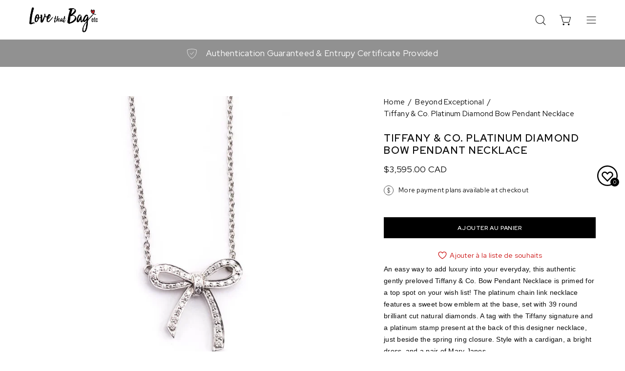

--- FILE ---
content_type: text/html; charset=utf-8
request_url: https://lovethatbagetc.com/fr/products/tiffany-co-platinum-diamond-bow-pendant-necklace
body_size: 59236
content:
<!doctype html>
<html class="no-js no-touch" lang="fr">
<head>
	<script id="pandectes-rules">   /* PANDECTES-GDPR: DO NOT MODIFY AUTO GENERATED CODE OF THIS SCRIPT */      window.PandectesSettings = {"store":{"id":2086834,"plan":"plus","theme":"Palo Alto - PC","primaryLocale":"en","adminMode":false,"headless":false,"storefrontRootDomain":"","checkoutRootDomain":"","storefrontAccessToken":""},"tsPublished":1764178628,"declaration":{"showPurpose":false,"showProvider":false,"declIntroText":"We use cookies to optimize website functionality, analyze the performance, and provide personalized experience to you. Some cookies are essential to make the website operate and function correctly. Those cookies cannot be disabled. In this window you can manage your preference of cookies.","showDateGenerated":true},"language":{"unpublished":[],"languageMode":"Single","fallbackLanguage":"en","languageDetection":"browser","languagesSupported":[]},"texts":{"managed":{"headerText":{"en":"We respect your privacy"},"consentText":{"en":"By clicking “Accept”, you agree to the storing of cookies on your device to enhance site navigation, analyze site usage, and assist in our marketing efforts."},"linkText":{"en":"Learn more"},"imprintText":{"en":"Imprint"},"googleLinkText":{"en":"Google's Privacy Terms"},"allowButtonText":{"en":"Accept"},"denyButtonText":{"en":"Decline"},"dismissButtonText":{"en":"Ok"},"leaveSiteButtonText":{"en":"Leave this site"},"preferencesButtonText":{"en":"Preferences"},"cookiePolicyText":{"en":"Cookie policy"},"preferencesPopupTitleText":{"en":"Manage consent preferences"},"preferencesPopupIntroText":{"en":"We use cookies to optimize website functionality, analyze the performance, and provide personalized experience to you. Some cookies are essential to make the website operate and function correctly. Those cookies cannot be disabled. In this window you can manage your preference of cookies."},"preferencesPopupSaveButtonText":{"en":"Save preferences"},"preferencesPopupCloseButtonText":{"en":"Close"},"preferencesPopupAcceptAllButtonText":{"en":"Accept all"},"preferencesPopupRejectAllButtonText":{"en":"Reject all"},"cookiesDetailsText":{"en":"Cookies details"},"preferencesPopupAlwaysAllowedText":{"en":"Always allowed"},"accessSectionParagraphText":{"en":"You have the right to request access to your data at any time."},"accessSectionTitleText":{"en":"Data portability"},"accessSectionAccountInfoActionText":{"en":"Personal data"},"accessSectionDownloadReportActionText":{"en":"Request export"},"accessSectionGDPRRequestsActionText":{"en":"Data subject requests"},"accessSectionOrdersRecordsActionText":{"en":"Orders"},"rectificationSectionParagraphText":{"en":"You have the right to request your data to be updated whenever you think it is appropriate."},"rectificationSectionTitleText":{"en":"Data Rectification"},"rectificationCommentPlaceholder":{"en":"Describe what you want to be updated"},"rectificationCommentValidationError":{"en":"Comment is required"},"rectificationSectionEditAccountActionText":{"en":"Request an update"},"erasureSectionTitleText":{"en":"Right to be forgotten"},"erasureSectionParagraphText":{"en":"You have the right to ask all your data to be erased. After that, you will no longer be able to access your account."},"erasureSectionRequestDeletionActionText":{"en":"Request personal data deletion"},"consentDate":{"en":"Consent date"},"consentId":{"en":"Consent ID"},"consentSectionChangeConsentActionText":{"en":"Change consent preference"},"consentSectionConsentedText":{"en":"You consented to the cookies policy of this website on"},"consentSectionNoConsentText":{"en":"You have not consented to the cookies policy of this website."},"consentSectionTitleText":{"en":"Your cookie consent"},"consentStatus":{"en":"Consent preference"},"confirmationFailureMessage":{"en":"Your request was not verified. Please try again and if problem persists, contact store owner for assistance"},"confirmationFailureTitle":{"en":"A problem occurred"},"confirmationSuccessMessage":{"en":"We will soon get back to you as to your request."},"confirmationSuccessTitle":{"en":"Your request is verified"},"guestsSupportEmailFailureMessage":{"en":"Your request was not submitted. Please try again and if problem persists, contact store owner for assistance."},"guestsSupportEmailFailureTitle":{"en":"A problem occurred"},"guestsSupportEmailPlaceholder":{"en":"E-mail address"},"guestsSupportEmailSuccessMessage":{"en":"If you are registered as a customer of this store, you will soon receive an email with instructions on how to proceed."},"guestsSupportEmailSuccessTitle":{"en":"Thank you for your request"},"guestsSupportEmailValidationError":{"en":"Email is not valid"},"guestsSupportInfoText":{"en":"Please login with your customer account to further proceed."},"submitButton":{"en":"Submit"},"submittingButton":{"en":"Submitting..."},"cancelButton":{"en":"Cancel"},"declIntroText":{"en":"We use cookies to optimize website functionality, analyze the performance, and provide personalized experience to you. Some cookies are essential to make the website operate and function correctly. Those cookies cannot be disabled. In this window you can manage your preference of cookies."},"declName":{"en":"Name"},"declPurpose":{"en":"Purpose"},"declType":{"en":"Type"},"declRetention":{"en":"Retention"},"declProvider":{"en":"Provider"},"declFirstParty":{"en":"First-party"},"declThirdParty":{"en":"Third-party"},"declSeconds":{"en":"seconds"},"declMinutes":{"en":"minutes"},"declHours":{"en":"hours"},"declDays":{"en":"days"},"declWeeks":{"en":"week(s)"},"declMonths":{"en":"months"},"declYears":{"en":"years"},"declSession":{"en":"Session"},"declDomain":{"en":"Domain"},"declPath":{"en":"Path"}},"categories":{"strictlyNecessaryCookiesTitleText":{"en":"Strictly necessary cookies"},"strictlyNecessaryCookiesDescriptionText":{"en":"These cookies are essential in order to enable you to move around the website and use its features, such as accessing secure areas of the website. The website cannot function properly without these cookies."},"functionalityCookiesTitleText":{"en":"Functional cookies"},"functionalityCookiesDescriptionText":{"en":"These cookies enable the site to provide enhanced functionality and personalisation. They may be set by us or by third party providers whose services we have added to our pages. If you do not allow these cookies then some or all of these services may not function properly."},"performanceCookiesTitleText":{"en":"Performance cookies"},"performanceCookiesDescriptionText":{"en":"These cookies enable us to monitor and improve the performance of our website. For example, they allow us to count visits, identify traffic sources and see which parts of the site are most popular."},"targetingCookiesTitleText":{"en":"Targeting cookies"},"targetingCookiesDescriptionText":{"en":"These cookies may be set through our site by our advertising partners. They may be used by those companies to build a profile of your interests and show you relevant adverts on other sites.    They do not store directly personal information, but are based on uniquely identifying your browser and internet device. If you do not allow these cookies, you will experience less targeted advertising."},"unclassifiedCookiesTitleText":{"en":"Unclassified cookies"},"unclassifiedCookiesDescriptionText":{"en":"Unclassified cookies are cookies that we are in the process of classifying, together with the providers of individual cookies."}},"auto":{}},"library":{"previewMode":false,"fadeInTimeout":0,"defaultBlocked":7,"showLink":true,"showImprintLink":false,"showGoogleLink":false,"enabled":true,"cookie":{"expiryDays":365,"secure":true,"domain":""},"dismissOnScroll":false,"dismissOnWindowClick":false,"dismissOnTimeout":false,"palette":{"popup":{"background":"#FFFFFF","backgroundForCalculations":{"a":1,"b":255,"g":255,"r":255},"text":"#000000"},"button":{"background":"transparent","backgroundForCalculations":{"a":1,"b":255,"g":255,"r":255},"text":"#000000","textForCalculation":{"a":1,"b":0,"g":0,"r":0},"border":"#000000"}},"content":{"href":"https://lovethatbag.myshopify.com/policies/privacy-policy","imprintHref":"/","close":"&#10005;","target":"_blank","logo":"<img class=\"cc-banner-logo\" style=\"max-height: 40px;\" src=\"https://cdn.shopify.com/s/files/1/0208/6834/t/107/assets/pandectes-logo.png?v=1764010483\" alt=\"Cookie banner\" />"},"window":"<div role=\"dialog\" aria-label=\"{{header}}\" aria-describedby=\"cookieconsent:desc\" id=\"pandectes-banner\" class=\"cc-window-wrapper cc-bottom-wrapper\"><div class=\"pd-cookie-banner-window cc-window {{classes}}\">{{children}}</div></div>","compliance":{"custom":"<div class=\"cc-compliance cc-highlight\">{{preferences}}{{allow}}{{deny}}</div>"},"type":"custom","layouts":{"basic":"{{logo}}{{messagelink}}{{compliance}}"},"position":"bottom","theme":"wired","revokable":false,"animateRevokable":false,"revokableReset":false,"revokableLogoUrl":"https://cdn.shopify.com/s/files/1/0208/6834/t/107/assets/pandectes-reopen-logo.png?v=1764010484","revokablePlacement":"bottom-left","revokableMarginHorizontal":15,"revokableMarginVertical":15,"static":false,"autoAttach":true,"hasTransition":false,"blacklistPage":[""],"elements":{"close":"<button aria-label=\"Close\" type=\"button\" class=\"cc-close\">{{close}}</button>","dismiss":"<button type=\"button\" class=\"cc-btn cc-btn-decision cc-dismiss\">{{dismiss}}</button>","allow":"<button type=\"button\" class=\"cc-btn cc-btn-decision cc-allow\">{{allow}}</button>","deny":"<button type=\"button\" class=\"cc-btn cc-btn-decision cc-deny\">{{deny}}</button>","preferences":"<button type=\"button\" class=\"cc-btn cc-settings\" aria-controls=\"pd-cp-preferences\" onclick=\"Pandectes.fn.openPreferences()\">{{preferences}}</button>"}},"geolocation":{"brOnly":false,"caOnly":false,"chOnly":false,"euOnly":false,"jpOnly":false,"thOnly":false,"canadaOnly":false,"canadaLaw25":false,"canadaPipeda":false,"globalVisibility":true},"dsr":{"guestsSupport":false,"accessSectionDownloadReportAuto":false},"banner":{"resetTs":1699463604,"extraCss":"        .cc-banner-logo {max-width: 24em!important;}    @media(min-width: 768px) {.cc-window.cc-floating{max-width: 24em!important;width: 24em!important;}}    .cc-message, .pd-cookie-banner-window .cc-header, .cc-logo {text-align: left}    .cc-window-wrapper{z-index: 2147483647;}    .cc-window{z-index: 2147483647;font-family: inherit;}    .pd-cookie-banner-window .cc-header{font-family: inherit;}    .pd-cp-ui{font-family: inherit; background-color: #FFFFFF;color:#000000;}    button.pd-cp-btn, a.pd-cp-btn{}    input + .pd-cp-preferences-slider{background-color: rgba(0, 0, 0, 0.3)}    .pd-cp-scrolling-section::-webkit-scrollbar{background-color: rgba(0, 0, 0, 0.3)}    input:checked + .pd-cp-preferences-slider{background-color: rgba(0, 0, 0, 1)}    .pd-cp-scrolling-section::-webkit-scrollbar-thumb {background-color: rgba(0, 0, 0, 1)}    .pd-cp-ui-close{color:#000000;}    .pd-cp-preferences-slider:before{background-color: #FFFFFF}    .pd-cp-title:before {border-color: #000000!important}    .pd-cp-preferences-slider{background-color:#000000}    .pd-cp-toggle{color:#000000!important}    @media(max-width:699px) {.pd-cp-ui-close-top svg {fill: #000000}}    .pd-cp-toggle:hover,.pd-cp-toggle:visited,.pd-cp-toggle:active{color:#000000!important}    .pd-cookie-banner-window {box-shadow: 0 0 18px rgb(0 0 0 / 20%);}  ","customJavascript":{},"showPoweredBy":false,"logoHeight":40,"revokableTrigger":false,"hybridStrict":false,"cookiesBlockedByDefault":"7","isActive":true,"implicitSavePreferences":true,"cookieIcon":false,"blockBots":false,"showCookiesDetails":true,"hasTransition":false,"blockingPage":false,"showOnlyLandingPage":false,"leaveSiteUrl":"https://www.google.com","linkRespectStoreLang":false},"cookies":{"0":[{"name":"secure_customer_sig","type":"http","domain":"lovethatbagetc.com","path":"/","provider":"Shopify","firstParty":true,"retention":"1 day(s)","session":false,"expires":1,"unit":"declDays","purpose":{"en":"Used in connection with customer login."}},{"name":"shopify_pay_redirect","type":"http","domain":"lovethatbagetc.com","path":"/","provider":"Shopify","firstParty":true,"retention":"1 day(s)","session":false,"expires":1,"unit":"declDays","purpose":{"en":"The cookie is necessary for the secure checkout and payment function on the website. This function is provided by shopify.com."}},{"name":"_tracking_consent","type":"http","domain":".lovethatbagetc.com","path":"/","provider":"Shopify","firstParty":true,"retention":"1 day(s)","session":false,"expires":1,"unit":"declDays","purpose":{"en":"Tracking preferences."}},{"name":"__cfruid","type":"http","domain":".lovethatbagetc.zendesk.com","path":"/","provider":"HubSpot","firstParty":false,"retention":"Session","session":true,"expires":1,"unit":"declDays","purpose":{"en":"This is set by HubSpot’s CDN provider because of their rate limiting policies."}},{"name":"_cmp_a","type":"http","domain":".lovethatbagetc.com","path":"/","provider":"Shopify","firstParty":true,"retention":"1 day(s)","session":false,"expires":1,"unit":"declDays","purpose":{"en":"Used for managing customer privacy settings."}},{"name":"cart_currency","type":"http","domain":"lovethatbagetc.com","path":"/","provider":"Shopify","firstParty":true,"retention":"1 day(s)","session":false,"expires":1,"unit":"declDays","purpose":{"en":"The cookie is necessary for the secure checkout and payment function on the website. This function is provided by shopify.com."}},{"name":"localization","type":"http","domain":"lovethatbagetc.com","path":"/","provider":"Shopify","firstParty":true,"retention":"1 day(s)","session":false,"expires":1,"unit":"declDays","purpose":{"en":"Shopify store localization"}},{"name":"keep_alive","type":"http","domain":"lovethatbagetc.com","path":"/","provider":"Shopify","firstParty":true,"retention":"1 day(s)","session":false,"expires":1,"unit":"declDays","purpose":{"en":"Used in connection with buyer localization."}},{"name":"cart","type":"http","domain":"lovethatbagetc.com","path":"/","provider":"Shopify","firstParty":true,"retention":"1 day(s)","session":false,"expires":1,"unit":"declDays","purpose":{"en":"Necessary for the shopping cart functionality on the website."}},{"name":"cart_ts","type":"http","domain":"lovethatbagetc.com","path":"/","provider":"Shopify","firstParty":true,"retention":"1 day(s)","session":false,"expires":1,"unit":"declDays","purpose":{"en":"Used in connection with checkout."}},{"name":"cart_sig","type":"http","domain":"lovethatbagetc.com","path":"/","provider":"Shopify","firstParty":true,"retention":"1 day(s)","session":false,"expires":1,"unit":"declDays","purpose":{"en":"Shopify analytics."}},{"name":"_secure_session_id","type":"http","domain":"lovethatbagetc.com","path":"/","provider":"Shopify","firstParty":true,"retention":"1 day(s)","session":false,"expires":1,"unit":"declDays","purpose":{"en":"Used in connection with navigation through a storefront."}},{"name":"cookietest","type":"http","domain":"lovethatbagetc.com","path":"/","provider":"Shopify","firstParty":true,"retention":"Session","session":true,"expires":1,"unit":"declDays","purpose":{"en":"Used to ensure our systems are working correctly."}},{"name":"wpm-domain-test","type":"http","domain":"com","path":"/","provider":"Shopify","firstParty":false,"retention":"Session","session":true,"expires":1,"unit":"declDays","purpose":{"en":""}}],"1":[],"2":[{"name":"_landing_page","type":"http","domain":".lovethatbagetc.com","path":"/","provider":"Shopify","firstParty":true,"retention":"1 day(s)","session":false,"expires":1,"unit":"declDays","purpose":{"en":"Tracks landing pages."}},{"name":"_shopify_y","type":"http","domain":".lovethatbagetc.com","path":"/","provider":"Shopify","firstParty":true,"retention":"1 day(s)","session":false,"expires":1,"unit":"declDays","purpose":{"en":"Shopify analytics."}},{"name":"_orig_referrer","type":"http","domain":".lovethatbagetc.com","path":"/","provider":"Shopify","firstParty":true,"retention":"1 day(s)","session":false,"expires":1,"unit":"declDays","purpose":{"en":"Tracks landing pages."}},{"name":"_gid","type":"http","domain":".lovethatbagetc.com","path":"/","provider":"Google","firstParty":true,"retention":"1 day(s)","session":false,"expires":1,"unit":"declDays","purpose":{"en":"Cookie is placed by Google Analytics to count and track pageviews."}},{"name":"_gat","type":"http","domain":".lovethatbagetc.com","path":"/","provider":"Google","firstParty":true,"retention":"1 day(s)","session":false,"expires":1,"unit":"declDays","purpose":{"en":"Cookie is placed by Google Analytics to filter requests from bots."}},{"name":"_shopify_s","type":"http","domain":".lovethatbagetc.com","path":"/","provider":"Shopify","firstParty":true,"retention":"1 day(s)","session":false,"expires":1,"unit":"declDays","purpose":{"en":"Shopify analytics."}},{"name":"_shopify_sa_p","type":"http","domain":".lovethatbagetc.com","path":"/","provider":"Shopify","firstParty":true,"retention":"1 day(s)","session":false,"expires":1,"unit":"declDays","purpose":{"en":"Shopify analytics relating to marketing & referrals."}},{"name":"snize-recommendation","type":"http","domain":"lovethatbagetc.com","path":"/","provider":"Searchanise","firstParty":true,"retention":"Session","session":true,"expires":1,"unit":"declDays","purpose":{"en":"Used to track a user's interaction with the store products, so that the website can show you relevant products."}},{"name":"_shopify_sa_t","type":"http","domain":".lovethatbagetc.com","path":"/","provider":"Shopify","firstParty":true,"retention":"1 day(s)","session":false,"expires":1,"unit":"declDays","purpose":{"en":"Shopify analytics relating to marketing & referrals."}},{"name":"AWSALBCORS","type":"http","domain":"widget-mediator.zopim.com","path":"/","provider":"Amazon","firstParty":false,"retention":"1 day(s)","session":false,"expires":1,"unit":"declDays","purpose":{"en":"Used as a second stickiness cookie by Amazon that has additionally the SameSite attribute."}},{"name":"_ga","type":"http","domain":".lovethatbagetc.com","path":"/","provider":"Google","firstParty":true,"retention":"1 day(s)","session":false,"expires":1,"unit":"declDays","purpose":{"en":"Cookie is set by Google Analytics with unknown functionality"}},{"name":"_shopify_d","type":"http","domain":"com","path":"/","provider":"Shopify","firstParty":false,"retention":"Session","session":true,"expires":1,"unit":"declDays","purpose":{"en":"Shopify analytics."}},{"name":"_shopify_d","type":"http","domain":"lovethatbagetc.com","path":"/","provider":"Shopify","firstParty":true,"retention":"Session","session":true,"expires":1,"unit":"declDays","purpose":{"en":"Shopify analytics."}},{"name":"_ga_VSGM11X357","type":"http","domain":".lovethatbagetc.com","path":"/","provider":"Google","firstParty":true,"retention":"1 day(s)","session":false,"expires":1,"unit":"declDays","purpose":{"en":""}},{"name":"_ga_NN7YBG2J5Q","type":"http","domain":".lovethatbagetc.com","path":"/","provider":"Google","firstParty":true,"retention":"1 day(s)","session":false,"expires":1,"unit":"declDays","purpose":{"en":""}}],"4":[{"name":"_fbp","type":"http","domain":".lovethatbagetc.com","path":"/","provider":"Facebook","firstParty":true,"retention":"1 day(s)","session":false,"expires":1,"unit":"declDays","purpose":{"en":"Cookie is placed by Facebook to track visits across websites."}},{"name":"_privy_51496C960F2D5C81404BF88C","type":"http","domain":".lovethatbagetc.com","path":"/","provider":"Privy","firstParty":true,"retention":"1 day(s)","session":false,"expires":1,"unit":"declDays","purpose":{"en":""}}],"8":[{"name":"tracker_device","type":"http","domain":".affirm.ca","path":"/","provider":"Unknown","firstParty":false,"retention":"1 day(s)","session":false,"expires":1,"unit":"declDays","purpose":{"en":""}},{"name":"t_v2_s","type":"http","domain":".affirm.ca","path":"/","provider":"Unknown","firstParty":false,"retention":"1 day(s)","session":false,"expires":1,"unit":"declDays","purpose":{"en":""}},{"name":"3060738.3440491","type":"http","domain":".affirm.ca","path":"/","provider":"Unknown","firstParty":false,"retention":"1 day(s)","session":false,"expires":1,"unit":"declDays","purpose":{"en":""}},{"name":"_GRECAPTCHA","type":"http","domain":"www.google.com","path":"/recaptcha","provider":"Unknown","firstParty":false,"retention":"1 day(s)","session":false,"expires":1,"unit":"declDays","purpose":{"en":""}},{"name":"DUMMY_COOKIE","type":"http","domain":".affirm.ca","path":"/","provider":"Unknown","firstParty":false,"retention":"Session","session":true,"expires":1,"unit":"declDays","purpose":{"en":""}},{"name":"tracker_device","type":"http","domain":"lovethatbagetc.com","path":"/","provider":"Unknown","firstParty":true,"retention":"1 day(s)","session":false,"expires":1,"unit":"declDays","purpose":{"en":""}},{"name":"coin-currency","type":"http","domain":"lovethatbagetc.com","path":"/","provider":"Unknown","firstParty":true,"retention":"1 day(s)","session":false,"expires":1,"unit":"declDays","purpose":{"en":""}},{"name":"rCookie","type":"http","domain":".lovethatbagetc.com","path":"/","provider":"Unknown","firstParty":true,"retention":"1 day(s)","session":false,"expires":1,"unit":"declDays","purpose":{"en":""}},{"name":"__zlcmid","type":"http","domain":".lovethatbagetc.com","path":"/","provider":"Unknown","firstParty":true,"retention":"1 day(s)","session":false,"expires":1,"unit":"declDays","purpose":{"en":""}},{"name":"els_geo","type":"http","domain":"lovethatbagetc.com","path":"/","provider":"Unknown","firstParty":true,"retention":"1 day(s)","session":false,"expires":1,"unit":"declDays","purpose":{"en":""}},{"name":"rskxRunCookie","type":"http","domain":".lovethatbagetc.com","path":"/","provider":"Unknown","firstParty":true,"retention":"1 day(s)","session":false,"expires":1,"unit":"declDays","purpose":{"en":""}},{"name":"coin-reload-previous-currency","type":"http","domain":"lovethatbagetc.com","path":"/","provider":"Unknown","firstParty":true,"retention":"Session","session":true,"expires":1,"unit":"declDays","purpose":{"en":""}},{"name":"lastRskxRun","type":"http","domain":".lovethatbagetc.com","path":"/","provider":"Unknown","firstParty":true,"retention":"1 day(s)","session":false,"expires":1,"unit":"declDays","purpose":{"en":""}},{"name":"wpm-domain-test","type":"http","domain":"lovethatbagetc.com","path":"/","provider":"Unknown","firstParty":true,"retention":"Session","session":true,"expires":1,"unit":"declDays","purpose":{"en":""}}]},"blocker":{"isActive":false,"googleConsentMode":{"id":"","analyticsId":"G-VSGM11X357","adwordsId":"","isActive":true,"adStorageCategory":4,"analyticsStorageCategory":2,"personalizationStorageCategory":1,"functionalityStorageCategory":1,"customEvent":false,"securityStorageCategory":0,"redactData":true,"urlPassthrough":false,"dataLayerProperty":"dataLayer","waitForUpdate":0,"useNativeChannel":false},"facebookPixel":{"id":"","isActive":false,"ldu":false},"microsoft":{},"rakuten":{"isActive":false,"cmp":false,"ccpa":false},"klaviyoIsActive":false,"gpcIsActive":false,"clarity":{},"defaultBlocked":7,"patterns":{"whiteList":[],"blackList":{"1":[],"2":[],"4":[],"8":[]},"iframesWhiteList":[],"iframesBlackList":{"1":[],"2":[],"4":[],"8":[]},"beaconsWhiteList":[],"beaconsBlackList":{"1":[],"2":[],"4":[],"8":[]}}}}      !function(){"use strict";window.PandectesRules=window.PandectesRules||{},window.PandectesRules.manualBlacklist={1:[],2:[],4:[]},window.PandectesRules.blacklistedIFrames={1:[],2:[],4:[]},window.PandectesRules.blacklistedCss={1:[],2:[],4:[]},window.PandectesRules.blacklistedBeacons={1:[],2:[],4:[]};const e="javascript/blocked",t=["US-CA","US-VA","US-CT","US-UT","US-CO","US-MT","US-TX","US-OR","US-IA","US-NE","US-NH","US-DE","US-NJ","US-TN","US-MN"],n=["AT","BE","BG","HR","CY","CZ","DK","EE","FI","FR","DE","GR","HU","IE","IT","LV","LT","LU","MT","NL","PL","PT","RO","SK","SI","ES","SE","GB","LI","NO","IS"];function a(e){return new RegExp(e.replace(/[/\\.+?$()]/g,"\\$&").replace("*","(.*)"))}const o=(e,t="log")=>{new URLSearchParams(window.location.search).get("log")&&console[t](`PandectesRules: ${e}`)};function s(e){const t=document.createElement("script");t.async=!0,t.src=e,document.head.appendChild(t)}const r=window.PandectesRulesSettings||window.PandectesSettings,i=function(){if(void 0!==window.dataLayer&&Array.isArray(window.dataLayer)){if(window.dataLayer.some((e=>"pandectes_full_scan"===e.event)))return!0}return!1}(),c=((e="_pandectes_gdpr")=>{const t=("; "+document.cookie).split("; "+e+"=");let n;if(t.length<2)n={};else{const e=t.pop().split(";");n=window.atob(e.shift())}const a=(e=>{try{return JSON.parse(e)}catch(e){return!1}})(n);return!1!==a?a:n})(),{banner:{isActive:d},blocker:{defaultBlocked:l,patterns:u}}=r,g=c&&null!==c.preferences&&void 0!==c.preferences?c.preferences:null,p=i?0:d?null===g?l:g:0,f={1:!(1&p),2:!(2&p),4:!(4&p)},{blackList:h,whiteList:w,iframesBlackList:y,iframesWhiteList:m,beaconsBlackList:b,beaconsWhiteList:k}=u,_={blackList:[],whiteList:[],iframesBlackList:{1:[],2:[],4:[],8:[]},iframesWhiteList:[],beaconsBlackList:{1:[],2:[],4:[],8:[]},beaconsWhiteList:[]};[1,2,4].map((e=>{f[e]||(_.blackList.push(...h[e].length?h[e].map(a):[]),_.iframesBlackList[e]=y[e].length?y[e].map(a):[],_.beaconsBlackList[e]=b[e].length?b[e].map(a):[])})),_.whiteList=w.length?w.map(a):[],_.iframesWhiteList=m.length?m.map(a):[],_.beaconsWhiteList=k.length?k.map(a):[];const v={scripts:[],iframes:{1:[],2:[],4:[]},beacons:{1:[],2:[],4:[]},css:{1:[],2:[],4:[]}},L=(t,n)=>t&&(!n||n!==e)&&(!_.blackList||_.blackList.some((e=>e.test(t))))&&(!_.whiteList||_.whiteList.every((e=>!e.test(t)))),S=(e,t)=>{const n=_.iframesBlackList[t],a=_.iframesWhiteList;return e&&(!n||n.some((t=>t.test(e))))&&(!a||a.every((t=>!t.test(e))))},C=(e,t)=>{const n=_.beaconsBlackList[t],a=_.beaconsWhiteList;return e&&(!n||n.some((t=>t.test(e))))&&(!a||a.every((t=>!t.test(e))))},A=new MutationObserver((e=>{for(let t=0;t<e.length;t++){const{addedNodes:n}=e[t];for(let e=0;e<n.length;e++){const t=n[e],a=t.dataset&&t.dataset.cookiecategory;if(1===t.nodeType&&"LINK"===t.tagName){const e=t.dataset&&t.dataset.href;if(e&&a)switch(a){case"functionality":case"C0001":v.css[1].push(e);break;case"performance":case"C0002":v.css[2].push(e);break;case"targeting":case"C0003":v.css[4].push(e)}}}}}));var $=new MutationObserver((t=>{for(let n=0;n<t.length;n++){const{addedNodes:a}=t[n];for(let t=0;t<a.length;t++){const n=a[t],s=n.src||n.dataset&&n.dataset.src,r=n.dataset&&n.dataset.cookiecategory;if(1===n.nodeType&&"IFRAME"===n.tagName){if(s){let e=!1;S(s,1)||"functionality"===r||"C0001"===r?(e=!0,v.iframes[1].push(s)):S(s,2)||"performance"===r||"C0002"===r?(e=!0,v.iframes[2].push(s)):(S(s,4)||"targeting"===r||"C0003"===r)&&(e=!0,v.iframes[4].push(s)),e&&(n.removeAttribute("src"),n.setAttribute("data-src",s))}}else if(1===n.nodeType&&"IMG"===n.tagName){if(s){let e=!1;C(s,1)?(e=!0,v.beacons[1].push(s)):C(s,2)?(e=!0,v.beacons[2].push(s)):C(s,4)&&(e=!0,v.beacons[4].push(s)),e&&(n.removeAttribute("src"),n.setAttribute("data-src",s))}}else if(1===n.nodeType&&"SCRIPT"===n.tagName){const t=n.type;let a=!1;if(L(s,t)?(o(`rule blocked: ${s}`),a=!0):s&&r?o(`manually blocked @ ${r}: ${s}`):r&&o(`manually blocked @ ${r}: inline code`),a){v.scripts.push([n,t]),n.type=e;const a=function(t){n.getAttribute("type")===e&&t.preventDefault(),n.removeEventListener("beforescriptexecute",a)};n.addEventListener("beforescriptexecute",a),n.parentElement&&n.parentElement.removeChild(n)}}}}}));const P=document.createElement,E={src:Object.getOwnPropertyDescriptor(HTMLScriptElement.prototype,"src"),type:Object.getOwnPropertyDescriptor(HTMLScriptElement.prototype,"type")};window.PandectesRules.unblockCss=e=>{const t=v.css[e]||[];t.length&&o(`Unblocking CSS for ${e}`),t.forEach((e=>{const t=document.querySelector(`link[data-href^="${e}"]`);t.removeAttribute("data-href"),t.href=e})),v.css[e]=[]},window.PandectesRules.unblockIFrames=e=>{const t=v.iframes[e]||[];t.length&&o(`Unblocking IFrames for ${e}`),_.iframesBlackList[e]=[],t.forEach((e=>{const t=document.querySelector(`iframe[data-src^="${e}"]`);t.removeAttribute("data-src"),t.src=e})),v.iframes[e]=[]},window.PandectesRules.unblockBeacons=e=>{const t=v.beacons[e]||[];t.length&&o(`Unblocking Beacons for ${e}`),_.beaconsBlackList[e]=[],t.forEach((e=>{const t=document.querySelector(`img[data-src^="${e}"]`);t.removeAttribute("data-src"),t.src=e})),v.beacons[e]=[]},window.PandectesRules.unblockInlineScripts=function(e){const t=1===e?"functionality":2===e?"performance":"targeting",n=document.querySelectorAll(`script[type="javascript/blocked"][data-cookiecategory="${t}"]`);o(`unblockInlineScripts: ${n.length} in ${t}`),n.forEach((function(e){const t=document.createElement("script");t.type="text/javascript",e.hasAttribute("src")?t.src=e.getAttribute("src"):t.textContent=e.textContent,document.head.appendChild(t),e.parentNode.removeChild(e)}))},window.PandectesRules.unblockInlineCss=function(e){const t=1===e?"functionality":2===e?"performance":"targeting",n=document.querySelectorAll(`link[data-cookiecategory="${t}"]`);o(`unblockInlineCss: ${n.length} in ${t}`),n.forEach((function(e){e.href=e.getAttribute("data-href")}))},window.PandectesRules.unblock=function(e){e.length<1?(_.blackList=[],_.whiteList=[],_.iframesBlackList=[],_.iframesWhiteList=[]):(_.blackList&&(_.blackList=_.blackList.filter((t=>e.every((e=>"string"==typeof e?!t.test(e):e instanceof RegExp?t.toString()!==e.toString():void 0))))),_.whiteList&&(_.whiteList=[..._.whiteList,...e.map((e=>{if("string"==typeof e){const t=".*"+a(e)+".*";if(_.whiteList.every((e=>e.toString()!==t.toString())))return new RegExp(t)}else if(e instanceof RegExp&&_.whiteList.every((t=>t.toString()!==e.toString())))return e;return null})).filter(Boolean)]));let t=0;[...v.scripts].forEach((([e,n],a)=>{if(function(e){const t=e.getAttribute("src");return _.blackList&&_.blackList.every((e=>!e.test(t)))||_.whiteList&&_.whiteList.some((e=>e.test(t)))}(e)){const o=document.createElement("script");for(let t=0;t<e.attributes.length;t++){let n=e.attributes[t];"src"!==n.name&&"type"!==n.name&&o.setAttribute(n.name,e.attributes[t].value)}o.setAttribute("src",e.src),o.setAttribute("type",n||"application/javascript"),document.head.appendChild(o),v.scripts.splice(a-t,1),t++}})),0==_.blackList.length&&0===_.iframesBlackList[1].length&&0===_.iframesBlackList[2].length&&0===_.iframesBlackList[4].length&&0===_.beaconsBlackList[1].length&&0===_.beaconsBlackList[2].length&&0===_.beaconsBlackList[4].length&&(o("Disconnecting observers"),$.disconnect(),A.disconnect())};const{store:{adminMode:T,headless:B,storefrontRootDomain:R,checkoutRootDomain:I,storefrontAccessToken:O},banner:{isActive:N},blocker:U}=r,{defaultBlocked:D}=U;N&&function(e){if(window.Shopify&&window.Shopify.customerPrivacy)return void e();let t=null;window.Shopify&&window.Shopify.loadFeatures&&window.Shopify.trackingConsent?e():t=setInterval((()=>{window.Shopify&&window.Shopify.loadFeatures&&(clearInterval(t),window.Shopify.loadFeatures([{name:"consent-tracking-api",version:"0.1"}],(t=>{t?o("Shopify.customerPrivacy API - failed to load"):(o(`shouldShowBanner() -> ${window.Shopify.trackingConsent.shouldShowBanner()} | saleOfDataRegion() -> ${window.Shopify.trackingConsent.saleOfDataRegion()}`),e())})))}),10)}((()=>{!function(){const e=window.Shopify.trackingConsent;if(!1!==e.shouldShowBanner()||null!==g||7!==D)try{const t=T&&!(window.Shopify&&window.Shopify.AdminBarInjector);let n={preferences:!(1&p)||i||t,analytics:!(2&p)||i||t,marketing:!(4&p)||i||t};B&&(n.headlessStorefront=!0,n.storefrontRootDomain=R?.length?R:window.location.hostname,n.checkoutRootDomain=I?.length?I:`checkout.${window.location.hostname}`,n.storefrontAccessToken=O?.length?O:""),e.firstPartyMarketingAllowed()===n.marketing&&e.analyticsProcessingAllowed()===n.analytics&&e.preferencesProcessingAllowed()===n.preferences||e.setTrackingConsent(n,(function(e){e&&e.error?o("Shopify.customerPrivacy API - failed to setTrackingConsent"):o(`setTrackingConsent(${JSON.stringify(n)})`)}))}catch(e){o("Shopify.customerPrivacy API - exception")}}(),function(){if(B){const e=window.Shopify.trackingConsent,t=e.currentVisitorConsent();if(navigator.globalPrivacyControl&&""===t.sale_of_data){const t={sale_of_data:!1,headlessStorefront:!0};t.storefrontRootDomain=R?.length?R:window.location.hostname,t.checkoutRootDomain=I?.length?I:`checkout.${window.location.hostname}`,t.storefrontAccessToken=O?.length?O:"",e.setTrackingConsent(t,(function(e){e&&e.error?o(`Shopify.customerPrivacy API - failed to setTrackingConsent({${JSON.stringify(t)})`):o(`setTrackingConsent(${JSON.stringify(t)})`)}))}}}()}));const M="[Pandectes :: Google Consent Mode debug]:";function j(...e){const t=e[0],n=e[1],a=e[2];if("consent"!==t)return"config"===t?"config":void 0;const{ad_storage:o,ad_user_data:s,ad_personalization:r,functionality_storage:i,analytics_storage:c,personalization_storage:d,security_storage:l}=a,u={Command:t,Mode:n,ad_storage:o,ad_user_data:s,ad_personalization:r,functionality_storage:i,analytics_storage:c,personalization_storage:d,security_storage:l};return console.table(u),"default"===n&&("denied"===o&&"denied"===s&&"denied"===r&&"denied"===i&&"denied"===c&&"denied"===d||console.warn(`${M} all types in a "default" command should be set to "denied" except for security_storage that should be set to "granted"`)),n}let z=!1,x=!1;function q(e){e&&("default"===e?(z=!0,x&&console.warn(`${M} "default" command was sent but there was already an "update" command before it.`)):"update"===e?(x=!0,z||console.warn(`${M} "update" command was sent but there was no "default" command before it.`)):"config"===e&&(z||console.warn(`${M} a tag read consent state before a "default" command was sent.`)))}const{banner:{isActive:F,hybridStrict:W},geolocation:{caOnly:H=!1,euOnly:G=!1,brOnly:J=!1,jpOnly:V=!1,thOnly:K=!1,chOnly:Z=!1,zaOnly:Y=!1,canadaOnly:X=!1,globalVisibility:Q=!0},blocker:{defaultBlocked:ee=7,googleConsentMode:{isActive:te,onlyGtm:ne=!1,id:ae="",analyticsId:oe="",adwordsId:se="",redactData:re,urlPassthrough:ie,adStorageCategory:ce,analyticsStorageCategory:de,functionalityStorageCategory:le,personalizationStorageCategory:ue,securityStorageCategory:ge,dataLayerProperty:pe="dataLayer",waitForUpdate:fe=0,useNativeChannel:he=!1,debugMode:we=!1}}}=r;function ye(){window[pe].push(arguments)}window[pe]=window[pe]||[];const me={hasInitialized:!1,useNativeChannel:!1,ads_data_redaction:!1,url_passthrough:!1,data_layer_property:"dataLayer",storage:{ad_storage:"granted",ad_user_data:"granted",ad_personalization:"granted",analytics_storage:"granted",functionality_storage:"granted",personalization_storage:"granted",security_storage:"granted"}};if(F&&te)if(we&&(be=pe||"dataLayer",window[be].forEach((e=>{q(j(...e))})),window[be].push=function(...e){return q(j(...e[0])),Array.prototype.push.apply(this,e)}),ne){const e="https://www.googletagmanager.com";if(ae.length){const t=ae.split(",");window[me.data_layer_property].push({"gtm.start":(new Date).getTime(),event:"gtm.js"});for(let n=0;n<t.length;n++){const a="dataLayer"!==me.data_layer_property?`&l=${me.data_layer_property}`:"";s(`${e}/gtm.js?id=${t[n].trim()}${a}`)}}}else{const e=0===(ee&ce)?"granted":"denied",a=0===(ee&de)?"granted":"denied",o=0===(ee&le)?"granted":"denied",r=0===(ee&ue)?"granted":"denied",i=0===(ee&ge)?"granted":"denied";me.hasInitialized=!0,me.useNativeChannel=he,me.url_passthrough=ie,me.ads_data_redaction="denied"===e&&re,me.storage.ad_storage=e,me.storage.ad_user_data=e,me.storage.ad_personalization=e,me.storage.analytics_storage=a,me.storage.functionality_storage=o,me.storage.personalization_storage=r,me.storage.security_storage=i,me.data_layer_property=pe||"dataLayer",ye("set","developer_id.dMTZkMj",!0),me.ads_data_redaction&&ye("set","ads_data_redaction",me.ads_data_redaction),me.url_passthrough&&ye("set","url_passthrough",me.url_passthrough),function(){const e=p!==ee?{wait_for_update:fe||500}:fe?{wait_for_update:fe}:{};Q&&!W?ye("consent","default",{...me.storage,...e}):(ye("consent","default",{...me.storage,...e,region:[...G||W?n:[],...H&&!W?t:[],...J&&!W?["BR"]:[],...V&&!W?["JP"]:[],...!1===X||W?[]:["CA"],...K&&!W?["TH"]:[],...Z&&!W?["CH"]:[],...Y&&!W?["ZA"]:[]]}),ye("consent","default",{ad_storage:"granted",ad_user_data:"granted",ad_personalization:"granted",analytics_storage:"granted",functionality_storage:"granted",personalization_storage:"granted",security_storage:"granted",...e}));if(null!==g){const e=0===(p&ce)?"granted":"denied",t=0===(p&de)?"granted":"denied",n=0===(p&le)?"granted":"denied",a=0===(p&ue)?"granted":"denied",o=0===(p&ge)?"granted":"denied";me.storage.ad_storage=e,me.storage.ad_user_data=e,me.storage.ad_personalization=e,me.storage.analytics_storage=t,me.storage.functionality_storage=n,me.storage.personalization_storage=a,me.storage.security_storage=o,ye("consent","update",me.storage)}ye("js",new Date);const a="https://www.googletagmanager.com";if(ae.length){const e=ae.split(",");window[me.data_layer_property].push({"gtm.start":(new Date).getTime(),event:"gtm.js"});for(let t=0;t<e.length;t++){const n="dataLayer"!==me.data_layer_property?`&l=${me.data_layer_property}`:"";s(`${a}/gtm.js?id=${e[t].trim()}${n}`)}}if(oe.length){const e=oe.split(",");for(let t=0;t<e.length;t++){const n=e[t].trim();n.length&&(s(`${a}/gtag/js?id=${n}`),ye("config",n,{send_page_view:!1}))}}if(se.length){const e=se.split(",");for(let t=0;t<e.length;t++){const n=e[t].trim();n.length&&(s(`${a}/gtag/js?id=${n}`),ye("config",n,{allow_enhanced_conversions:!0}))}}}()}var be;const{blocker:{klaviyoIsActive:ke,googleConsentMode:{adStorageCategory:_e}}}=r;ke&&window.addEventListener("PandectesEvent_OnConsent",(function(e){const{preferences:t}=e.detail;if(null!=t){const e=0===(t&_e)?"granted":"denied";void 0!==window.klaviyo&&window.klaviyo.isIdentified()&&window.klaviyo.push(["identify",{ad_personalization:e,ad_user_data:e}])}}));const{banner:{revokableTrigger:ve}}=r;ve&&(window.onload=async()=>{for await(let e of((e,t=1e3,n=1e4)=>{const a=new WeakMap;return{async*[Symbol.asyncIterator](){const o=Date.now();for(;Date.now()-o<n;){const n=document.querySelectorAll(e);for(const e of n)a.has(e)||(a.set(e,!0),yield e);await new Promise((e=>setTimeout(e,t)))}}}})('a[href*="#reopenBanner"]'))e.onclick=e=>{e.preventDefault(),window.Pandectes.fn.revokeConsent()}});const{banner:{isActive:Le},blocker:{defaultBlocked:Se=7,microsoft:{isActive:Ce,uetTags:Ae,dataLayerProperty:$e="uetq"}={isActive:!1,uetTags:"",dataLayerProperty:"uetq"},clarity:{isActive:Pe,id:Ee}={isActive:!1,id:""}}}=r,Te={hasInitialized:!1,data_layer_property:"uetq",storage:{ad_storage:"granted"}};if(Le&&Ce){if(function(e,t,n){const a=new Date;a.setTime(a.getTime()+24*n*60*60*1e3);const o="expires="+a.toUTCString();document.cookie=`${e}=${t}; ${o}; path=/; secure; samesite=strict`}("_uetmsdns","0",365),Ae.length){const e=Ae.split(",");for(let t=0;t<e.length;t++)e[t].trim().length&&Me(e[t])}const e=4&Se?"denied":"granted";if(Te.hasInitialized=!0,Te.storage.ad_storage=e,window[$e]=window[$e]||[],window[$e].push("consent","default",Te.storage),null!==g){const e=4&p?"denied":"granted";Te.storage.ad_storage=e,window[$e].push("consent","update",Te.storage)}}var Be,Re,Ie,Oe,Ne,Ue,De;function Me(e){const t=document.createElement("script");t.type="text/javascript",t.async=!0,t.src="//bat.bing.com/bat.js",t.onload=function(){const t={ti:e,cookieFlags:"SameSite=None;Secure"};t.q=window[$e],window[$e]=new UET(t),window[$e].push("pageLoad")},document.head.appendChild(t)}Pe&&Le&&(Ee.length&&(Be=window,Re=document,Oe="script",Ne=Ee,Be[Ie="clarity"]=Be[Ie]||function(){(Be[Ie].q=Be[Ie].q||[]).push(arguments)},(Ue=Re.createElement(Oe)).async=1,Ue.src="https://www.clarity.ms/tag/"+Ne,(De=Re.getElementsByTagName(Oe)[0]).parentNode.insertBefore(Ue,De)),window.addEventListener("PandectesEvent_OnConsent",(e=>{["new","revoke"].includes(e.detail?.consentType)&&"function"==typeof window.clarity&&(2&e.detail?.preferences?window.clarity("consent",!1):window.clarity("consent"))}))),window.PandectesRules.gcm=me;const{banner:{isActive:je},blocker:{isActive:ze}}=r;o(`Prefs: ${p} | Banner: ${je?"on":"off"} | Blocker: ${ze?"on":"off"}`);const xe=null===g&&/\/checkouts\//.test(window.location.pathname);0!==p&&!1===i&&ze&&!xe&&(o("Blocker will execute"),document.createElement=function(...t){if("script"!==t[0].toLowerCase())return P.bind?P.bind(document)(...t):P;const n=P.bind(document)(...t);try{Object.defineProperties(n,{src:{...E.src,set(t){L(t,n.type)&&E.type.set.call(this,e),E.src.set.call(this,t)}},type:{...E.type,get(){const t=E.type.get.call(this);return t===e||L(this.src,t)?null:t},set(t){const a=L(n.src,n.type)?e:t;E.type.set.call(this,a)}}}),n.setAttribute=function(t,a){if("type"===t){const t=L(n.src,n.type)?e:a;E.type.set.call(n,t)}else"src"===t?(L(a,n.type)&&E.type.set.call(n,e),E.src.set.call(n,a)):HTMLScriptElement.prototype.setAttribute.call(n,t,a)}}catch(e){console.warn("Yett: unable to prevent script execution for script src ",n.src,".\n",'A likely cause would be because you are using a third-party browser extension that monkey patches the "document.createElement" function.')}return n},$.observe(document.documentElement,{childList:!0,subtree:!0}),A.observe(document.documentElement,{childList:!0,subtree:!0}))}();
</script>
<meta name="google-site-verification" content="TaAurOROFqwE4wKhLklbjoNIo8XaZ2gYo1YD85meUFA" />	
	  <meta charset="utf-8">
  <meta http-equiv='X-UA-Compatible' content='IE=edge'>
  <meta name="viewport" content="width=device-width, height=device-height, initial-scale=1.0, minimum-scale=1.0">
  <meta name="theme-color" content="#000">
  <link rel="canonical" href="https://lovethatbagetc.com/fr/products/tiffany-co-platinum-diamond-bow-pendant-necklace" />
  <link rel="preconnect" href="https://cdn.shopify.com" crossorigin>
  <link rel="preconnect" href="https://fonts.shopify.com" crossorigin>
  <link rel="preconnect" href="https://monorail-edge.shopifysvc.com" crossorigin>

  <link href="//lovethatbagetc.com/cdn/shop/t/107/assets/theme.css?v=110542330385738368321764010487" as="style" rel="preload">
  <link href="//lovethatbagetc.com/cdn/shop/t/107/assets/lazysizes.min.js?v=111431644619468174291764010482" as="script" rel="preload">
  <link href="//lovethatbagetc.com/cdn/shop/t/107/assets/vendor.js?v=113463091481672235871764010488" as="script" rel="preload">
  <link href="//lovethatbagetc.com/cdn/shop/t/107/assets/theme.js?v=163372654196382912331764010487" as="script" rel="preload">

  <link rel="preload" as="image" href="//lovethatbagetc.com/cdn/shop/t/107/assets/loading.svg?v=91665432863842511931764010483"><link rel="shortcut icon" href="//lovethatbagetc.com/cdn/shop/files/Favicon_Love_that_Bag_etc_32x32.png?v=1698681438" type="image/png" />
  <title>Tiffany &amp; Co. Platinum Diamond Bow Pendant Necklace - Designer jewelry</title><meta name="description" content="An everyday piece full of luxury, this authentic Tiffany &amp; Co. Platinum Diamond Bow Pendant Necklace is an absolute must-have! The sweet feminine design is a perfect pairing with almost anything in your wardrobe. Shop more authentic Tiffany &amp; Co. jewelry, as well as Hermes necklaces, Louis Vuitton bracelets, and more."><link rel="preconnect" href="https://fonts.googleapis.com">
  <link rel="preconnect" href="https://fonts.gstatic.com" crossorigin>
  <link href="https://fonts.googleapis.com/css2?family=Red+Hat+Display:wght@400;600&display=swap" rel="stylesheet">


<meta property="og:site_name" content="Love that Bag etc">
<meta property="og:url" content="https://lovethatbagetc.com/fr/products/tiffany-co-platinum-diamond-bow-pendant-necklace">
<meta property="og:title" content="Tiffany &amp; Co. Platinum Diamond Bow Pendant Necklace - Designer jewelry">
<meta property="og:type" content="product">
<meta property="og:description" content="An everyday piece full of luxury, this authentic Tiffany &amp; Co. Platinum Diamond Bow Pendant Necklace is an absolute must-have! The sweet feminine design is a perfect pairing with almost anything in your wardrobe. Shop more authentic Tiffany &amp; Co. jewelry, as well as Hermes necklaces, Louis Vuitton bracelets, and more."><meta property="og:image" content="http://lovethatbagetc.com/cdn/shop/files/Tiffany_Co.PlatinumDiamond_Mini_BowPendantNecklace-2.jpg?v=1763061142">
  <meta property="og:image:secure_url" content="https://lovethatbagetc.com/cdn/shop/files/Tiffany_Co.PlatinumDiamond_Mini_BowPendantNecklace-2.jpg?v=1763061142">
  <meta property="og:image:width" content="1200">
  <meta property="og:image:height" content="1200"><meta property="og:price:amount" content="3,595.00">
  <meta property="og:price:currency" content="CAD"><meta name="twitter:card" content="summary_large_image">
<meta name="twitter:title" content="Tiffany &amp; Co. Platinum Diamond Bow Pendant Necklace - Designer jewelry">
<meta name="twitter:description" content="An everyday piece full of luxury, this authentic Tiffany &amp; Co. Platinum Diamond Bow Pendant Necklace is an absolute must-have! The sweet feminine design is a perfect pairing with almost anything in your wardrobe. Shop more authentic Tiffany &amp; Co. jewelry, as well as Hermes necklaces, Louis Vuitton bracelets, and more."><style data-shopify>



  





  





  



  



  

:root {--COLOR-PRIMARY-OPPOSITE: #ffffff;
  --COLOR-PRIMARY-OPPOSITE-ALPHA-20: rgba(255, 255, 255, 0.2);
  --COLOR-PRIMARY-LIGHTEN-DARKEN-ALPHA-20: rgba(26, 26, 26, 0.2);
  --COLOR-PRIMARY-LIGHTEN-DARKEN-ALPHA-30: rgba(26, 26, 26, 0.3);

  --PRIMARY-BUTTONS-COLOR-BG: #000000;
  --PRIMARY-BUTTONS-COLOR-TEXT: #ffffff;
  --PRIMARY-BUTTONS-COLOR-BORDER: #000000;

  --PRIMARY-BUTTONS-COLOR-LIGHTEN-DARKEN: #1a1a1a;

  --PRIMARY-BUTTONS-COLOR-ALPHA-05: rgba(0, 0, 0, 0.05);
  --PRIMARY-BUTTONS-COLOR-ALPHA-10: rgba(0, 0, 0, 0.1);
  --PRIMARY-BUTTONS-COLOR-ALPHA-50: rgba(0, 0, 0, 0.5);--COLOR-SECONDARY-OPPOSITE: #000000;
  --COLOR-SECONDARY-OPPOSITE-ALPHA-20: rgba(0, 0, 0, 0.2);
  --COLOR-SECONDARY-LIGHTEN-DARKEN-ALPHA-20: rgba(230, 230, 230, 0.2);
  --COLOR-SECONDARY-LIGHTEN-DARKEN-ALPHA-30: rgba(230, 230, 230, 0.3);

  --SECONDARY-BUTTONS-COLOR-BG: #ffffff;
  --SECONDARY-BUTTONS-COLOR-TEXT: #000000;
  --SECONDARY-BUTTONS-COLOR-BORDER: #ffffff;

  --SECONDARY-BUTTONS-COLOR-ALPHA-05: rgba(255, 255, 255, 0.05);
  --SECONDARY-BUTTONS-COLOR-ALPHA-10: rgba(255, 255, 255, 0.1);
  --SECONDARY-BUTTONS-COLOR-ALPHA-50: rgba(255, 255, 255, 0.5);--OUTLINE-BUTTONS-PRIMARY-BG: transparent;
  --OUTLINE-BUTTONS-PRIMARY-TEXT: #000000;
  --OUTLINE-BUTTONS-PRIMARY-BORDER: #000000;
  --OUTLINE-BUTTONS-PRIMARY-BG-HOVER: rgba(26, 26, 26, 0.2);

  --OUTLINE-BUTTONS-SECONDARY-BG: transparent;
  --OUTLINE-BUTTONS-SECONDARY-TEXT: #ffffff;
  --OUTLINE-BUTTONS-SECONDARY-BORDER: #ffffff;
  --OUTLINE-BUTTONS-SECONDARY-BG-HOVER: rgba(230, 230, 230, 0.2);

  --OUTLINE-BUTTONS-WHITE-BG: transparent;
  --OUTLINE-BUTTONS-WHITE-TEXT: #ffffff;
  --OUTLINE-BUTTONS-WHITE-BORDER: #ffffff;

  --OUTLINE-BUTTONS-BLACK-BG: transparent;
  --OUTLINE-BUTTONS-BLACK-TEXT: #000000;
  --OUTLINE-BUTTONS-BLACK-BORDER: #000000;--OUTLINE-SOLID-BUTTONS-PRIMARY-BG: #000000;
  --OUTLINE-SOLID-BUTTONS-PRIMARY-TEXT: #ffffff;
  --OUTLINE-SOLID-BUTTONS-PRIMARY-BORDER: #ffffff;
  --OUTLINE-SOLID-BUTTONS-PRIMARY-BG-HOVER: rgba(255, 255, 255, 0.2);

  --OUTLINE-SOLID-BUTTONS-SECONDARY-BG: #ffffff;
  --OUTLINE-SOLID-BUTTONS-SECONDARY-TEXT: #000000;
  --OUTLINE-SOLID-BUTTONS-SECONDARY-BORDER: #000000;
  --OUTLINE-SOLID-BUTTONS-SECONDARY-BG-HOVER: rgba(0, 0, 0, 0.2);

  --OUTLINE-SOLID-BUTTONS-WHITE-BG: #ffffff;
  --OUTLINE-SOLID-BUTTONS-WHITE-TEXT: #000000;
  --OUTLINE-SOLID-BUTTONS-WHITE-BORDER: #000000;

  --OUTLINE-SOLID-BUTTONS-BLACK-BG: #000000;
  --OUTLINE-SOLID-BUTTONS-BLACK-TEXT: #ffffff;
  --OUTLINE-SOLID-BUTTONS-BLACK-BORDER: #ffffff;--COLOR-HEADING: #0b0b0b;
  --COLOR-TEXT: #0b0b0b;
  --COLOR-TEXT-DARKEN: #000000;
  --COLOR-TEXT-LIGHTEN: #3e3e3e;
  --COLOR-TEXT-ALPHA-5: rgba(11, 11, 11, 0.05);
  --COLOR-TEXT-ALPHA-8: rgba(11, 11, 11, 0.08);
  --COLOR-TEXT-ALPHA-10: rgba(11, 11, 11, 0.1);
  --COLOR-TEXT-ALPHA-15: rgba(11, 11, 11, 0.15);
  --COLOR-TEXT-ALPHA-20: rgba(11, 11, 11, 0.2);
  --COLOR-TEXT-ALPHA-25: rgba(11, 11, 11, 0.25);
  --COLOR-TEXT-ALPHA-50: rgba(11, 11, 11, 0.5);
  --COLOR-TEXT-ALPHA-60: rgba(11, 11, 11, 0.6);
  --COLOR-TEXT-ALPHA-85: rgba(11, 11, 11, 0.85);

  --COLOR-BG: #ffffff;
  --COLOR-BG-ALPHA-25: rgba(255, 255, 255, 0.25);
  --COLOR-BG-ALPHA-35: rgba(255, 255, 255, 0.35);
  --COLOR-BG-ALPHA-60: rgba(255, 255, 255, 0.6);
  --COLOR-BG-ALPHA-65: rgba(255, 255, 255, 0.65);
  --COLOR-BG-ALPHA-85: rgba(255, 255, 255, 0.85);
  --COLOR-BG-OVERLAY: rgba(255, 255, 255, 0.75);
  --COLOR-BG-DARKEN: #e6e6e6;
  --COLOR-BG-LIGHTEN-DARKEN: #e6e6e6;
  --COLOR-BG-LIGHTEN-DARKEN-2: #cdcdcd;
  --COLOR-BG-LIGHTEN-DARKEN-3: #b3b3b3;
  --COLOR-BG-LIGHTEN-DARKEN-4: #9a9a9a;
  --COLOR-BG-LIGHTEN-DARKEN-CONTRAST: #b3b3b3;
  --COLOR-BG-LIGHTEN-DARKEN-CONTRAST-2: #999999;
  --COLOR-BG-LIGHTEN-DARKEN-CONTRAST-3: #808080;
  --COLOR-BG-LIGHTEN-DARKEN-CONTRAST-4: #666666;

  --COLOR-BG-SECONDARY: #e6e6e6;
  --COLOR-BG-SECONDARY-LIGHTEN-DARKEN: #cdcdcd;
  --COLOR-BG-SECONDARY-LIGHTEN-DARKEN-CONTRAST: #676767;

  --COLOR-BG-ACCENT: #f1efe8;
  --COLOR-BG-ACCENT-LIGHTEN: #ffffff;

  --COLOR-INPUT-BG: #ffffff;

  --COLOR-ACCENT: #000000;
  --COLOR-ACCENT-TEXT: #fff;

  --COLOR-BORDER: #d3d3d3;
  --COLOR-BORDER-ALPHA-15: rgba(211, 211, 211, 0.15);
  --COLOR-BORDER-ALPHA-30: rgba(211, 211, 211, 0.3);
  --COLOR-BORDER-ALPHA-50: rgba(211, 211, 211, 0.5);
  --COLOR-BORDER-ALPHA-65: rgba(211, 211, 211, 0.65);
  --COLOR-BORDER-LIGHTEN-DARKEN: #868686;
  --COLOR-BORDER-HAIRLINE: #f7f7f7;

  --COLOR-SALE-BG: #cb1212;
  --COLOR-SALE-TEXT: #ffffff;
  --COLOR-CUSTOM-BG: #ffffff;
  --COLOR-CUSTOM-TEXT: #000000;
  --COLOR-SOLD-BG: #d3d3d3;
  --COLOR-SOLD-TEXT: #ffffff;
  --COLOR-SAVING-BG: #cb1212;
  --COLOR-SAVING-TEXT: #ffffff;

  --COLOR-WHITE-BLACK: fff;
  --COLOR-BLACK-WHITE: #000;--COLOR-DISABLED-GREY: rgba(11, 11, 11, 0.05);
  --COLOR-DISABLED-GREY-DARKEN: rgba(11, 11, 11, 0.45);
  --COLOR-ERROR: #D02E2E;
  --COLOR-ERROR-BG: #f3cbcb;
  --COLOR-SUCCESS: #56AD6A;
  --COLOR-SUCCESS-BG: #ECFEF0;
  --COLOR-WARN: #ECBD5E;
  --COLOR-TRANSPARENT: rgba(255, 255, 255, 0);

  --COLOR-WHITE: #ffffff;
  --COLOR-WHITE-DARKEN: #f2f2f2;
  --COLOR-WHITE-ALPHA-10: rgba(255, 255, 255, 0.1);
  --COLOR-WHITE-ALPHA-20: rgba(255, 255, 255, 0.2);
  --COLOR-WHITE-ALPHA-25: rgba(255, 255, 255, 0.25);
  --COLOR-WHITE-ALPHA-50: rgba(255, 255, 255, 0.5);
  --COLOR-WHITE-ALPHA-60: rgba(255, 255, 255, 0.6);
  --COLOR-BLACK: #000000;
  --COLOR-BLACK-LIGHTEN: #1a1a1a;
  --COLOR-BLACK-ALPHA-10: rgba(0, 0, 0, 0.1);
  --COLOR-BLACK-ALPHA-20: rgba(0, 0, 0, 0.2);
  --COLOR-BLACK-ALPHA-25: rgba(0, 0, 0, 0.25);
  --COLOR-BLACK-ALPHA-50: rgba(0, 0, 0, 0.5);
  --COLOR-BLACK-ALPHA-60: rgba(0, 0, 0, 0.6);--FONT-STACK-BODY: "system_ui", -apple-system, 'Segoe UI', Roboto, 'Helvetica Neue', 'Noto Sans', 'Liberation Sans', Arial, sans-serif, 'Apple Color Emoji', 'Segoe UI Emoji', 'Segoe UI Symbol', 'Noto Color Emoji';
  --FONT-STYLE-BODY: normal;
  --FONT-STYLE-BODY-ITALIC: italic;
  --FONT-ADJUST-BODY: 1.1;

  --FONT-WEIGHT-BODY: 400;
  --FONT-WEIGHT-BODY-LIGHT: 300;
  --FONT-WEIGHT-BODY-MEDIUM: 700;
  --FONT-WEIGHT-BODY-BOLD: 700;

  --FONT-STACK-HEADING: "system_ui", -apple-system, 'Segoe UI', Roboto, 'Helvetica Neue', 'Noto Sans', 'Liberation Sans', Arial, sans-serif, 'Apple Color Emoji', 'Segoe UI Emoji', 'Segoe UI Symbol', 'Noto Color Emoji';
  --FONT-STYLE-HEADING: normal;
  --FONT-STYLE-HEADING-ITALIC: italic;
  --FONT-ADJUST-HEADING: 0.65;

  --FONT-WEIGHT-HEADING: 400;
  --FONT-WEIGHT-HEADING-LIGHT: 300;
  --FONT-WEIGHT-HEADING-MEDIUM: 700;
  --FONT-WEIGHT-HEADING-BOLD: 700;

  --FONT-STACK-NAV: "system_ui", -apple-system, 'Segoe UI', Roboto, 'Helvetica Neue', 'Noto Sans', 'Liberation Sans', Arial, sans-serif, 'Apple Color Emoji', 'Segoe UI Emoji', 'Segoe UI Symbol', 'Noto Color Emoji';
  --FONT-STYLE-NAV: normal;
  --FONT-STYLE-NAV-ITALIC: italic;
  --FONT-ADJUST-NAV: 0.85;

  --FONT-WEIGHT-NAV: 400;
  --FONT-WEIGHT-NAV-LIGHT: 300;
  --FONT-WEIGHT-NAV-MEDIUM: 700;
  --FONT-WEIGHT-NAV-BOLD: 700;

  --FONT-STACK-BUTTON: "system_ui", -apple-system, 'Segoe UI', Roboto, 'Helvetica Neue', 'Noto Sans', 'Liberation Sans', Arial, sans-serif, 'Apple Color Emoji', 'Segoe UI Emoji', 'Segoe UI Symbol', 'Noto Color Emoji';
  --FONT-STYLE-BUTTON: normal;
  --FONT-STYLE-BUTTON-ITALIC: italic;
  --FONT-ADJUST-BUTTON: 0.75;

  --FONT-WEIGHT-BUTTON: 400;
  --FONT-WEIGHT-BUTTON-MEDIUM: 700;
  --FONT-WEIGHT-BUTTON-BOLD: 700;

  --FONT-STACK-SUBHEADING: "system_ui", -apple-system, 'Segoe UI', Roboto, 'Helvetica Neue', 'Noto Sans', 'Liberation Sans', Arial, sans-serif, 'Apple Color Emoji', 'Segoe UI Emoji', 'Segoe UI Symbol', 'Noto Color Emoji';
  --FONT-STYLE-SUBHEADING: normal;
  --FONT-STYLE-SUBHEADING-ITALIC: italic;
  --FONT-ADJUST-SUBHEADING: 0.75;

  --FONT-WEIGHT-SUBHEADING: 400;
  --FONT-WEIGHT-SUBHEADING-LIGHT: 300;
  --FONT-WEIGHT-SUBHEADING-MEDIUM: 700;
  --FONT-WEIGHT-SUBHEADING-BOLD: 700;

  
    --FONT-WEIGHT-SUBHEADING: var(--FONT-WEIGHT-SUBHEADING-BOLD);
  

  --LETTER-SPACING-NAV: 0.0em;
  --LETTER-SPACING-SUBHEADING: 0.1em;
  --LETTER-SPACING-BUTTON: 0.05em;

  --BUTTON-TEXT-CAPS: uppercase;
  --SUBHEADING-TEXT-CAPS: uppercase;--FONT-SIZE-INPUT: 1.1rem;--RADIUS: 0px;
  --RADIUS-SMALL: 0px;
  --RADIUS-TINY: 0px;
  --RADIUS-BADGE: 0px;
  --RADIUS-CHECKBOX: 0px;
  --RADIUS-TEXTAREA: 0px;--PRODUCT-MEDIA-PADDING-TOP: 100%;--BORDER-WIDTH: 1px;--STROKE-WIDTH: 12px;--SITE-WIDTH: 1440px;
  --SITE-WIDTH-NARROW: 840px;--COLOR-UPSELLS-BG: #F1EFE8;
  --COLOR-UPSELLS-TEXT: #0B0B0B;
  --COLOR-UPSELLS-TEXT-LIGHTEN: #3e3e3e;
  --COLOR-UPSELLS-DISABLED-GREY-DARKEN: rgba(11, 11, 11, 0.45);
  --UPSELLS-HEIGHT: 100px;
  --UPSELLS-IMAGE-WIDTH: 50%;--ICON-ARROW-RIGHT: url( "//lovethatbagetc.com/cdn/shop/t/107/assets/icon-chevron-right.svg?v=115618353204357621731764010480" );--loading-svg: url( "//lovethatbagetc.com/cdn/shop/t/107/assets/loading.svg?v=91665432863842511931764010483" );
  --icon-check: url( "//lovethatbagetc.com/cdn/shop/t/107/assets/icon-check.svg?v=175316081881880408121764010479" );
  --icon-check-swatch: url( "//lovethatbagetc.com/cdn/shop/t/107/assets/icon-check-swatch.svg?v=131897745589030387781764010479" );
  --icon-zoom-in: url( "//lovethatbagetc.com/cdn/shop/t/107/assets/icon-zoom-in.svg?v=157433013461716915331764010481" );
  --icon-zoom-out: url( "//lovethatbagetc.com/cdn/shop/t/107/assets/icon-zoom-out.svg?v=164909107869959372931764010481" );--collection-sticky-bar-height: 0px;
  --collection-image-padding-top: 60%;

  --drawer-width: 400px;
  --drawer-transition: transform 0.4s cubic-bezier(0.46, 0.01, 0.32, 1);--gutter: 60px;
  --gutter-mobile: 20px;
  --grid-gutter: 20px;
  --grid-gutter-mobile: 35px;--inner: 20px;
  --inner-tablet: 18px;
  --inner-mobile: 16px;--grid: repeat(3, minmax(0, 1fr));
  --grid-tablet: repeat(3, minmax(0, 1fr));
  --grid-mobile: repeat(2, minmax(0, 1fr));
  --megamenu-grid: repeat(4, minmax(0, 1fr));
  --grid-row: 1 / span 3;--scrollbar-width: 0px;--overlay: #000;
  --overlay-opacity: 1;--swatch-width: 38px;
  --swatch-height: 20px;
  --swatch-size: 32px;
  --swatch-size-mobile: 30px;

  
  --move-offset: 20px;

  
  --autoplay-speed: 2200ms;

  

    --filter-bg: 1.0;
    --product-filter-bg: 1.0;}</style><link href="//lovethatbagetc.com/cdn/shop/t/107/assets/theme.css?v=110542330385738368321764010487" rel="stylesheet" type="text/css" media="all" /><link href="//lovethatbagetc.com/cdn/shop/t/107/assets/alert-app-styles.css?v=106649576841487145571764010477" rel="stylesheet" type="text/css" media="all" /><script type="text/javascript">
    if (window.MSInputMethodContext && document.documentMode) {
      var scripts = document.getElementsByTagName('script')[0];
      var polyfill = document.createElement("script");
      polyfill.defer = true;
      polyfill.src = "//lovethatbagetc.com/cdn/shop/t/107/assets/ie11.js?v=164037955086922138091764010482";

      scripts.parentNode.insertBefore(polyfill, scripts);

      document.documentElement.classList.add('ie11');
    } else {
      document.documentElement.className = document.documentElement.className.replace('no-js', 'js');
    }

    document.addEventListener('lazyloaded', (e) => {
      const lazyImage = e.target.parentNode;
      if (lazyImage.classList.contains('lazy-image')) {
        // Wait for the fade in images animation to complete
        setTimeout(() => {
          lazyImage.style.backgroundImage = 'none';
        }, 500);
      }
    });

    let root = '/fr';
    if (root[root.length - 1] !== '/') {
      root = `${root}/`;
    }

    window.theme = {
      routes: {
        root: root,
        cart_url: "\/fr\/cart",
        cart_add_url: "\/fr\/cart\/add",
        cart_change_url: "\/fr\/cart\/change",
        shop_url: "https:\/\/lovethatbagetc.com",
        searchUrl: '/fr/search',
        predictiveSearchUrl: '/fr/search/suggest',
        product_recommendations_url: "\/fr\/recommendations\/products"
      },
      assets: {
        photoswipe: '//lovethatbagetc.com/cdn/shop/t/107/assets/photoswipe.js?v=162613001030112971491764010485',
        smoothscroll: '//lovethatbagetc.com/cdn/shop/t/107/assets/smoothscroll.js?v=37906625415260927261764010486',
        no_image: "//lovethatbagetc.com/cdn/shopifycloud/storefront/assets/no-image-2048-a2addb12_1024x.gif",
        swatches: '//lovethatbagetc.com/cdn/shop/t/107/assets/swatches.json?v=108341084980828767351764010486',
        base: "//lovethatbagetc.com/cdn/shop/t/107/assets/"
      },
      strings: {
        add_to_cart: "Ajouter au panier",
        cart_acceptance_error: "Vous devez accepter nos termes et conditions.",
        cart_empty: "Votre panier est actuellement vide.",
        cart_price: "Prix",
        cart_quantity: "Quantité",
        cart_items_one: "{{ count }} Objet",
        cart_items_many: "{{ count }} Objets",
        cart_title: "Le panier",
        cart_total: "Totale",
        continue_shopping: "Continuer vos achats",
        free: "Gratuit",
        limit_error: "Désolé, il semble que nous n’ayons pas assez de ce produit.",
        preorder: "Pré-commander",
        remove: "Retirer",
        sale_badge_text: "En vente",
        saving_badge: "Économisez {{ discount }}",
        saving_up_to_badge: "Économisez jusqu'à {{ discount }}",
        sold_out: "Épuisé",
        subscription: "Abonnement",
        unavailable: "Indisponible",
        unit_price_label: "Prix ​​unitaire",
        unit_price_separator: "par",
        zero_qty_error: "La quantité doit être supérieur à 0.",
        delete_confirm: "Êtes-vous certain(e) de vouloir supprimer cette adresse ?",
        newsletter_product_availability: "Prévenez-moi quand il est disponible"
      },
      icons: {
        plus: '<svg aria-hidden="true" focusable="false" role="presentation" class="icon icon-toggle-plus" viewBox="0 0 192 192"><path d="M30 96h132M96 30v132" stroke="currentColor" stroke-linecap="round" stroke-linejoin="round"/></svg>',
        minus: '<svg aria-hidden="true" focusable="false" role="presentation" class="icon icon-toggle-minus" viewBox="0 0 192 192"><path d="M30 96h132" stroke="currentColor" stroke-linecap="round" stroke-linejoin="round"/></svg>',
        close: '<svg aria-hidden="true" focusable="false" role="presentation" class="icon icon-close" viewBox="0 0 192 192"><path d="M150 42 42 150M150 150 42 42" stroke="currentColor" stroke-linecap="round" stroke-linejoin="round"/></svg>'
      },
      settings: {
        animations: false,
        cartType: "drawer",
        enableAcceptTerms: false,
        enableInfinityScroll: false,
        enablePaymentButton: false,
        gridImageSize: "contain",
        gridImageAspectRatio: 1,
        mobileMenuBehaviour: "link",
        productGridHover: "image",
        savingBadgeType: "percentage",
        showSaleBadge: true,
        showSoldBadge: false,
        showSavingBadge: true,
        quickBuy: "none",
        suggestArticles: false,
        suggestCollections: false,
        suggestProducts: true,
        suggestPages: false,
        suggestionsResultsLimit: 8,
        currency_code_enable: true,
        hideInventoryCount: true,
        enableColorSwatchesCollection: false,
      },
      sizes: {
        mobile: 480,
        small: 768,
        large: 1024,
        widescreen: 1440
      },
      moneyFormat: "${{amount}}",
      moneyWithCurrencyFormat: "${{amount}} CAD",
      subtotal: 0,
      info: {
        name: 'Palo Alto'
      },
      version: '5.3.0'
    };
    window.lazySizesConfig = window.lazySizesConfig || {};
    window.lazySizesConfig.preloadAfterLoad = true;
    window.PaloAlto = window.PaloAlto || {};
    window.slate = window.slate || {};
    window.isHeaderTransparent = false;
    window.stickyHeaderHeight = 60;
    window.lastWindowWidth = window.innerWidth || document.documentElement.clientWidth;

    if (window.performance) {
      window.performance.mark('init');
    } else {
      window.fastNetworkAndCPU = false;
    }
  </script>
  <script src="//lovethatbagetc.com/cdn/shop/t/107/assets/lazysizes.min.js?v=111431644619468174291764010482" async="async"></script><script src="//lovethatbagetc.com/cdn/shop/t/107/assets/vendor.js?v=113463091481672235871764010488" defer="defer"></script>
  <script src="//lovethatbagetc.com/cdn/shop/t/107/assets/theme.js?v=163372654196382912331764010487" defer="defer"></script><script>window.performance && window.performance.mark && window.performance.mark('shopify.content_for_header.start');</script><meta name="facebook-domain-verification" content="vc8hogiujrw3x7uxzdm965irhmmapf">
<meta name="google-site-verification" content="LLwA6tjCPX_7CgI-He7-isL4jKf-3Awzgon71NvItSc">
<meta id="shopify-digital-wallet" name="shopify-digital-wallet" content="/2086834/digital_wallets/dialog">
<meta name="shopify-checkout-api-token" content="8d2c603d55371fd7ceb9246975952017">
<meta id="in-context-paypal-metadata" data-shop-id="2086834" data-venmo-supported="false" data-environment="production" data-locale="fr_FR" data-paypal-v4="true" data-currency="CAD">
<link rel="alternate" hreflang="x-default" href="https://lovethatbagetc.com/products/tiffany-co-platinum-diamond-bow-pendant-necklace">
<link rel="alternate" hreflang="en" href="https://lovethatbagetc.com/products/tiffany-co-platinum-diamond-bow-pendant-necklace">
<link rel="alternate" hreflang="fr" href="https://lovethatbagetc.com/fr/products/tiffany-co-platinum-diamond-bow-pendant-necklace">
<link rel="alternate" type="application/json+oembed" href="https://lovethatbagetc.com/fr/products/tiffany-co-platinum-diamond-bow-pendant-necklace.oembed">
<script async="async" src="/checkouts/internal/preloads.js?locale=fr-CA"></script>
<link rel="preconnect" href="https://shop.app" crossorigin="anonymous">
<script async="async" src="https://shop.app/checkouts/internal/preloads.js?locale=fr-CA&shop_id=2086834" crossorigin="anonymous"></script>
<script id="apple-pay-shop-capabilities" type="application/json">{"shopId":2086834,"countryCode":"CA","currencyCode":"CAD","merchantCapabilities":["supports3DS"],"merchantId":"gid:\/\/shopify\/Shop\/2086834","merchantName":"Love that Bag etc","requiredBillingContactFields":["postalAddress","email","phone"],"requiredShippingContactFields":["postalAddress","email","phone"],"shippingType":"shipping","supportedNetworks":["visa","masterCard","discover","interac"],"total":{"type":"pending","label":"Love that Bag etc","amount":"1.00"},"shopifyPaymentsEnabled":true,"supportsSubscriptions":true}</script>
<script id="shopify-features" type="application/json">{"accessToken":"8d2c603d55371fd7ceb9246975952017","betas":["rich-media-storefront-analytics"],"domain":"lovethatbagetc.com","predictiveSearch":true,"shopId":2086834,"locale":"fr"}</script>
<script>var Shopify = Shopify || {};
Shopify.shop = "lovethatbag.myshopify.com";
Shopify.locale = "fr";
Shopify.currency = {"active":"CAD","rate":"1.0"};
Shopify.country = "CA";
Shopify.theme = {"name":"Palo Alto - PC","id":183310516517,"schema_name":"Palo Alto","schema_version":"5.3.0","theme_store_id":777,"role":"main"};
Shopify.theme.handle = "null";
Shopify.theme.style = {"id":null,"handle":null};
Shopify.cdnHost = "lovethatbagetc.com/cdn";
Shopify.routes = Shopify.routes || {};
Shopify.routes.root = "/fr/";</script>
<script type="module">!function(o){(o.Shopify=o.Shopify||{}).modules=!0}(window);</script>
<script>!function(o){function n(){var o=[];function n(){o.push(Array.prototype.slice.apply(arguments))}return n.q=o,n}var t=o.Shopify=o.Shopify||{};t.loadFeatures=n(),t.autoloadFeatures=n()}(window);</script>
<script>
  window.ShopifyPay = window.ShopifyPay || {};
  window.ShopifyPay.apiHost = "shop.app\/pay";
  window.ShopifyPay.redirectState = null;
</script>
<script id="shop-js-analytics" type="application/json">{"pageType":"product"}</script>
<script defer="defer" async type="module" src="//lovethatbagetc.com/cdn/shopifycloud/shop-js/modules/v2/client.init-shop-cart-sync_BcDpqI9l.fr.esm.js"></script>
<script defer="defer" async type="module" src="//lovethatbagetc.com/cdn/shopifycloud/shop-js/modules/v2/chunk.common_a1Rf5Dlz.esm.js"></script>
<script defer="defer" async type="module" src="//lovethatbagetc.com/cdn/shopifycloud/shop-js/modules/v2/chunk.modal_Djra7sW9.esm.js"></script>
<script type="module">
  await import("//lovethatbagetc.com/cdn/shopifycloud/shop-js/modules/v2/client.init-shop-cart-sync_BcDpqI9l.fr.esm.js");
await import("//lovethatbagetc.com/cdn/shopifycloud/shop-js/modules/v2/chunk.common_a1Rf5Dlz.esm.js");
await import("//lovethatbagetc.com/cdn/shopifycloud/shop-js/modules/v2/chunk.modal_Djra7sW9.esm.js");

  window.Shopify.SignInWithShop?.initShopCartSync?.({"fedCMEnabled":true,"windoidEnabled":true});

</script>
<script defer="defer" async type="module" src="//lovethatbagetc.com/cdn/shopifycloud/shop-js/modules/v2/client.payment-terms_BQYK7nq4.fr.esm.js"></script>
<script defer="defer" async type="module" src="//lovethatbagetc.com/cdn/shopifycloud/shop-js/modules/v2/chunk.common_a1Rf5Dlz.esm.js"></script>
<script defer="defer" async type="module" src="//lovethatbagetc.com/cdn/shopifycloud/shop-js/modules/v2/chunk.modal_Djra7sW9.esm.js"></script>
<script type="module">
  await import("//lovethatbagetc.com/cdn/shopifycloud/shop-js/modules/v2/client.payment-terms_BQYK7nq4.fr.esm.js");
await import("//lovethatbagetc.com/cdn/shopifycloud/shop-js/modules/v2/chunk.common_a1Rf5Dlz.esm.js");
await import("//lovethatbagetc.com/cdn/shopifycloud/shop-js/modules/v2/chunk.modal_Djra7sW9.esm.js");

  
</script>
<script>
  window.Shopify = window.Shopify || {};
  if (!window.Shopify.featureAssets) window.Shopify.featureAssets = {};
  window.Shopify.featureAssets['shop-js'] = {"shop-cart-sync":["modules/v2/client.shop-cart-sync_BLrx53Hf.fr.esm.js","modules/v2/chunk.common_a1Rf5Dlz.esm.js","modules/v2/chunk.modal_Djra7sW9.esm.js"],"init-fed-cm":["modules/v2/client.init-fed-cm_C8SUwJ8U.fr.esm.js","modules/v2/chunk.common_a1Rf5Dlz.esm.js","modules/v2/chunk.modal_Djra7sW9.esm.js"],"shop-cash-offers":["modules/v2/client.shop-cash-offers_BBp_MjBM.fr.esm.js","modules/v2/chunk.common_a1Rf5Dlz.esm.js","modules/v2/chunk.modal_Djra7sW9.esm.js"],"shop-login-button":["modules/v2/client.shop-login-button_Dw6kG_iO.fr.esm.js","modules/v2/chunk.common_a1Rf5Dlz.esm.js","modules/v2/chunk.modal_Djra7sW9.esm.js"],"pay-button":["modules/v2/client.pay-button_BJDaAh68.fr.esm.js","modules/v2/chunk.common_a1Rf5Dlz.esm.js","modules/v2/chunk.modal_Djra7sW9.esm.js"],"shop-button":["modules/v2/client.shop-button_DBWL94V3.fr.esm.js","modules/v2/chunk.common_a1Rf5Dlz.esm.js","modules/v2/chunk.modal_Djra7sW9.esm.js"],"avatar":["modules/v2/client.avatar_BTnouDA3.fr.esm.js"],"init-windoid":["modules/v2/client.init-windoid_77FSIiws.fr.esm.js","modules/v2/chunk.common_a1Rf5Dlz.esm.js","modules/v2/chunk.modal_Djra7sW9.esm.js"],"init-shop-for-new-customer-accounts":["modules/v2/client.init-shop-for-new-customer-accounts_QoC3RJm9.fr.esm.js","modules/v2/client.shop-login-button_Dw6kG_iO.fr.esm.js","modules/v2/chunk.common_a1Rf5Dlz.esm.js","modules/v2/chunk.modal_Djra7sW9.esm.js"],"init-shop-email-lookup-coordinator":["modules/v2/client.init-shop-email-lookup-coordinator_D4ioGzPw.fr.esm.js","modules/v2/chunk.common_a1Rf5Dlz.esm.js","modules/v2/chunk.modal_Djra7sW9.esm.js"],"init-shop-cart-sync":["modules/v2/client.init-shop-cart-sync_BcDpqI9l.fr.esm.js","modules/v2/chunk.common_a1Rf5Dlz.esm.js","modules/v2/chunk.modal_Djra7sW9.esm.js"],"shop-toast-manager":["modules/v2/client.shop-toast-manager_B-eIbpHW.fr.esm.js","modules/v2/chunk.common_a1Rf5Dlz.esm.js","modules/v2/chunk.modal_Djra7sW9.esm.js"],"init-customer-accounts":["modules/v2/client.init-customer-accounts_BcBSUbIK.fr.esm.js","modules/v2/client.shop-login-button_Dw6kG_iO.fr.esm.js","modules/v2/chunk.common_a1Rf5Dlz.esm.js","modules/v2/chunk.modal_Djra7sW9.esm.js"],"init-customer-accounts-sign-up":["modules/v2/client.init-customer-accounts-sign-up_DvG__VHD.fr.esm.js","modules/v2/client.shop-login-button_Dw6kG_iO.fr.esm.js","modules/v2/chunk.common_a1Rf5Dlz.esm.js","modules/v2/chunk.modal_Djra7sW9.esm.js"],"shop-follow-button":["modules/v2/client.shop-follow-button_Dnx6fDH9.fr.esm.js","modules/v2/chunk.common_a1Rf5Dlz.esm.js","modules/v2/chunk.modal_Djra7sW9.esm.js"],"checkout-modal":["modules/v2/client.checkout-modal_BDH3MUqJ.fr.esm.js","modules/v2/chunk.common_a1Rf5Dlz.esm.js","modules/v2/chunk.modal_Djra7sW9.esm.js"],"shop-login":["modules/v2/client.shop-login_CV9Paj8R.fr.esm.js","modules/v2/chunk.common_a1Rf5Dlz.esm.js","modules/v2/chunk.modal_Djra7sW9.esm.js"],"lead-capture":["modules/v2/client.lead-capture_DGQOTB4e.fr.esm.js","modules/v2/chunk.common_a1Rf5Dlz.esm.js","modules/v2/chunk.modal_Djra7sW9.esm.js"],"payment-terms":["modules/v2/client.payment-terms_BQYK7nq4.fr.esm.js","modules/v2/chunk.common_a1Rf5Dlz.esm.js","modules/v2/chunk.modal_Djra7sW9.esm.js"]};
</script>
<script>(function() {
  var isLoaded = false;
  function asyncLoad() {
    if (isLoaded) return;
    isLoaded = true;
    var urls = ["\/\/beacon.riskified.com\/?shop=lovethatbag.myshopify.com","https:\/\/d23dclunsivw3h.cloudfront.net\/redirect-app.js?shop=lovethatbag.myshopify.com","https:\/\/str.rise-ai.com\/?shop=lovethatbag.myshopify.com","https:\/\/strn.rise-ai.com\/?shop=lovethatbag.myshopify.com","\/\/shopify.privy.com\/widget.js?shop=lovethatbag.myshopify.com","https:\/\/cloudsearch-1f874.kxcdn.com\/shopify.js?srp=\/a\/search\u0026filtersEnabled=1\u0026shop=lovethatbag.myshopify.com"];
    for (var i = 0; i < urls.length; i++) {
      var s = document.createElement('script');
      s.type = 'text/javascript';
      s.async = true;
      s.src = urls[i];
      var x = document.getElementsByTagName('script')[0];
      x.parentNode.insertBefore(s, x);
    }
  };
  if(window.attachEvent) {
    window.attachEvent('onload', asyncLoad);
  } else {
    window.addEventListener('load', asyncLoad, false);
  }
})();</script>
<script id="__st">var __st={"a":2086834,"offset":-18000,"reqid":"5760d457-2533-48d3-8668-43d72d35bd41-1769262305","pageurl":"lovethatbagetc.com\/fr\/products\/tiffany-co-platinum-diamond-bow-pendant-necklace","u":"05d0f8e39e7f","p":"product","rtyp":"product","rid":9016913264933};</script>
<script>window.ShopifyPaypalV4VisibilityTracking = true;</script>
<script id="captcha-bootstrap">!function(){'use strict';const t='contact',e='account',n='new_comment',o=[[t,t],['blogs',n],['comments',n],[t,'customer']],c=[[e,'customer_login'],[e,'guest_login'],[e,'recover_customer_password'],[e,'create_customer']],r=t=>t.map((([t,e])=>`form[action*='/${t}']:not([data-nocaptcha='true']) input[name='form_type'][value='${e}']`)).join(','),a=t=>()=>t?[...document.querySelectorAll(t)].map((t=>t.form)):[];function s(){const t=[...o],e=r(t);return a(e)}const i='password',u='form_key',d=['recaptcha-v3-token','g-recaptcha-response','h-captcha-response',i],f=()=>{try{return window.sessionStorage}catch{return}},m='__shopify_v',_=t=>t.elements[u];function p(t,e,n=!1){try{const o=window.sessionStorage,c=JSON.parse(o.getItem(e)),{data:r}=function(t){const{data:e,action:n}=t;return t[m]||n?{data:e,action:n}:{data:t,action:n}}(c);for(const[e,n]of Object.entries(r))t.elements[e]&&(t.elements[e].value=n);n&&o.removeItem(e)}catch(o){console.error('form repopulation failed',{error:o})}}const l='form_type',E='cptcha';function T(t){t.dataset[E]=!0}const w=window,h=w.document,L='Shopify',v='ce_forms',y='captcha';let A=!1;((t,e)=>{const n=(g='f06e6c50-85a8-45c8-87d0-21a2b65856fe',I='https://cdn.shopify.com/shopifycloud/storefront-forms-hcaptcha/ce_storefront_forms_captcha_hcaptcha.v1.5.2.iife.js',D={infoText:'Protégé par hCaptcha',privacyText:'Confidentialité',termsText:'Conditions'},(t,e,n)=>{const o=w[L][v],c=o.bindForm;if(c)return c(t,g,e,D).then(n);var r;o.q.push([[t,g,e,D],n]),r=I,A||(h.body.append(Object.assign(h.createElement('script'),{id:'captcha-provider',async:!0,src:r})),A=!0)});var g,I,D;w[L]=w[L]||{},w[L][v]=w[L][v]||{},w[L][v].q=[],w[L][y]=w[L][y]||{},w[L][y].protect=function(t,e){n(t,void 0,e),T(t)},Object.freeze(w[L][y]),function(t,e,n,w,h,L){const[v,y,A,g]=function(t,e,n){const i=e?o:[],u=t?c:[],d=[...i,...u],f=r(d),m=r(i),_=r(d.filter((([t,e])=>n.includes(e))));return[a(f),a(m),a(_),s()]}(w,h,L),I=t=>{const e=t.target;return e instanceof HTMLFormElement?e:e&&e.form},D=t=>v().includes(t);t.addEventListener('submit',(t=>{const e=I(t);if(!e)return;const n=D(e)&&!e.dataset.hcaptchaBound&&!e.dataset.recaptchaBound,o=_(e),c=g().includes(e)&&(!o||!o.value);(n||c)&&t.preventDefault(),c&&!n&&(function(t){try{if(!f())return;!function(t){const e=f();if(!e)return;const n=_(t);if(!n)return;const o=n.value;o&&e.removeItem(o)}(t);const e=Array.from(Array(32),(()=>Math.random().toString(36)[2])).join('');!function(t,e){_(t)||t.append(Object.assign(document.createElement('input'),{type:'hidden',name:u})),t.elements[u].value=e}(t,e),function(t,e){const n=f();if(!n)return;const o=[...t.querySelectorAll(`input[type='${i}']`)].map((({name:t})=>t)),c=[...d,...o],r={};for(const[a,s]of new FormData(t).entries())c.includes(a)||(r[a]=s);n.setItem(e,JSON.stringify({[m]:1,action:t.action,data:r}))}(t,e)}catch(e){console.error('failed to persist form',e)}}(e),e.submit())}));const S=(t,e)=>{t&&!t.dataset[E]&&(n(t,e.some((e=>e===t))),T(t))};for(const o of['focusin','change'])t.addEventListener(o,(t=>{const e=I(t);D(e)&&S(e,y())}));const B=e.get('form_key'),M=e.get(l),P=B&&M;t.addEventListener('DOMContentLoaded',(()=>{const t=y();if(P)for(const e of t)e.elements[l].value===M&&p(e,B);[...new Set([...A(),...v().filter((t=>'true'===t.dataset.shopifyCaptcha))])].forEach((e=>S(e,t)))}))}(h,new URLSearchParams(w.location.search),n,t,e,['guest_login'])})(!0,!0)}();</script>
<script integrity="sha256-4kQ18oKyAcykRKYeNunJcIwy7WH5gtpwJnB7kiuLZ1E=" data-source-attribution="shopify.loadfeatures" defer="defer" src="//lovethatbagetc.com/cdn/shopifycloud/storefront/assets/storefront/load_feature-a0a9edcb.js" crossorigin="anonymous"></script>
<script crossorigin="anonymous" defer="defer" src="//lovethatbagetc.com/cdn/shopifycloud/storefront/assets/shopify_pay/storefront-65b4c6d7.js?v=20250812"></script>
<script data-source-attribution="shopify.dynamic_checkout.dynamic.init">var Shopify=Shopify||{};Shopify.PaymentButton=Shopify.PaymentButton||{isStorefrontPortableWallets:!0,init:function(){window.Shopify.PaymentButton.init=function(){};var t=document.createElement("script");t.src="https://lovethatbagetc.com/cdn/shopifycloud/portable-wallets/latest/portable-wallets.fr.js",t.type="module",document.head.appendChild(t)}};
</script>
<script data-source-attribution="shopify.dynamic_checkout.buyer_consent">
  function portableWalletsHideBuyerConsent(e){var t=document.getElementById("shopify-buyer-consent"),n=document.getElementById("shopify-subscription-policy-button");t&&n&&(t.classList.add("hidden"),t.setAttribute("aria-hidden","true"),n.removeEventListener("click",e))}function portableWalletsShowBuyerConsent(e){var t=document.getElementById("shopify-buyer-consent"),n=document.getElementById("shopify-subscription-policy-button");t&&n&&(t.classList.remove("hidden"),t.removeAttribute("aria-hidden"),n.addEventListener("click",e))}window.Shopify?.PaymentButton&&(window.Shopify.PaymentButton.hideBuyerConsent=portableWalletsHideBuyerConsent,window.Shopify.PaymentButton.showBuyerConsent=portableWalletsShowBuyerConsent);
</script>
<script data-source-attribution="shopify.dynamic_checkout.cart.bootstrap">document.addEventListener("DOMContentLoaded",(function(){function t(){return document.querySelector("shopify-accelerated-checkout-cart, shopify-accelerated-checkout")}if(t())Shopify.PaymentButton.init();else{new MutationObserver((function(e,n){t()&&(Shopify.PaymentButton.init(),n.disconnect())})).observe(document.body,{childList:!0,subtree:!0})}}));
</script>
<link id="shopify-accelerated-checkout-styles" rel="stylesheet" media="screen" href="https://lovethatbagetc.com/cdn/shopifycloud/portable-wallets/latest/accelerated-checkout-backwards-compat.css" crossorigin="anonymous">
<style id="shopify-accelerated-checkout-cart">
        #shopify-buyer-consent {
  margin-top: 1em;
  display: inline-block;
  width: 100%;
}

#shopify-buyer-consent.hidden {
  display: none;
}

#shopify-subscription-policy-button {
  background: none;
  border: none;
  padding: 0;
  text-decoration: underline;
  font-size: inherit;
  cursor: pointer;
}

#shopify-subscription-policy-button::before {
  box-shadow: none;
}

      </style>

<script>window.performance && window.performance.mark && window.performance.mark('shopify.content_for_header.end');</script>
<!-- BEGIN app block: shopify://apps/pandectes-gdpr/blocks/banner/58c0baa2-6cc1-480c-9ea6-38d6d559556a -->
  
    
      <!-- TCF is active, scripts are loaded above -->
      
      <script>
        
        window.addEventListener('DOMContentLoaded', function(){
          const script = document.createElement('script');
          
            script.src = "https://cdn.shopify.com/extensions/019bed03-b206-7ab3-9c8b-20b884e5903f/gdpr-243/assets/pandectes-core.js";
          
          script.defer = true;
          document.body.appendChild(script);
        })
      </script>
    
  


<!-- END app block --><!-- BEGIN app block: shopify://apps/sc-easy-redirects/blocks/app/be3f8dbd-5d43-46b4-ba43-2d65046054c2 -->
    <!-- common for all pages -->
    
    
        <script src="https://cdn.shopify.com/extensions/264f3360-3201-4ab7-9087-2c63466c86a3/sc-easy-redirects-5/assets/esc-redirect-app-live-feature.js" async></script>
    




<!-- END app block --><!-- BEGIN app block: shopify://apps/privy-pop-ups-email-sms/blocks/privy-convert-production/1d8599fa-4edf-4071-bda6-4d5d6d82de9c --><script src="https://shopify.privy.com/widget.js?shop=lovethatbag.myshopify.com"></script>

<!-- END app block --><!-- BEGIN app block: shopify://apps/xcloud-search-product-filter/blocks/cloudsearch_opt/8ddbd0bf-e311-492e-ab28-69d0ad268fac --><!-- END app block --><script src="https://cdn.shopify.com/extensions/019b03f2-74ec-7b24-a3a5-6d0193115a31/cloudsearch-63/assets/shopify.js" type="text/javascript" defer="defer"></script>
<link href="https://monorail-edge.shopifysvc.com" rel="dns-prefetch">
<script>(function(){if ("sendBeacon" in navigator && "performance" in window) {try {var session_token_from_headers = performance.getEntriesByType('navigation')[0].serverTiming.find(x => x.name == '_s').description;} catch {var session_token_from_headers = undefined;}var session_cookie_matches = document.cookie.match(/_shopify_s=([^;]*)/);var session_token_from_cookie = session_cookie_matches && session_cookie_matches.length === 2 ? session_cookie_matches[1] : "";var session_token = session_token_from_headers || session_token_from_cookie || "";function handle_abandonment_event(e) {var entries = performance.getEntries().filter(function(entry) {return /monorail-edge.shopifysvc.com/.test(entry.name);});if (!window.abandonment_tracked && entries.length === 0) {window.abandonment_tracked = true;var currentMs = Date.now();var navigation_start = performance.timing.navigationStart;var payload = {shop_id: 2086834,url: window.location.href,navigation_start,duration: currentMs - navigation_start,session_token,page_type: "product"};window.navigator.sendBeacon("https://monorail-edge.shopifysvc.com/v1/produce", JSON.stringify({schema_id: "online_store_buyer_site_abandonment/1.1",payload: payload,metadata: {event_created_at_ms: currentMs,event_sent_at_ms: currentMs}}));}}window.addEventListener('pagehide', handle_abandonment_event);}}());</script>
<script id="web-pixels-manager-setup">(function e(e,d,r,n,o){if(void 0===o&&(o={}),!Boolean(null===(a=null===(i=window.Shopify)||void 0===i?void 0:i.analytics)||void 0===a?void 0:a.replayQueue)){var i,a;window.Shopify=window.Shopify||{};var t=window.Shopify;t.analytics=t.analytics||{};var s=t.analytics;s.replayQueue=[],s.publish=function(e,d,r){return s.replayQueue.push([e,d,r]),!0};try{self.performance.mark("wpm:start")}catch(e){}var l=function(){var e={modern:/Edge?\/(1{2}[4-9]|1[2-9]\d|[2-9]\d{2}|\d{4,})\.\d+(\.\d+|)|Firefox\/(1{2}[4-9]|1[2-9]\d|[2-9]\d{2}|\d{4,})\.\d+(\.\d+|)|Chrom(ium|e)\/(9{2}|\d{3,})\.\d+(\.\d+|)|(Maci|X1{2}).+ Version\/(15\.\d+|(1[6-9]|[2-9]\d|\d{3,})\.\d+)([,.]\d+|)( \(\w+\)|)( Mobile\/\w+|) Safari\/|Chrome.+OPR\/(9{2}|\d{3,})\.\d+\.\d+|(CPU[ +]OS|iPhone[ +]OS|CPU[ +]iPhone|CPU IPhone OS|CPU iPad OS)[ +]+(15[._]\d+|(1[6-9]|[2-9]\d|\d{3,})[._]\d+)([._]\d+|)|Android:?[ /-](13[3-9]|1[4-9]\d|[2-9]\d{2}|\d{4,})(\.\d+|)(\.\d+|)|Android.+Firefox\/(13[5-9]|1[4-9]\d|[2-9]\d{2}|\d{4,})\.\d+(\.\d+|)|Android.+Chrom(ium|e)\/(13[3-9]|1[4-9]\d|[2-9]\d{2}|\d{4,})\.\d+(\.\d+|)|SamsungBrowser\/([2-9]\d|\d{3,})\.\d+/,legacy:/Edge?\/(1[6-9]|[2-9]\d|\d{3,})\.\d+(\.\d+|)|Firefox\/(5[4-9]|[6-9]\d|\d{3,})\.\d+(\.\d+|)|Chrom(ium|e)\/(5[1-9]|[6-9]\d|\d{3,})\.\d+(\.\d+|)([\d.]+$|.*Safari\/(?![\d.]+ Edge\/[\d.]+$))|(Maci|X1{2}).+ Version\/(10\.\d+|(1[1-9]|[2-9]\d|\d{3,})\.\d+)([,.]\d+|)( \(\w+\)|)( Mobile\/\w+|) Safari\/|Chrome.+OPR\/(3[89]|[4-9]\d|\d{3,})\.\d+\.\d+|(CPU[ +]OS|iPhone[ +]OS|CPU[ +]iPhone|CPU IPhone OS|CPU iPad OS)[ +]+(10[._]\d+|(1[1-9]|[2-9]\d|\d{3,})[._]\d+)([._]\d+|)|Android:?[ /-](13[3-9]|1[4-9]\d|[2-9]\d{2}|\d{4,})(\.\d+|)(\.\d+|)|Mobile Safari.+OPR\/([89]\d|\d{3,})\.\d+\.\d+|Android.+Firefox\/(13[5-9]|1[4-9]\d|[2-9]\d{2}|\d{4,})\.\d+(\.\d+|)|Android.+Chrom(ium|e)\/(13[3-9]|1[4-9]\d|[2-9]\d{2}|\d{4,})\.\d+(\.\d+|)|Android.+(UC? ?Browser|UCWEB|U3)[ /]?(15\.([5-9]|\d{2,})|(1[6-9]|[2-9]\d|\d{3,})\.\d+)\.\d+|SamsungBrowser\/(5\.\d+|([6-9]|\d{2,})\.\d+)|Android.+MQ{2}Browser\/(14(\.(9|\d{2,})|)|(1[5-9]|[2-9]\d|\d{3,})(\.\d+|))(\.\d+|)|K[Aa][Ii]OS\/(3\.\d+|([4-9]|\d{2,})\.\d+)(\.\d+|)/},d=e.modern,r=e.legacy,n=navigator.userAgent;return n.match(d)?"modern":n.match(r)?"legacy":"unknown"}(),u="modern"===l?"modern":"legacy",c=(null!=n?n:{modern:"",legacy:""})[u],f=function(e){return[e.baseUrl,"/wpm","/b",e.hashVersion,"modern"===e.buildTarget?"m":"l",".js"].join("")}({baseUrl:d,hashVersion:r,buildTarget:u}),m=function(e){var d=e.version,r=e.bundleTarget,n=e.surface,o=e.pageUrl,i=e.monorailEndpoint;return{emit:function(e){var a=e.status,t=e.errorMsg,s=(new Date).getTime(),l=JSON.stringify({metadata:{event_sent_at_ms:s},events:[{schema_id:"web_pixels_manager_load/3.1",payload:{version:d,bundle_target:r,page_url:o,status:a,surface:n,error_msg:t},metadata:{event_created_at_ms:s}}]});if(!i)return console&&console.warn&&console.warn("[Web Pixels Manager] No Monorail endpoint provided, skipping logging."),!1;try{return self.navigator.sendBeacon.bind(self.navigator)(i,l)}catch(e){}var u=new XMLHttpRequest;try{return u.open("POST",i,!0),u.setRequestHeader("Content-Type","text/plain"),u.send(l),!0}catch(e){return console&&console.warn&&console.warn("[Web Pixels Manager] Got an unhandled error while logging to Monorail."),!1}}}}({version:r,bundleTarget:l,surface:e.surface,pageUrl:self.location.href,monorailEndpoint:e.monorailEndpoint});try{o.browserTarget=l,function(e){var d=e.src,r=e.async,n=void 0===r||r,o=e.onload,i=e.onerror,a=e.sri,t=e.scriptDataAttributes,s=void 0===t?{}:t,l=document.createElement("script"),u=document.querySelector("head"),c=document.querySelector("body");if(l.async=n,l.src=d,a&&(l.integrity=a,l.crossOrigin="anonymous"),s)for(var f in s)if(Object.prototype.hasOwnProperty.call(s,f))try{l.dataset[f]=s[f]}catch(e){}if(o&&l.addEventListener("load",o),i&&l.addEventListener("error",i),u)u.appendChild(l);else{if(!c)throw new Error("Did not find a head or body element to append the script");c.appendChild(l)}}({src:f,async:!0,onload:function(){if(!function(){var e,d;return Boolean(null===(d=null===(e=window.Shopify)||void 0===e?void 0:e.analytics)||void 0===d?void 0:d.initialized)}()){var d=window.webPixelsManager.init(e)||void 0;if(d){var r=window.Shopify.analytics;r.replayQueue.forEach((function(e){var r=e[0],n=e[1],o=e[2];d.publishCustomEvent(r,n,o)})),r.replayQueue=[],r.publish=d.publishCustomEvent,r.visitor=d.visitor,r.initialized=!0}}},onerror:function(){return m.emit({status:"failed",errorMsg:"".concat(f," has failed to load")})},sri:function(e){var d=/^sha384-[A-Za-z0-9+/=]+$/;return"string"==typeof e&&d.test(e)}(c)?c:"",scriptDataAttributes:o}),m.emit({status:"loading"})}catch(e){m.emit({status:"failed",errorMsg:(null==e?void 0:e.message)||"Unknown error"})}}})({shopId: 2086834,storefrontBaseUrl: "https://lovethatbagetc.com",extensionsBaseUrl: "https://extensions.shopifycdn.com/cdn/shopifycloud/web-pixels-manager",monorailEndpoint: "https://monorail-edge.shopifysvc.com/unstable/produce_batch",surface: "storefront-renderer",enabledBetaFlags: ["2dca8a86"],webPixelsConfigList: [{"id":"2268299557","configuration":"{\"businessId\":\"51496C960F2D5C81404BF88C\",\"environment\":\"production\",\"debug\":\"false\"}","eventPayloadVersion":"v1","runtimeContext":"STRICT","scriptVersion":"d5ef50063231899b62b2e476e608105a","type":"APP","apiClientId":861484,"privacyPurposes":["ANALYTICS","MARKETING","SALE_OF_DATA"],"dataSharingAdjustments":{"protectedCustomerApprovalScopes":["read_customer_email","read_customer_name","read_customer_personal_data","read_customer_phone"]}},{"id":"841974053","configuration":"{\"config\":\"{\\\"pixel_id\\\":\\\"G-VSGM11X357\\\",\\\"target_country\\\":\\\"CA\\\",\\\"gtag_events\\\":[{\\\"type\\\":\\\"begin_checkout\\\",\\\"action_label\\\":\\\"G-VSGM11X357\\\"},{\\\"type\\\":\\\"search\\\",\\\"action_label\\\":\\\"G-VSGM11X357\\\"},{\\\"type\\\":\\\"view_item\\\",\\\"action_label\\\":[\\\"G-VSGM11X357\\\",\\\"MC-NN7YBG2J5Q\\\"]},{\\\"type\\\":\\\"purchase\\\",\\\"action_label\\\":[\\\"G-VSGM11X357\\\",\\\"MC-NN7YBG2J5Q\\\"]},{\\\"type\\\":\\\"page_view\\\",\\\"action_label\\\":[\\\"G-VSGM11X357\\\",\\\"MC-NN7YBG2J5Q\\\"]},{\\\"type\\\":\\\"add_payment_info\\\",\\\"action_label\\\":\\\"G-VSGM11X357\\\"},{\\\"type\\\":\\\"add_to_cart\\\",\\\"action_label\\\":\\\"G-VSGM11X357\\\"}],\\\"enable_monitoring_mode\\\":false}\"}","eventPayloadVersion":"v1","runtimeContext":"OPEN","scriptVersion":"b2a88bafab3e21179ed38636efcd8a93","type":"APP","apiClientId":1780363,"privacyPurposes":[],"dataSharingAdjustments":{"protectedCustomerApprovalScopes":["read_customer_address","read_customer_email","read_customer_name","read_customer_personal_data","read_customer_phone"]}},{"id":"287932709","configuration":"{\"pixel_id\":\"900880906601902\",\"pixel_type\":\"facebook_pixel\",\"metaapp_system_user_token\":\"-\"}","eventPayloadVersion":"v1","runtimeContext":"OPEN","scriptVersion":"ca16bc87fe92b6042fbaa3acc2fbdaa6","type":"APP","apiClientId":2329312,"privacyPurposes":["ANALYTICS","MARKETING","SALE_OF_DATA"],"dataSharingAdjustments":{"protectedCustomerApprovalScopes":["read_customer_address","read_customer_email","read_customer_name","read_customer_personal_data","read_customer_phone"]}},{"id":"shopify-app-pixel","configuration":"{}","eventPayloadVersion":"v1","runtimeContext":"STRICT","scriptVersion":"0450","apiClientId":"shopify-pixel","type":"APP","privacyPurposes":["ANALYTICS","MARKETING"]},{"id":"shopify-custom-pixel","eventPayloadVersion":"v1","runtimeContext":"LAX","scriptVersion":"0450","apiClientId":"shopify-pixel","type":"CUSTOM","privacyPurposes":["ANALYTICS","MARKETING"]}],isMerchantRequest: false,initData: {"shop":{"name":"Love that Bag etc","paymentSettings":{"currencyCode":"CAD"},"myshopifyDomain":"lovethatbag.myshopify.com","countryCode":"CA","storefrontUrl":"https:\/\/lovethatbagetc.com\/fr"},"customer":null,"cart":null,"checkout":null,"productVariants":[{"price":{"amount":3595.0,"currencyCode":"CAD"},"product":{"title":"Tiffany \u0026 Co. Platinum Diamond Bow Pendant Necklace","vendor":"Tiffany \u0026 Co.","id":"9016913264933","untranslatedTitle":"Tiffany \u0026 Co. Platinum Diamond Bow Pendant Necklace","url":"\/fr\/products\/tiffany-co-platinum-diamond-bow-pendant-necklace","type":"Necklace"},"id":"47854565916965","image":{"src":"\/\/lovethatbagetc.com\/cdn\/shop\/files\/Tiffany_Co.PlatinumDiamond_Mini_BowPendantNecklace-2.jpg?v=1763061142"},"sku":"AC1864","title":"Default Title","untranslatedTitle":"Default Title"}],"purchasingCompany":null},},"https://lovethatbagetc.com/cdn","fcfee988w5aeb613cpc8e4bc33m6693e112",{"modern":"","legacy":""},{"shopId":"2086834","storefrontBaseUrl":"https:\/\/lovethatbagetc.com","extensionBaseUrl":"https:\/\/extensions.shopifycdn.com\/cdn\/shopifycloud\/web-pixels-manager","surface":"storefront-renderer","enabledBetaFlags":"[\"2dca8a86\"]","isMerchantRequest":"false","hashVersion":"fcfee988w5aeb613cpc8e4bc33m6693e112","publish":"custom","events":"[[\"page_viewed\",{}],[\"product_viewed\",{\"productVariant\":{\"price\":{\"amount\":3595.0,\"currencyCode\":\"CAD\"},\"product\":{\"title\":\"Tiffany \u0026 Co. Platinum Diamond Bow Pendant Necklace\",\"vendor\":\"Tiffany \u0026 Co.\",\"id\":\"9016913264933\",\"untranslatedTitle\":\"Tiffany \u0026 Co. Platinum Diamond Bow Pendant Necklace\",\"url\":\"\/fr\/products\/tiffany-co-platinum-diamond-bow-pendant-necklace\",\"type\":\"Necklace\"},\"id\":\"47854565916965\",\"image\":{\"src\":\"\/\/lovethatbagetc.com\/cdn\/shop\/files\/Tiffany_Co.PlatinumDiamond_Mini_BowPendantNecklace-2.jpg?v=1763061142\"},\"sku\":\"AC1864\",\"title\":\"Default Title\",\"untranslatedTitle\":\"Default Title\"}}]]"});</script><script>
  window.ShopifyAnalytics = window.ShopifyAnalytics || {};
  window.ShopifyAnalytics.meta = window.ShopifyAnalytics.meta || {};
  window.ShopifyAnalytics.meta.currency = 'CAD';
  var meta = {"product":{"id":9016913264933,"gid":"gid:\/\/shopify\/Product\/9016913264933","vendor":"Tiffany \u0026 Co.","type":"Necklace","handle":"tiffany-co-platinum-diamond-bow-pendant-necklace","variants":[{"id":47854565916965,"price":359500,"name":"Tiffany \u0026 Co. Platinum Diamond Bow Pendant Necklace","public_title":null,"sku":"AC1864"}],"remote":false},"page":{"pageType":"product","resourceType":"product","resourceId":9016913264933,"requestId":"5760d457-2533-48d3-8668-43d72d35bd41-1769262305"}};
  for (var attr in meta) {
    window.ShopifyAnalytics.meta[attr] = meta[attr];
  }
</script>
<script class="analytics">
  (function () {
    var customDocumentWrite = function(content) {
      var jquery = null;

      if (window.jQuery) {
        jquery = window.jQuery;
      } else if (window.Checkout && window.Checkout.$) {
        jquery = window.Checkout.$;
      }

      if (jquery) {
        jquery('body').append(content);
      }
    };

    var hasLoggedConversion = function(token) {
      if (token) {
        return document.cookie.indexOf('loggedConversion=' + token) !== -1;
      }
      return false;
    }

    var setCookieIfConversion = function(token) {
      if (token) {
        var twoMonthsFromNow = new Date(Date.now());
        twoMonthsFromNow.setMonth(twoMonthsFromNow.getMonth() + 2);

        document.cookie = 'loggedConversion=' + token + '; expires=' + twoMonthsFromNow;
      }
    }

    var trekkie = window.ShopifyAnalytics.lib = window.trekkie = window.trekkie || [];
    if (trekkie.integrations) {
      return;
    }
    trekkie.methods = [
      'identify',
      'page',
      'ready',
      'track',
      'trackForm',
      'trackLink'
    ];
    trekkie.factory = function(method) {
      return function() {
        var args = Array.prototype.slice.call(arguments);
        args.unshift(method);
        trekkie.push(args);
        return trekkie;
      };
    };
    for (var i = 0; i < trekkie.methods.length; i++) {
      var key = trekkie.methods[i];
      trekkie[key] = trekkie.factory(key);
    }
    trekkie.load = function(config) {
      trekkie.config = config || {};
      trekkie.config.initialDocumentCookie = document.cookie;
      var first = document.getElementsByTagName('script')[0];
      var script = document.createElement('script');
      script.type = 'text/javascript';
      script.onerror = function(e) {
        var scriptFallback = document.createElement('script');
        scriptFallback.type = 'text/javascript';
        scriptFallback.onerror = function(error) {
                var Monorail = {
      produce: function produce(monorailDomain, schemaId, payload) {
        var currentMs = new Date().getTime();
        var event = {
          schema_id: schemaId,
          payload: payload,
          metadata: {
            event_created_at_ms: currentMs,
            event_sent_at_ms: currentMs
          }
        };
        return Monorail.sendRequest("https://" + monorailDomain + "/v1/produce", JSON.stringify(event));
      },
      sendRequest: function sendRequest(endpointUrl, payload) {
        // Try the sendBeacon API
        if (window && window.navigator && typeof window.navigator.sendBeacon === 'function' && typeof window.Blob === 'function' && !Monorail.isIos12()) {
          var blobData = new window.Blob([payload], {
            type: 'text/plain'
          });

          if (window.navigator.sendBeacon(endpointUrl, blobData)) {
            return true;
          } // sendBeacon was not successful

        } // XHR beacon

        var xhr = new XMLHttpRequest();

        try {
          xhr.open('POST', endpointUrl);
          xhr.setRequestHeader('Content-Type', 'text/plain');
          xhr.send(payload);
        } catch (e) {
          console.log(e);
        }

        return false;
      },
      isIos12: function isIos12() {
        return window.navigator.userAgent.lastIndexOf('iPhone; CPU iPhone OS 12_') !== -1 || window.navigator.userAgent.lastIndexOf('iPad; CPU OS 12_') !== -1;
      }
    };
    Monorail.produce('monorail-edge.shopifysvc.com',
      'trekkie_storefront_load_errors/1.1',
      {shop_id: 2086834,
      theme_id: 183310516517,
      app_name: "storefront",
      context_url: window.location.href,
      source_url: "//lovethatbagetc.com/cdn/s/trekkie.storefront.8d95595f799fbf7e1d32231b9a28fd43b70c67d3.min.js"});

        };
        scriptFallback.async = true;
        scriptFallback.src = '//lovethatbagetc.com/cdn/s/trekkie.storefront.8d95595f799fbf7e1d32231b9a28fd43b70c67d3.min.js';
        first.parentNode.insertBefore(scriptFallback, first);
      };
      script.async = true;
      script.src = '//lovethatbagetc.com/cdn/s/trekkie.storefront.8d95595f799fbf7e1d32231b9a28fd43b70c67d3.min.js';
      first.parentNode.insertBefore(script, first);
    };
    trekkie.load(
      {"Trekkie":{"appName":"storefront","development":false,"defaultAttributes":{"shopId":2086834,"isMerchantRequest":null,"themeId":183310516517,"themeCityHash":"9918961245305921579","contentLanguage":"fr","currency":"CAD","eventMetadataId":"ccaa2be7-3443-455d-a73c-422c9507a213"},"isServerSideCookieWritingEnabled":true,"monorailRegion":"shop_domain","enabledBetaFlags":["65f19447"]},"Session Attribution":{},"S2S":{"facebookCapiEnabled":true,"source":"trekkie-storefront-renderer","apiClientId":580111}}
    );

    var loaded = false;
    trekkie.ready(function() {
      if (loaded) return;
      loaded = true;

      window.ShopifyAnalytics.lib = window.trekkie;

      var originalDocumentWrite = document.write;
      document.write = customDocumentWrite;
      try { window.ShopifyAnalytics.merchantGoogleAnalytics.call(this); } catch(error) {};
      document.write = originalDocumentWrite;

      window.ShopifyAnalytics.lib.page(null,{"pageType":"product","resourceType":"product","resourceId":9016913264933,"requestId":"5760d457-2533-48d3-8668-43d72d35bd41-1769262305","shopifyEmitted":true});

      var match = window.location.pathname.match(/checkouts\/(.+)\/(thank_you|post_purchase)/)
      var token = match? match[1]: undefined;
      if (!hasLoggedConversion(token)) {
        setCookieIfConversion(token);
        window.ShopifyAnalytics.lib.track("Viewed Product",{"currency":"CAD","variantId":47854565916965,"productId":9016913264933,"productGid":"gid:\/\/shopify\/Product\/9016913264933","name":"Tiffany \u0026 Co. Platinum Diamond Bow Pendant Necklace","price":"3595.00","sku":"AC1864","brand":"Tiffany \u0026 Co.","variant":null,"category":"Necklace","nonInteraction":true,"remote":false},undefined,undefined,{"shopifyEmitted":true});
      window.ShopifyAnalytics.lib.track("monorail:\/\/trekkie_storefront_viewed_product\/1.1",{"currency":"CAD","variantId":47854565916965,"productId":9016913264933,"productGid":"gid:\/\/shopify\/Product\/9016913264933","name":"Tiffany \u0026 Co. Platinum Diamond Bow Pendant Necklace","price":"3595.00","sku":"AC1864","brand":"Tiffany \u0026 Co.","variant":null,"category":"Necklace","nonInteraction":true,"remote":false,"referer":"https:\/\/lovethatbagetc.com\/fr\/products\/tiffany-co-platinum-diamond-bow-pendant-necklace"});
      }
    });


        var eventsListenerScript = document.createElement('script');
        eventsListenerScript.async = true;
        eventsListenerScript.src = "//lovethatbagetc.com/cdn/shopifycloud/storefront/assets/shop_events_listener-3da45d37.js";
        document.getElementsByTagName('head')[0].appendChild(eventsListenerScript);

})();</script>
<script
  defer
  src="https://lovethatbagetc.com/cdn/shopifycloud/perf-kit/shopify-perf-kit-3.0.4.min.js"
  data-application="storefront-renderer"
  data-shop-id="2086834"
  data-render-region="gcp-us-east1"
  data-page-type="product"
  data-theme-instance-id="183310516517"
  data-theme-name="Palo Alto"
  data-theme-version="5.3.0"
  data-monorail-region="shop_domain"
  data-resource-timing-sampling-rate="10"
  data-shs="true"
  data-shs-beacon="true"
  data-shs-export-with-fetch="true"
  data-shs-logs-sample-rate="1"
  data-shs-beacon-endpoint="https://lovethatbagetc.com/api/collect"
></script>
</head><body id="tiffany-amp-co-platinum-diamond-bow-pendant-necklace-designer-jewelry" class="template-product palette--light  no-outline" data-animations="false"><a class="in-page-link skip-link" data-skip-content href="#MainContent">Aller au contenu</a>

  <!-- BEGIN sections: group-header -->
<div id="shopify-section-sections--25871680700709__header" class="shopify-section shopify-section-group-group-header shopify-section-header"><div id="nav-drawer" class="drawer drawer--right drawer--nav cv-h" role="navigation" style="--highlight: #d02e2e;" data-drawer>
  <div class="drawer__header"><div class="drawer__title"><a href="/fr" class="drawer__logo"><img
        class="drawer__logo-image lazyload"
        src="//lovethatbagetc.com/cdn/shop/files/LTBetc-logo_f0a94351-4237-476e-af9d-e59552726584_small.png?v=1699911065"
        data-src="//lovethatbagetc.com/cdn/shop/files/LTBetc-logo_f0a94351-4237-476e-af9d-e59552726584_{width}x.png?v=1699911065"
        data-widths= "[180, 360, 540, 720, 900, 1080, 1296, 1512, 1728, 2048, 2450, 2700, 3000, 3350, 3750, 4100]"
        data-aspectratio="2.7704918032786887"
        data-sizes="auto"
        height="50.53254437869822px"
        alt="Authentic preloved luxury for less">
      <noscript>
        <img src="//lovethatbagetc.com/cdn/shop/files/LTBetc-logo_f0a94351-4237-476e-af9d-e59552726584_512x.png?v=1699911065" alt="Authentic preloved luxury for less">
      </noscript>
    </a></div><button type="button" class="drawer__close-button" aria-controls="nav-drawer" data-drawer-toggle>
      <span class="visually-hidden">Fermer le menu</span><svg aria-hidden="true" focusable="false" role="presentation" class="icon icon-close" viewBox="0 0 192 192"><path d="M150 42 42 150M150 150 42 42" stroke="currentColor" stroke-linecap="round" stroke-linejoin="round"/></svg></button>
  </div><ul class="mobile-nav mobile-nav--weight-bold"><li class="mobile-menu__item mobile-menu__item--level-1">
          <a href="/fr/collections/new-arrivals" class="mobile-navlink mobile-navlink--level-1">
            New Arrivals
          </a>
        </li><li class="mobile-menu__item mobile-menu__item--level-1 mobile-menu__item--has-items" aria-haspopup="true">
          <a href="/fr/collections/shop-all" class="mobile-navlink mobile-navlink--level-1" data-nav-link-mobile>Shop</a>
          <button type="button" class="mobile-nav__trigger mobile-nav__trigger--level-1" aria-controls="MobileNav--shop-1" data-collapsible-trigger><svg aria-hidden="true" focusable="false" role="presentation" class="icon icon-toggle-plus" viewBox="0 0 192 192"><path d="M30 96h132M96 30v132" stroke="currentColor" stroke-linecap="round" stroke-linejoin="round"/></svg><svg aria-hidden="true" focusable="false" role="presentation" class="icon icon-toggle-minus" viewBox="0 0 192 192"><path d="M30 96h132" stroke="currentColor" stroke-linecap="round" stroke-linejoin="round"/></svg><span class="fallback-text">Voir plus</span>
          </button>
          <div class="mobile-dropdown" id="MobileNav--shop-1" data-collapsible-container>
            <ul class="mobile-nav__sublist" data-collapsible-content><li class="mobile-menu__item mobile-menu__item--level-2 mobile-menu__item--has-items" aria-haspopup="true">
                  <a href="/fr/collections/shop-all" class="mobile-navlink mobile-navlink--level-2" data-nav-link-mobile><span>Featured Shops</span>
                  </a><button type="button" class="mobile-nav__trigger mobile-nav__trigger--level-2" aria-controls="MobileNav--shop-featured-shops-0" data-collapsible-trigger><svg aria-hidden="true" focusable="false" role="presentation" class="icon icon-toggle-plus" viewBox="0 0 192 192"><path d="M30 96h132M96 30v132" stroke="currentColor" stroke-linecap="round" stroke-linejoin="round"/></svg><svg aria-hidden="true" focusable="false" role="presentation" class="icon icon-toggle-minus" viewBox="0 0 192 192"><path d="M30 96h132" stroke="currentColor" stroke-linecap="round" stroke-linejoin="round"/></svg><span class="fallback-text">Voir plus</span>
                    </button><div class="mobile-dropdown" id="MobileNav--shop-featured-shops-0" data-collapsible-container>
                      <ul class="mobile-nav__sub-sublist" data-collapsible-content><li class="mobile-menu__item mobile-menu__item--level-3">
                            <a href="/fr/collections/black-bags" class="mobile-navlink mobile-navlink--level-3">Black Bags</a>
                          </li><li class="mobile-menu__item mobile-menu__item--level-3">
                            <a href="/fr/collections/small-leather-goods-slg" class="mobile-navlink mobile-navlink--level-3">Small Leather Goods</a>
                          </li><li class="mobile-menu__item mobile-menu__item--level-3">
                            <a href="/fr/collections/under-1500" class="mobile-navlink mobile-navlink--level-3">Bags Under $1500</a>
                          </li><li class="mobile-menu__item mobile-menu__item--level-3">
                            <a href="/fr/collections/unisex" class="mobile-navlink mobile-navlink--level-3">Unisex</a>
                          </li><li class="mobile-menu__item mobile-menu__item--level-3">
                            <a href="/fr/collections/still-in-stores" class="mobile-navlink mobile-navlink--level-3">Still in Stores</a>
                          </li><li class="mobile-menu__item mobile-menu__item--level-3">
                            <a href="/fr/collections/like-new" class="mobile-navlink mobile-navlink--level-3">Pristine Condition</a>
                          </li><li class="mobile-menu__item mobile-menu__item--level-3">
                            <a href="/fr/collections/beyond-exceptional" class="mobile-navlink mobile-navlink--level-3">Beyond Exceptional</a>
                          </li><li class="mobile-menu__item mobile-menu__item--level-3">
                            <a href="/fr/collections/under-500" class="mobile-navlink mobile-navlink--level-3">Under $500</a>
                          </li><li class="mobile-menu__item mobile-menu__item--level-3">
                            <a href="/fr/collections/under-1-000" class="mobile-navlink mobile-navlink--level-3">Under $1000</a>
                          </li><li class="mobile-menu__item mobile-menu__item--level-3">
                            <a href="/fr/collections/under-2000" class="mobile-navlink mobile-navlink--level-3">Under $2000</a>
                          </li></ul>
                    </div></li><li class="mobile-menu__item mobile-menu__item--level-2 mobile-menu__item--has-items" aria-haspopup="true">
                  <a href="/fr/collections/handbags" class="mobile-navlink mobile-navlink--level-2" data-nav-link-mobile><span>Handbags</span>
                  </a><button type="button" class="mobile-nav__trigger mobile-nav__trigger--level-2" aria-controls="MobileNav--shop-handbags-1" data-collapsible-trigger><svg aria-hidden="true" focusable="false" role="presentation" class="icon icon-toggle-plus" viewBox="0 0 192 192"><path d="M30 96h132M96 30v132" stroke="currentColor" stroke-linecap="round" stroke-linejoin="round"/></svg><svg aria-hidden="true" focusable="false" role="presentation" class="icon icon-toggle-minus" viewBox="0 0 192 192"><path d="M30 96h132" stroke="currentColor" stroke-linecap="round" stroke-linejoin="round"/></svg><span class="fallback-text">Voir plus</span>
                    </button><div class="mobile-dropdown" id="MobileNav--shop-handbags-1" data-collapsible-container>
                      <ul class="mobile-nav__sub-sublist" data-collapsible-content><li class="mobile-menu__item mobile-menu__item--level-3">
                            <a href="/fr/collections/backpack" class="mobile-navlink mobile-navlink--level-3">Backpack</a>
                          </li><li class="mobile-menu__item mobile-menu__item--level-3">
                            <a href="/fr/collections/clutch" class="mobile-navlink mobile-navlink--level-3">Clutch</a>
                          </li><li class="mobile-menu__item mobile-menu__item--level-3">
                            <a href="/fr/collections/crossbody" class="mobile-navlink mobile-navlink--level-3">Crossbody</a>
                          </li><li class="mobile-menu__item mobile-menu__item--level-3">
                            <a href="/fr/collections/evening-bags" class="mobile-navlink mobile-navlink--level-3">Evening</a>
                          </li><li class="mobile-menu__item mobile-menu__item--level-3">
                            <a href="/fr/collections/satchel" class="mobile-navlink mobile-navlink--level-3">Satchel</a>
                          </li><li class="mobile-menu__item mobile-menu__item--level-3">
                            <a href="/fr/collections/shoulder" class="mobile-navlink mobile-navlink--level-3">Shoulder</a>
                          </li><li class="mobile-menu__item mobile-menu__item--level-3">
                            <a href="/fr/collections/handbags" class="mobile-navlink mobile-navlink--level-3">+ more handbags</a>
                          </li></ul>
                    </div></li><li class="mobile-menu__item mobile-menu__item--level-2 mobile-menu__item--has-items" aria-haspopup="true">
                  <a href="/fr/collections/accessories" class="mobile-navlink mobile-navlink--level-2" data-nav-link-mobile><span>Accessories</span>
                  </a><button type="button" class="mobile-nav__trigger mobile-nav__trigger--level-2" aria-controls="MobileNav--shop-accessories-2" data-collapsible-trigger><svg aria-hidden="true" focusable="false" role="presentation" class="icon icon-toggle-plus" viewBox="0 0 192 192"><path d="M30 96h132M96 30v132" stroke="currentColor" stroke-linecap="round" stroke-linejoin="round"/></svg><svg aria-hidden="true" focusable="false" role="presentation" class="icon icon-toggle-minus" viewBox="0 0 192 192"><path d="M30 96h132" stroke="currentColor" stroke-linecap="round" stroke-linejoin="round"/></svg><span class="fallback-text">Voir plus</span>
                    </button><div class="mobile-dropdown" id="MobileNav--shop-accessories-2" data-collapsible-container>
                      <ul class="mobile-nav__sub-sublist" data-collapsible-content><li class="mobile-menu__item mobile-menu__item--level-3">
                            <a href="/fr/collections/shoes" class="mobile-navlink mobile-navlink--level-3">Shoes</a>
                          </li><li class="mobile-menu__item mobile-menu__item--level-3">
                            <a href="/fr/collections/bag-accessories" class="mobile-navlink mobile-navlink--level-3">Bag Accessories</a>
                          </li><li class="mobile-menu__item mobile-menu__item--level-3">
                            <a href="/fr/collections/belts" class="mobile-navlink mobile-navlink--level-3">Belts</a>
                          </li><li class="mobile-menu__item mobile-menu__item--level-3">
                            <a href="/fr/collections/hats" class="mobile-navlink mobile-navlink--level-3">Hats</a>
                          </li><li class="mobile-menu__item mobile-menu__item--level-3">
                            <a href="/fr/collections/scarves" class="mobile-navlink mobile-navlink--level-3">Scarves</a>
                          </li><li class="mobile-menu__item mobile-menu__item--level-3">
                            <a href="/fr/collections/sunglasses" class="mobile-navlink mobile-navlink--level-3">Sunglasses</a>
                          </li><li class="mobile-menu__item mobile-menu__item--level-3">
                            <a href="/fr/collections/wallets" class="mobile-navlink mobile-navlink--level-3">Wallets</a>
                          </li><li class="mobile-menu__item mobile-menu__item--level-3">
                            <a href="/fr/collections/small-leather-goods-slg" class="mobile-navlink mobile-navlink--level-3">Small Leather Goods</a>
                          </li><li class="mobile-menu__item mobile-menu__item--level-3">
                            <a href="/fr/collections/accessories" class="mobile-navlink mobile-navlink--level-3">+ more accessories</a>
                          </li></ul>
                    </div></li><li class="mobile-menu__item mobile-menu__item--level-2 mobile-menu__item--has-items" aria-haspopup="true">
                  <a href="/fr/collections/clothing" class="mobile-navlink mobile-navlink--level-2" data-nav-link-mobile><span>Clothing</span>
                  </a><button type="button" class="mobile-nav__trigger mobile-nav__trigger--level-2" aria-controls="MobileNav--shop-clothing-3" data-collapsible-trigger><svg aria-hidden="true" focusable="false" role="presentation" class="icon icon-toggle-plus" viewBox="0 0 192 192"><path d="M30 96h132M96 30v132" stroke="currentColor" stroke-linecap="round" stroke-linejoin="round"/></svg><svg aria-hidden="true" focusable="false" role="presentation" class="icon icon-toggle-minus" viewBox="0 0 192 192"><path d="M30 96h132" stroke="currentColor" stroke-linecap="round" stroke-linejoin="round"/></svg><span class="fallback-text">Voir plus</span>
                    </button><div class="mobile-dropdown" id="MobileNav--shop-clothing-3" data-collapsible-container>
                      <ul class="mobile-nav__sub-sublist" data-collapsible-content><li class="mobile-menu__item mobile-menu__item--level-3">
                            <a href="/fr/collections/coats" class="mobile-navlink mobile-navlink--level-3">Coats</a>
                          </li><li class="mobile-menu__item mobile-menu__item--level-3">
                            <a href="/fr/collections/dresses" class="mobile-navlink mobile-navlink--level-3">Dresses</a>
                          </li><li class="mobile-menu__item mobile-menu__item--level-3">
                            <a href="/fr/collections/jackets" class="mobile-navlink mobile-navlink--level-3">Jackets</a>
                          </li><li class="mobile-menu__item mobile-menu__item--level-3">
                            <a href="/fr/collections/clothing" class="mobile-navlink mobile-navlink--level-3">+ more clothing</a>
                          </li></ul>
                    </div></li><li class="mobile-menu__item mobile-menu__item--level-2 mobile-menu__item--has-items" aria-haspopup="true">
                  <a href="/fr/collections/jewelry" class="mobile-navlink mobile-navlink--level-2" data-nav-link-mobile><span>Jewelry</span>
                  </a><button type="button" class="mobile-nav__trigger mobile-nav__trigger--level-2" aria-controls="MobileNav--shop-jewelry-4" data-collapsible-trigger><svg aria-hidden="true" focusable="false" role="presentation" class="icon icon-toggle-plus" viewBox="0 0 192 192"><path d="M30 96h132M96 30v132" stroke="currentColor" stroke-linecap="round" stroke-linejoin="round"/></svg><svg aria-hidden="true" focusable="false" role="presentation" class="icon icon-toggle-minus" viewBox="0 0 192 192"><path d="M30 96h132" stroke="currentColor" stroke-linecap="round" stroke-linejoin="round"/></svg><span class="fallback-text">Voir plus</span>
                    </button><div class="mobile-dropdown" id="MobileNav--shop-jewelry-4" data-collapsible-container>
                      <ul class="mobile-nav__sub-sublist" data-collapsible-content><li class="mobile-menu__item mobile-menu__item--level-3">
                            <a href="/fr/collections/bracelets" class="mobile-navlink mobile-navlink--level-3">Bracelets</a>
                          </li><li class="mobile-menu__item mobile-menu__item--level-3">
                            <a href="/fr/collections/earrings" class="mobile-navlink mobile-navlink--level-3">Earrings</a>
                          </li><li class="mobile-menu__item mobile-menu__item--level-3">
                            <a href="/fr/collections/necklaces" class="mobile-navlink mobile-navlink--level-3">Necklaces</a>
                          </li><li class="mobile-menu__item mobile-menu__item--level-3">
                            <a href="/fr/collections/rings" class="mobile-navlink mobile-navlink--level-3">Rings</a>
                          </li><li class="mobile-menu__item mobile-menu__item--level-3">
                            <a href="/fr/collections/watches" class="mobile-navlink mobile-navlink--level-3">Watches</a>
                          </li><li class="mobile-menu__item mobile-menu__item--level-3">
                            <a href="/fr/collections/jewelry" class="mobile-navlink mobile-navlink--level-3">+ more jewelry</a>
                          </li></ul>
                    </div></li><li class="mobile-menu__item mobile-menu__item--level-2" >
                  <a href="/fr/products/shop-gift-card" class="mobile-navlink mobile-navlink--level-2" data-nav-link-mobile><span>Gift Cards</span>
                  </a></li><li class="mobile-menu__item mobile-menu__item--level-2" >
                  <a href="/fr/collections/sale" class="mobile-navlink mobile-navlink--level-2" data-nav-link-mobile><span>Sale</span>
                  </a></li><li class="mobile-menu__item mobile-menu__item--level-2" >
                  <a href="/fr/collections/shop-all" class="mobile-navlink mobile-navlink--level-2" data-nav-link-mobile><span>Shop all</span>
                  </a></li></ul>
          </div>
        </li><li class="mobile-menu__item mobile-menu__item--level-1 mobile-menu__item--has-items" aria-haspopup="true">
          <a href="/fr/collections/sale" class="mobile-navlink mobile-navlink--level-1" data-nav-link-mobile>Sale</a>
          <button type="button" class="mobile-nav__trigger mobile-nav__trigger--level-1" aria-controls="MobileNav--sale-2" data-collapsible-trigger><svg aria-hidden="true" focusable="false" role="presentation" class="icon icon-toggle-plus" viewBox="0 0 192 192"><path d="M30 96h132M96 30v132" stroke="currentColor" stroke-linecap="round" stroke-linejoin="round"/></svg><svg aria-hidden="true" focusable="false" role="presentation" class="icon icon-toggle-minus" viewBox="0 0 192 192"><path d="M30 96h132" stroke="currentColor" stroke-linecap="round" stroke-linejoin="round"/></svg><span class="fallback-text">Voir plus</span>
          </button>
          <div class="mobile-dropdown" id="MobileNav--sale-2" data-collapsible-container>
            <ul class="mobile-nav__sublist" data-collapsible-content><li class="mobile-menu__item mobile-menu__item--level-2 mobile-menu__item--has-items" aria-haspopup="true">
                  <a href="/fr/collections/sale" class="mobile-navlink mobile-navlink--level-2" data-nav-link-mobile><span>Sale By Designer</span>
                  </a><button type="button" class="mobile-nav__trigger mobile-nav__trigger--level-2" aria-controls="MobileNav--sale-sale-by-designer-0" data-collapsible-trigger><svg aria-hidden="true" focusable="false" role="presentation" class="icon icon-toggle-plus" viewBox="0 0 192 192"><path d="M30 96h132M96 30v132" stroke="currentColor" stroke-linecap="round" stroke-linejoin="round"/></svg><svg aria-hidden="true" focusable="false" role="presentation" class="icon icon-toggle-minus" viewBox="0 0 192 192"><path d="M30 96h132" stroke="currentColor" stroke-linecap="round" stroke-linejoin="round"/></svg><span class="fallback-text">Voir plus</span>
                    </button><div class="mobile-dropdown" id="MobileNav--sale-sale-by-designer-0" data-collapsible-container>
                      <ul class="mobile-nav__sub-sublist" data-collapsible-content><li class="mobile-menu__item mobile-menu__item--level-3">
                            <a href="/fr/collections/burberry-sale" class="mobile-navlink mobile-navlink--level-3">Burberry</a>
                          </li><li class="mobile-menu__item mobile-menu__item--level-3">
                            <a href="/fr/collections/chanel-sale" class="mobile-navlink mobile-navlink--level-3">Chanel</a>
                          </li><li class="mobile-menu__item mobile-menu__item--level-3">
                            <a href="/fr/collections/dior-sale" class="mobile-navlink mobile-navlink--level-3">Dior</a>
                          </li><li class="mobile-menu__item mobile-menu__item--level-3">
                            <a href="/fr/collections/gucci-sale" class="mobile-navlink mobile-navlink--level-3">Gucci</a>
                          </li><li class="mobile-menu__item mobile-menu__item--level-3">
                            <a href="/fr/collections/hermes-sale" class="mobile-navlink mobile-navlink--level-3">Hermes</a>
                          </li><li class="mobile-menu__item mobile-menu__item--level-3">
                            <a href="/fr/collections/louis-vuitton-sale" class="mobile-navlink mobile-navlink--level-3">Louis Vuitton</a>
                          </li><li class="mobile-menu__item mobile-menu__item--level-3">
                            <a href="/fr/collections/prada-sale" class="mobile-navlink mobile-navlink--level-3">Prada</a>
                          </li><li class="mobile-menu__item mobile-menu__item--level-3">
                            <a href="/fr/collections/saint-laurent-sale" class="mobile-navlink mobile-navlink--level-3">Saint Laurent</a>
                          </li><li class="mobile-menu__item mobile-menu__item--level-3">
                            <a href="/fr/collections/sale" class="mobile-navlink mobile-navlink--level-3">+ more designers</a>
                          </li></ul>
                    </div></li><li class="mobile-menu__item mobile-menu__item--level-2 mobile-menu__item--has-items" aria-haspopup="true">
                  <a href="/fr/collections/sale" class="mobile-navlink mobile-navlink--level-2" data-nav-link-mobile><span>Sale By Style</span>
                  </a><button type="button" class="mobile-nav__trigger mobile-nav__trigger--level-2" aria-controls="MobileNav--sale-sale-by-style-1" data-collapsible-trigger><svg aria-hidden="true" focusable="false" role="presentation" class="icon icon-toggle-plus" viewBox="0 0 192 192"><path d="M30 96h132M96 30v132" stroke="currentColor" stroke-linecap="round" stroke-linejoin="round"/></svg><svg aria-hidden="true" focusable="false" role="presentation" class="icon icon-toggle-minus" viewBox="0 0 192 192"><path d="M30 96h132" stroke="currentColor" stroke-linecap="round" stroke-linejoin="round"/></svg><span class="fallback-text">Voir plus</span>
                    </button><div class="mobile-dropdown" id="MobileNav--sale-sale-by-style-1" data-collapsible-container>
                      <ul class="mobile-nav__sub-sublist" data-collapsible-content><li class="mobile-menu__item mobile-menu__item--level-3">
                            <a href="/fr/collections/handbags-sale" class="mobile-navlink mobile-navlink--level-3">Handbags</a>
                          </li><li class="mobile-menu__item mobile-menu__item--level-3">
                            <a href="/fr/collections/shoes-sale" class="mobile-navlink mobile-navlink--level-3">Shoes</a>
                          </li><li class="mobile-menu__item mobile-menu__item--level-3">
                            <a href="/fr/collections/jewelry-sale" class="mobile-navlink mobile-navlink--level-3">Jewelry</a>
                          </li><li class="mobile-menu__item mobile-menu__item--level-3">
                            <a href="/fr/collections/accessories-sale" class="mobile-navlink mobile-navlink--level-3">Accessories</a>
                          </li></ul>
                    </div></li><li class="mobile-menu__item mobile-menu__item--level-2 mobile-menu__item--has-items" aria-haspopup="true">
                  <a href="/fr/collections/sale" class="mobile-navlink mobile-navlink--level-2" data-nav-link-mobile><span>Sale By Condition</span>
                  </a><button type="button" class="mobile-nav__trigger mobile-nav__trigger--level-2" aria-controls="MobileNav--sale-sale-by-condition-2" data-collapsible-trigger><svg aria-hidden="true" focusable="false" role="presentation" class="icon icon-toggle-plus" viewBox="0 0 192 192"><path d="M30 96h132M96 30v132" stroke="currentColor" stroke-linecap="round" stroke-linejoin="round"/></svg><svg aria-hidden="true" focusable="false" role="presentation" class="icon icon-toggle-minus" viewBox="0 0 192 192"><path d="M30 96h132" stroke="currentColor" stroke-linecap="round" stroke-linejoin="round"/></svg><span class="fallback-text">Voir plus</span>
                    </button><div class="mobile-dropdown" id="MobileNav--sale-sale-by-condition-2" data-collapsible-container>
                      <ul class="mobile-nav__sub-sublist" data-collapsible-content><li class="mobile-menu__item mobile-menu__item--level-3">
                            <a href="/fr/collections/sale/new" class="mobile-navlink mobile-navlink--level-3">Pristine Collection On Sale</a>
                          </li><li class="mobile-menu__item mobile-menu__item--level-3">
                            <a href="/fr/collections/sale/giftable" class="mobile-navlink mobile-navlink--level-3">Beyond Exceptional On Sale</a>
                          </li><li class="mobile-menu__item mobile-menu__item--level-3">
                            <a href="/fr/collections/sale" class="mobile-navlink mobile-navlink--level-3">+ more on sale</a>
                          </li></ul>
                    </div></li><li class="mobile-menu__item mobile-menu__item--level-2" >
                  <a href="/fr/collections/sale" class="mobile-navlink mobile-navlink--level-2" data-nav-link-mobile><span>All Sale</span>
                  </a></li><li class="mobile-menu__item mobile-menu__item--level-2" >
                  <a href="/fr/collections/sale/still-in-stores" class="mobile-navlink mobile-navlink--level-2" data-nav-link-mobile><span>Current Season</span>
                  </a></li><li class="mobile-menu__item mobile-menu__item--level-2" >
                  <a href="/fr/collections/todays-flash-sale" class="mobile-navlink mobile-navlink--level-2" data-nav-link-mobile><span>Flash Sale</span>
                  </a></li></ul>
          </div>
        </li><li class="mobile-menu__item mobile-menu__item--level-1 mobile-menu__item--has-items" aria-haspopup="true">
          <a href="/fr/collections/shop-all" class="mobile-navlink mobile-navlink--level-1" data-nav-link-mobile>Designers</a>
          <button type="button" class="mobile-nav__trigger mobile-nav__trigger--level-1" aria-controls="MobileNav--designers-3" data-collapsible-trigger><svg aria-hidden="true" focusable="false" role="presentation" class="icon icon-toggle-plus" viewBox="0 0 192 192"><path d="M30 96h132M96 30v132" stroke="currentColor" stroke-linecap="round" stroke-linejoin="round"/></svg><svg aria-hidden="true" focusable="false" role="presentation" class="icon icon-toggle-minus" viewBox="0 0 192 192"><path d="M30 96h132" stroke="currentColor" stroke-linecap="round" stroke-linejoin="round"/></svg><span class="fallback-text">Voir plus</span>
          </button>
          <div class="mobile-dropdown" id="MobileNav--designers-3" data-collapsible-container>
            <ul class="mobile-nav__sublist" data-collapsible-content><li class="mobile-menu__item mobile-menu__item--level-2 mobile-menu__item--has-items" aria-haspopup="true">
                  <a href="/fr/collections/shop-all" class="mobile-navlink mobile-navlink--level-2" data-nav-link-mobile><span>Top Designers</span>
                  </a><button type="button" class="mobile-nav__trigger mobile-nav__trigger--level-2" aria-controls="MobileNav--designers-top-designers-0" data-collapsible-trigger><svg aria-hidden="true" focusable="false" role="presentation" class="icon icon-toggle-plus" viewBox="0 0 192 192"><path d="M30 96h132M96 30v132" stroke="currentColor" stroke-linecap="round" stroke-linejoin="round"/></svg><svg aria-hidden="true" focusable="false" role="presentation" class="icon icon-toggle-minus" viewBox="0 0 192 192"><path d="M30 96h132" stroke="currentColor" stroke-linecap="round" stroke-linejoin="round"/></svg><span class="fallback-text">Voir plus</span>
                    </button><div class="mobile-dropdown" id="MobileNav--designers-top-designers-0" data-collapsible-container>
                      <ul class="mobile-nav__sub-sublist" data-collapsible-content><li class="mobile-menu__item mobile-menu__item--level-3">
                            <a href="/fr/collections/burberry" class="mobile-navlink mobile-navlink--level-3">Burberry</a>
                          </li><li class="mobile-menu__item mobile-menu__item--level-3">
                            <a href="/fr/collections/celine" class="mobile-navlink mobile-navlink--level-3">Celine</a>
                          </li><li class="mobile-menu__item mobile-menu__item--level-3">
                            <a href="/fr/collections/chanel" class="mobile-navlink mobile-navlink--level-3">Chanel</a>
                          </li><li class="mobile-menu__item mobile-menu__item--level-3">
                            <a href="/fr/collections/dior" class="mobile-navlink mobile-navlink--level-3">Dior</a>
                          </li><li class="mobile-menu__item mobile-menu__item--level-3">
                            <a href="/fr/collections/hermes" class="mobile-navlink mobile-navlink--level-3">Hermes</a>
                          </li><li class="mobile-menu__item mobile-menu__item--level-3">
                            <a href="/fr/collections/louis-vuitton" class="mobile-navlink mobile-navlink--level-3">Louis Vuitton</a>
                          </li><li class="mobile-menu__item mobile-menu__item--level-3">
                            <a href="/fr/collections/prada" class="mobile-navlink mobile-navlink--level-3">Prada</a>
                          </li><li class="mobile-menu__item mobile-menu__item--level-3">
                            <a href="/fr/collections/saint-laurent" class="mobile-navlink mobile-navlink--level-3">Saint Laurent</a>
                          </li><li class="mobile-menu__item mobile-menu__item--level-3">
                            <a href="/fr/collections/tiffany-co-1" class="mobile-navlink mobile-navlink--level-3">Tiffany &amp; Co.</a>
                          </li><li class="mobile-menu__item mobile-menu__item--level-3">
                            <a href="/fr/collections/valentino" class="mobile-navlink mobile-navlink--level-3">Valentino</a>
                          </li><li class="mobile-menu__item mobile-menu__item--level-3">
                            <a href="/fr/collections/shop-all" class="mobile-navlink mobile-navlink--level-3">+ more designers</a>
                          </li></ul>
                    </div></li><li class="mobile-menu__item mobile-menu__item--level-2 mobile-menu__item--has-items" aria-haspopup="true">
                  <a href="/fr/collections/shop-all" class="mobile-navlink mobile-navlink--level-2" data-nav-link-mobile><span>Trending Designers</span>
                  </a><button type="button" class="mobile-nav__trigger mobile-nav__trigger--level-2" aria-controls="MobileNav--designers-trending-designers-1" data-collapsible-trigger><svg aria-hidden="true" focusable="false" role="presentation" class="icon icon-toggle-plus" viewBox="0 0 192 192"><path d="M30 96h132M96 30v132" stroke="currentColor" stroke-linecap="round" stroke-linejoin="round"/></svg><svg aria-hidden="true" focusable="false" role="presentation" class="icon icon-toggle-minus" viewBox="0 0 192 192"><path d="M30 96h132" stroke="currentColor" stroke-linecap="round" stroke-linejoin="round"/></svg><span class="fallback-text">Voir plus</span>
                    </button><div class="mobile-dropdown" id="MobileNav--designers-trending-designers-1" data-collapsible-container>
                      <ul class="mobile-nav__sub-sublist" data-collapsible-content><li class="mobile-menu__item mobile-menu__item--level-3">
                            <a href="/fr/collections/balenciaga" class="mobile-navlink mobile-navlink--level-3">Balenciaga</a>
                          </li><li class="mobile-menu__item mobile-menu__item--level-3">
                            <a href="/fr/collections/bottega-veneta" class="mobile-navlink mobile-navlink--level-3">Bottega Veneta</a>
                          </li><li class="mobile-menu__item mobile-menu__item--level-3">
                            <a href="/fr/collections/bvlgari" class="mobile-navlink mobile-navlink--level-3">Bvlgari</a>
                          </li><li class="mobile-menu__item mobile-menu__item--level-3">
                            <a href="/fr/collections/fendi" class="mobile-navlink mobile-navlink--level-3">Fendi</a>
                          </li><li class="mobile-menu__item mobile-menu__item--level-3">
                            <a href="/fr/collections/ferragamo" class="mobile-navlink mobile-navlink--level-3">Ferragamo</a>
                          </li><li class="mobile-menu__item mobile-menu__item--level-3">
                            <a href="/fr/collections/givenchy" class="mobile-navlink mobile-navlink--level-3">Givenchy</a>
                          </li><li class="mobile-menu__item mobile-menu__item--level-3">
                            <a href="/fr/collections/gucci" class="mobile-navlink mobile-navlink--level-3">Gucci</a>
                          </li><li class="mobile-menu__item mobile-menu__item--level-3">
                            <a href="/fr/collections/loewe" class="mobile-navlink mobile-navlink--level-3">Loewe</a>
                          </li><li class="mobile-menu__item mobile-menu__item--level-3">
                            <a href="/fr/collections/max-mara" class="mobile-navlink mobile-navlink--level-3">Max Mara</a>
                          </li><li class="mobile-menu__item mobile-menu__item--level-3">
                            <a href="/fr/collections/manolo-blahnik" class="mobile-navlink mobile-navlink--level-3">Manolo Blahnik</a>
                          </li><li class="mobile-menu__item mobile-menu__item--level-3">
                            <a href="/fr/collections/shop-all" class="mobile-navlink mobile-navlink--level-3">+ more designers</a>
                          </li></ul>
                    </div></li></ul>
          </div>
        </li><li class="mobile-menu__item mobile-menu__item--level-1 mobile-menu__item--has-items" aria-haspopup="true">
          <a href="/fr/collections/handbags" class="mobile-navlink mobile-navlink--level-1" data-nav-link-mobile>Bags</a>
          <button type="button" class="mobile-nav__trigger mobile-nav__trigger--level-1" aria-controls="MobileNav--bags-4" data-collapsible-trigger><svg aria-hidden="true" focusable="false" role="presentation" class="icon icon-toggle-plus" viewBox="0 0 192 192"><path d="M30 96h132M96 30v132" stroke="currentColor" stroke-linecap="round" stroke-linejoin="round"/></svg><svg aria-hidden="true" focusable="false" role="presentation" class="icon icon-toggle-minus" viewBox="0 0 192 192"><path d="M30 96h132" stroke="currentColor" stroke-linecap="round" stroke-linejoin="round"/></svg><span class="fallback-text">Voir plus</span>
          </button>
          <div class="mobile-dropdown" id="MobileNav--bags-4" data-collapsible-container>
            <ul class="mobile-nav__sublist" data-collapsible-content><li class="mobile-menu__item mobile-menu__item--level-2 mobile-menu__item--has-items" aria-haspopup="true">
                  <a href="/fr/collections/handbags" class="mobile-navlink mobile-navlink--level-2" data-nav-link-mobile><span>Handbag styles</span>
                  </a><button type="button" class="mobile-nav__trigger mobile-nav__trigger--level-2" aria-controls="MobileNav--bags-handbag-styles-0" data-collapsible-trigger><svg aria-hidden="true" focusable="false" role="presentation" class="icon icon-toggle-plus" viewBox="0 0 192 192"><path d="M30 96h132M96 30v132" stroke="currentColor" stroke-linecap="round" stroke-linejoin="round"/></svg><svg aria-hidden="true" focusable="false" role="presentation" class="icon icon-toggle-minus" viewBox="0 0 192 192"><path d="M30 96h132" stroke="currentColor" stroke-linecap="round" stroke-linejoin="round"/></svg><span class="fallback-text">Voir plus</span>
                    </button><div class="mobile-dropdown" id="MobileNav--bags-handbag-styles-0" data-collapsible-container>
                      <ul class="mobile-nav__sub-sublist" data-collapsible-content><li class="mobile-menu__item mobile-menu__item--level-3">
                            <a href="/fr/collections/backpack" class="mobile-navlink mobile-navlink--level-3">Backpack</a>
                          </li><li class="mobile-menu__item mobile-menu__item--level-3">
                            <a href="/fr/collections/clutch" class="mobile-navlink mobile-navlink--level-3">Clutch</a>
                          </li><li class="mobile-menu__item mobile-menu__item--level-3">
                            <a href="/fr/collections/crossbody" class="mobile-navlink mobile-navlink--level-3">Crossbody</a>
                          </li><li class="mobile-menu__item mobile-menu__item--level-3">
                            <a href="/fr/collections/evening-bags" class="mobile-navlink mobile-navlink--level-3">Evening bags</a>
                          </li><li class="mobile-menu__item mobile-menu__item--level-3">
                            <a href="/fr/collections/mini" class="mobile-navlink mobile-navlink--level-3">Mini</a>
                          </li><li class="mobile-menu__item mobile-menu__item--level-3">
                            <a href="/fr/collections/satchel" class="mobile-navlink mobile-navlink--level-3">Satchel</a>
                          </li><li class="mobile-menu__item mobile-menu__item--level-3">
                            <a href="/fr/collections/shoulder" class="mobile-navlink mobile-navlink--level-3">Shoulder</a>
                          </li><li class="mobile-menu__item mobile-menu__item--level-3">
                            <a href="/fr/collections/tote" class="mobile-navlink mobile-navlink--level-3">Tote</a>
                          </li><li class="mobile-menu__item mobile-menu__item--level-3">
                            <a href="/fr/collections/handbags" class="mobile-navlink mobile-navlink--level-3">+ more handbags</a>
                          </li></ul>
                    </div></li><li class="mobile-menu__item mobile-menu__item--level-2 mobile-menu__item--has-items" aria-haspopup="true">
                  <a href="/fr/collections/handbags" class="mobile-navlink mobile-navlink--level-2" data-nav-link-mobile><span>Handbag Designers</span>
                  </a><button type="button" class="mobile-nav__trigger mobile-nav__trigger--level-2" aria-controls="MobileNav--bags-handbag-designers-1" data-collapsible-trigger><svg aria-hidden="true" focusable="false" role="presentation" class="icon icon-toggle-plus" viewBox="0 0 192 192"><path d="M30 96h132M96 30v132" stroke="currentColor" stroke-linecap="round" stroke-linejoin="round"/></svg><svg aria-hidden="true" focusable="false" role="presentation" class="icon icon-toggle-minus" viewBox="0 0 192 192"><path d="M30 96h132" stroke="currentColor" stroke-linecap="round" stroke-linejoin="round"/></svg><span class="fallback-text">Voir plus</span>
                    </button><div class="mobile-dropdown" id="MobileNav--bags-handbag-designers-1" data-collapsible-container>
                      <ul class="mobile-nav__sub-sublist" data-collapsible-content><li class="mobile-menu__item mobile-menu__item--level-3">
                            <a href="/fr/collections/chanel-handbags" class="mobile-navlink mobile-navlink--level-3">Chanel</a>
                          </li><li class="mobile-menu__item mobile-menu__item--level-3">
                            <a href="/fr/collections/dior-handbags" class="mobile-navlink mobile-navlink--level-3">Dior</a>
                          </li><li class="mobile-menu__item mobile-menu__item--level-3">
                            <a href="/fr/collections/gucci-handbags" class="mobile-navlink mobile-navlink--level-3">Gucci</a>
                          </li><li class="mobile-menu__item mobile-menu__item--level-3">
                            <a href="/fr/collections/hermes-handbags" class="mobile-navlink mobile-navlink--level-3">Hermes</a>
                          </li><li class="mobile-menu__item mobile-menu__item--level-3">
                            <a href="/fr/collections/louis-vuitton-handbags" class="mobile-navlink mobile-navlink--level-3">Louis Vuitton</a>
                          </li><li class="mobile-menu__item mobile-menu__item--level-3">
                            <a href="/fr/collections/prada-handbags" class="mobile-navlink mobile-navlink--level-3">Prada</a>
                          </li><li class="mobile-menu__item mobile-menu__item--level-3">
                            <a href="/fr/collections/saint-laurent-handbags" class="mobile-navlink mobile-navlink--level-3">Saint Laurent</a>
                          </li><li class="mobile-menu__item mobile-menu__item--level-3">
                            <a href="/fr/collections/valentino-handbags" class="mobile-navlink mobile-navlink--level-3">Valentino</a>
                          </li><li class="mobile-menu__item mobile-menu__item--level-3">
                            <a href="/fr/collections/handbags" class="mobile-navlink mobile-navlink--level-3">+ more designers</a>
                          </li></ul>
                    </div></li><li class="mobile-menu__item mobile-menu__item--level-2 mobile-menu__item--has-items" aria-haspopup="true">
                  <a href="https://lovethatbagetc.com/pages/handbag-authentication-service" class="mobile-navlink mobile-navlink--level-2" data-nav-link-mobile><span>Authentication service</span>
                  </a><button type="button" class="mobile-nav__trigger mobile-nav__trigger--level-2" aria-controls="MobileNav--bags-authentication-service-2" data-collapsible-trigger><svg aria-hidden="true" focusable="false" role="presentation" class="icon icon-toggle-plus" viewBox="0 0 192 192"><path d="M30 96h132M96 30v132" stroke="currentColor" stroke-linecap="round" stroke-linejoin="round"/></svg><svg aria-hidden="true" focusable="false" role="presentation" class="icon icon-toggle-minus" viewBox="0 0 192 192"><path d="M30 96h132" stroke="currentColor" stroke-linecap="round" stroke-linejoin="round"/></svg><span class="fallback-text">Voir plus</span>
                    </button><div class="mobile-dropdown" id="MobileNav--bags-authentication-service-2" data-collapsible-container>
                      <ul class="mobile-nav__sub-sublist" data-collapsible-content><li class="mobile-menu__item mobile-menu__item--level-3">
                            <a href="https://lovethatbagetc.com/pages/handbag-authentication-service" class="mobile-navlink mobile-navlink--level-3">How it works</a>
                          </li><li class="mobile-menu__item mobile-menu__item--level-3">
                            <a href="https://lovethatbagetc.com/pages/handbag-authentication-service-form" class="mobile-navlink mobile-navlink--level-3">Fill out a request</a>
                          </li></ul>
                    </div></li><li class="mobile-menu__item mobile-menu__item--level-2" >
                  <a href="https://lovethatbagetc.com/tools/alerts" class="mobile-navlink mobile-navlink--level-2" data-nav-link-mobile><span>Handbag alerts</span>
                  </a></li><li class="mobile-menu__item mobile-menu__item--level-2" >
                  <a href="/fr/collections/handbags-below-1000" class="mobile-navlink mobile-navlink--level-2" data-nav-link-mobile><span>Below $1000 CAD</span>
                  </a></li><li class="mobile-menu__item mobile-menu__item--level-2" >
                  <a href="/fr/collections/handbags-under-750" class="mobile-navlink mobile-navlink--level-2" data-nav-link-mobile><span>Below $750 CAD</span>
                  </a></li></ul>
          </div>
        </li><li class="mobile-menu__item mobile-menu__item--level-1 mobile-menu__item--has-items" aria-haspopup="true">
          <a href="/fr/collections/clothing" class="mobile-navlink mobile-navlink--level-1" data-nav-link-mobile>Clothing</a>
          <button type="button" class="mobile-nav__trigger mobile-nav__trigger--level-1" aria-controls="MobileNav--clothing-5" data-collapsible-trigger><svg aria-hidden="true" focusable="false" role="presentation" class="icon icon-toggle-plus" viewBox="0 0 192 192"><path d="M30 96h132M96 30v132" stroke="currentColor" stroke-linecap="round" stroke-linejoin="round"/></svg><svg aria-hidden="true" focusable="false" role="presentation" class="icon icon-toggle-minus" viewBox="0 0 192 192"><path d="M30 96h132" stroke="currentColor" stroke-linecap="round" stroke-linejoin="round"/></svg><span class="fallback-text">Voir plus</span>
          </button>
          <div class="mobile-dropdown" id="MobileNav--clothing-5" data-collapsible-container>
            <ul class="mobile-nav__sublist" data-collapsible-content><li class="mobile-menu__item mobile-menu__item--level-2 mobile-menu__item--has-items" aria-haspopup="true">
                  <a href="/fr/collections/dresses" class="mobile-navlink mobile-navlink--level-2" data-nav-link-mobile><span>Dresses</span>
                  </a><button type="button" class="mobile-nav__trigger mobile-nav__trigger--level-2" aria-controls="MobileNav--clothing-dresses-0" data-collapsible-trigger><svg aria-hidden="true" focusable="false" role="presentation" class="icon icon-toggle-plus" viewBox="0 0 192 192"><path d="M30 96h132M96 30v132" stroke="currentColor" stroke-linecap="round" stroke-linejoin="round"/></svg><svg aria-hidden="true" focusable="false" role="presentation" class="icon icon-toggle-minus" viewBox="0 0 192 192"><path d="M30 96h132" stroke="currentColor" stroke-linecap="round" stroke-linejoin="round"/></svg><span class="fallback-text">Voir plus</span>
                    </button><div class="mobile-dropdown" id="MobileNav--clothing-dresses-0" data-collapsible-container>
                      <ul class="mobile-nav__sub-sublist" data-collapsible-content><li class="mobile-menu__item mobile-menu__item--level-3">
                            <a href="/fr/collections/carolina-herrera-dresses" class="mobile-navlink mobile-navlink--level-3">Carolina Herrera</a>
                          </li><li class="mobile-menu__item mobile-menu__item--level-3">
                            <a href="/fr/collections/chanel-dresses" class="mobile-navlink mobile-navlink--level-3">Chanel</a>
                          </li><li class="mobile-menu__item mobile-menu__item--level-3">
                            <a href="/fr/collections/diane-von-furstenberg-dresses" class="mobile-navlink mobile-navlink--level-3">Diane von Furstenberg</a>
                          </li><li class="mobile-menu__item mobile-menu__item--level-3">
                            <a href="/fr/collections/dolce-gabbana-dresses" class="mobile-navlink mobile-navlink--level-3">Dolce &amp; Gabbana</a>
                          </li><li class="mobile-menu__item mobile-menu__item--level-3">
                            <a href="/fr/collections/oscar-de-la-renta-dresses" class="mobile-navlink mobile-navlink--level-3">Oscar de la Renta</a>
                          </li><li class="mobile-menu__item mobile-menu__item--level-3">
                            <a href="/fr/collections/dresses" class="mobile-navlink mobile-navlink--level-3">+ more dresses</a>
                          </li></ul>
                    </div></li><li class="mobile-menu__item mobile-menu__item--level-2 mobile-menu__item--has-items" aria-haspopup="true">
                  <a href="/fr/collections/coats" class="mobile-navlink mobile-navlink--level-2" data-nav-link-mobile><span>Coats</span>
                  </a><button type="button" class="mobile-nav__trigger mobile-nav__trigger--level-2" aria-controls="MobileNav--clothing-coats-1" data-collapsible-trigger><svg aria-hidden="true" focusable="false" role="presentation" class="icon icon-toggle-plus" viewBox="0 0 192 192"><path d="M30 96h132M96 30v132" stroke="currentColor" stroke-linecap="round" stroke-linejoin="round"/></svg><svg aria-hidden="true" focusable="false" role="presentation" class="icon icon-toggle-minus" viewBox="0 0 192 192"><path d="M30 96h132" stroke="currentColor" stroke-linecap="round" stroke-linejoin="round"/></svg><span class="fallback-text">Voir plus</span>
                    </button><div class="mobile-dropdown" id="MobileNav--clothing-coats-1" data-collapsible-container>
                      <ul class="mobile-nav__sub-sublist" data-collapsible-content><li class="mobile-menu__item mobile-menu__item--level-3">
                            <a href="/fr/collections/burberry-coats" class="mobile-navlink mobile-navlink--level-3">Burberry</a>
                          </li><li class="mobile-menu__item mobile-menu__item--level-3">
                            <a href="/fr/collections/max-mara-coats" class="mobile-navlink mobile-navlink--level-3">Max Mara</a>
                          </li><li class="mobile-menu__item mobile-menu__item--level-3">
                            <a href="/fr/collections/moncler-coats" class="mobile-navlink mobile-navlink--level-3">Moncler</a>
                          </li><li class="mobile-menu__item mobile-menu__item--level-3">
                            <a href="/fr/collections/prada-coats" class="mobile-navlink mobile-navlink--level-3">Prada</a>
                          </li><li class="mobile-menu__item mobile-menu__item--level-3">
                            <a href="/fr/collections/coats" class="mobile-navlink mobile-navlink--level-3">+ more coats</a>
                          </li></ul>
                    </div></li><li class="mobile-menu__item mobile-menu__item--level-2 mobile-menu__item--has-items" aria-haspopup="true">
                  <a href="/fr/collections/jackets" class="mobile-navlink mobile-navlink--level-2" data-nav-link-mobile><span>Jackets</span>
                  </a><button type="button" class="mobile-nav__trigger mobile-nav__trigger--level-2" aria-controls="MobileNav--clothing-jackets-2" data-collapsible-trigger><svg aria-hidden="true" focusable="false" role="presentation" class="icon icon-toggle-plus" viewBox="0 0 192 192"><path d="M30 96h132M96 30v132" stroke="currentColor" stroke-linecap="round" stroke-linejoin="round"/></svg><svg aria-hidden="true" focusable="false" role="presentation" class="icon icon-toggle-minus" viewBox="0 0 192 192"><path d="M30 96h132" stroke="currentColor" stroke-linecap="round" stroke-linejoin="round"/></svg><span class="fallback-text">Voir plus</span>
                    </button><div class="mobile-dropdown" id="MobileNav--clothing-jackets-2" data-collapsible-container>
                      <ul class="mobile-nav__sub-sublist" data-collapsible-content><li class="mobile-menu__item mobile-menu__item--level-3">
                            <a href="/fr/collections/balmain-jackets" class="mobile-navlink mobile-navlink--level-3">Balmain</a>
                          </li><li class="mobile-menu__item mobile-menu__item--level-3">
                            <a href="/fr/collections/burberry-jackets" class="mobile-navlink mobile-navlink--level-3">Burberry</a>
                          </li><li class="mobile-menu__item mobile-menu__item--level-3">
                            <a href="/fr/collections/chanel-jackets" class="mobile-navlink mobile-navlink--level-3">Chanel</a>
                          </li><li class="mobile-menu__item mobile-menu__item--level-3">
                            <a href="/fr/collections/jackets" class="mobile-navlink mobile-navlink--level-3">+ more jackets</a>
                          </li></ul>
                    </div></li></ul>
          </div>
        </li><li class="mobile-menu__item mobile-menu__item--level-1 mobile-menu__item--has-items" aria-haspopup="true">
          <a href="/fr/collections/accessories" class="mobile-navlink mobile-navlink--level-1" data-nav-link-mobile>Accessories</a>
          <button type="button" class="mobile-nav__trigger mobile-nav__trigger--level-1" aria-controls="MobileNav--accessories-6" data-collapsible-trigger><svg aria-hidden="true" focusable="false" role="presentation" class="icon icon-toggle-plus" viewBox="0 0 192 192"><path d="M30 96h132M96 30v132" stroke="currentColor" stroke-linecap="round" stroke-linejoin="round"/></svg><svg aria-hidden="true" focusable="false" role="presentation" class="icon icon-toggle-minus" viewBox="0 0 192 192"><path d="M30 96h132" stroke="currentColor" stroke-linecap="round" stroke-linejoin="round"/></svg><span class="fallback-text">Voir plus</span>
          </button>
          <div class="mobile-dropdown" id="MobileNav--accessories-6" data-collapsible-container>
            <ul class="mobile-nav__sublist" data-collapsible-content><li class="mobile-menu__item mobile-menu__item--level-2 mobile-menu__item--has-items" aria-haspopup="true">
                  <a href="/fr/collections/accessories" class="mobile-navlink mobile-navlink--level-2" data-nav-link-mobile><span>Accessory styles</span>
                  </a><button type="button" class="mobile-nav__trigger mobile-nav__trigger--level-2" aria-controls="MobileNav--accessories-accessory-styles-0" data-collapsible-trigger><svg aria-hidden="true" focusable="false" role="presentation" class="icon icon-toggle-plus" viewBox="0 0 192 192"><path d="M30 96h132M96 30v132" stroke="currentColor" stroke-linecap="round" stroke-linejoin="round"/></svg><svg aria-hidden="true" focusable="false" role="presentation" class="icon icon-toggle-minus" viewBox="0 0 192 192"><path d="M30 96h132" stroke="currentColor" stroke-linecap="round" stroke-linejoin="round"/></svg><span class="fallback-text">Voir plus</span>
                    </button><div class="mobile-dropdown" id="MobileNav--accessories-accessory-styles-0" data-collapsible-container>
                      <ul class="mobile-nav__sub-sublist" data-collapsible-content><li class="mobile-menu__item mobile-menu__item--level-3">
                            <a href="/fr/collections/shoes" class="mobile-navlink mobile-navlink--level-3">Shoes</a>
                          </li><li class="mobile-menu__item mobile-menu__item--level-3">
                            <a href="/fr/collections/bag-accessories" class="mobile-navlink mobile-navlink--level-3">Bag Accessories</a>
                          </li><li class="mobile-menu__item mobile-menu__item--level-3">
                            <a href="/fr/collections/belts" class="mobile-navlink mobile-navlink--level-3">Belts</a>
                          </li><li class="mobile-menu__item mobile-menu__item--level-3">
                            <a href="/fr/collections/hair-accessories" class="mobile-navlink mobile-navlink--level-3">Hair accessories</a>
                          </li><li class="mobile-menu__item mobile-menu__item--level-3">
                            <a href="/fr/collections/homewares" class="mobile-navlink mobile-navlink--level-3">Homewares</a>
                          </li><li class="mobile-menu__item mobile-menu__item--level-3">
                            <a href="/fr/collections/keychains" class="mobile-navlink mobile-navlink--level-3">Keychains</a>
                          </li><li class="mobile-menu__item mobile-menu__item--level-3">
                            <a href="/fr/collections/scarves" class="mobile-navlink mobile-navlink--level-3">Scarves</a>
                          </li><li class="mobile-menu__item mobile-menu__item--level-3">
                            <a href="/fr/collections/small-leather-goods-slg" class="mobile-navlink mobile-navlink--level-3">Small Leather Goods</a>
                          </li><li class="mobile-menu__item mobile-menu__item--level-3">
                            <a href="/fr/collections/sunglasses" class="mobile-navlink mobile-navlink--level-3">Sunglasses</a>
                          </li><li class="mobile-menu__item mobile-menu__item--level-3">
                            <a href="/fr/collections/wallets" class="mobile-navlink mobile-navlink--level-3">Wallets</a>
                          </li><li class="mobile-menu__item mobile-menu__item--level-3">
                            <a href="/fr/collections/accessories" class="mobile-navlink mobile-navlink--level-3">+ more accessories</a>
                          </li></ul>
                    </div></li><li class="mobile-menu__item mobile-menu__item--level-2 mobile-menu__item--has-items" aria-haspopup="true">
                  <a href="/fr/collections/accessories" class="mobile-navlink mobile-navlink--level-2" data-nav-link-mobile><span>Accessory designers</span>
                  </a><button type="button" class="mobile-nav__trigger mobile-nav__trigger--level-2" aria-controls="MobileNav--accessories-accessory-designers-1" data-collapsible-trigger><svg aria-hidden="true" focusable="false" role="presentation" class="icon icon-toggle-plus" viewBox="0 0 192 192"><path d="M30 96h132M96 30v132" stroke="currentColor" stroke-linecap="round" stroke-linejoin="round"/></svg><svg aria-hidden="true" focusable="false" role="presentation" class="icon icon-toggle-minus" viewBox="0 0 192 192"><path d="M30 96h132" stroke="currentColor" stroke-linecap="round" stroke-linejoin="round"/></svg><span class="fallback-text">Voir plus</span>
                    </button><div class="mobile-dropdown" id="MobileNav--accessories-accessory-designers-1" data-collapsible-container>
                      <ul class="mobile-nav__sub-sublist" data-collapsible-content><li class="mobile-menu__item mobile-menu__item--level-3">
                            <a href="/fr/collections/burberry-accessories" class="mobile-navlink mobile-navlink--level-3">Burberry</a>
                          </li><li class="mobile-menu__item mobile-menu__item--level-3">
                            <a href="/fr/collections/chanel-accessories" class="mobile-navlink mobile-navlink--level-3">Chanel</a>
                          </li><li class="mobile-menu__item mobile-menu__item--level-3">
                            <a href="/fr/collections/dior-accessories/designer_dior" class="mobile-navlink mobile-navlink--level-3">Dior</a>
                          </li><li class="mobile-menu__item mobile-menu__item--level-3">
                            <a href="/fr/collections/fendi-accessories" class="mobile-navlink mobile-navlink--level-3">Fendi</a>
                          </li><li class="mobile-menu__item mobile-menu__item--level-3">
                            <a href="/fr/collections/gucci-accessories" class="mobile-navlink mobile-navlink--level-3">Gucci</a>
                          </li><li class="mobile-menu__item mobile-menu__item--level-3">
                            <a href="/fr/collections/hermes-accessories" class="mobile-navlink mobile-navlink--level-3">Hermes</a>
                          </li><li class="mobile-menu__item mobile-menu__item--level-3">
                            <a href="/fr/collections/louis-vuitton-accessories" class="mobile-navlink mobile-navlink--level-3">Louis Vuitton</a>
                          </li><li class="mobile-menu__item mobile-menu__item--level-3">
                            <a href="/fr/collections/prada-accessories" class="mobile-navlink mobile-navlink--level-3">Prada</a>
                          </li><li class="mobile-menu__item mobile-menu__item--level-3">
                            <a href="/fr/collections/valentino-accessories" class="mobile-navlink mobile-navlink--level-3">Valentino</a>
                          </li><li class="mobile-menu__item mobile-menu__item--level-3">
                            <a href="/fr/collections/accessories" class="mobile-navlink mobile-navlink--level-3">+ more designers</a>
                          </li></ul>
                    </div></li></ul>
          </div>
        </li><li class="mobile-menu__item mobile-menu__item--level-1 mobile-menu__item--has-items" aria-haspopup="true">
          <a href="/fr/collections/jewelry" class="mobile-navlink mobile-navlink--level-1" data-nav-link-mobile>Jewelry</a>
          <button type="button" class="mobile-nav__trigger mobile-nav__trigger--level-1" aria-controls="MobileNav--jewelry-7" data-collapsible-trigger><svg aria-hidden="true" focusable="false" role="presentation" class="icon icon-toggle-plus" viewBox="0 0 192 192"><path d="M30 96h132M96 30v132" stroke="currentColor" stroke-linecap="round" stroke-linejoin="round"/></svg><svg aria-hidden="true" focusable="false" role="presentation" class="icon icon-toggle-minus" viewBox="0 0 192 192"><path d="M30 96h132" stroke="currentColor" stroke-linecap="round" stroke-linejoin="round"/></svg><span class="fallback-text">Voir plus</span>
          </button>
          <div class="mobile-dropdown" id="MobileNav--jewelry-7" data-collapsible-container>
            <ul class="mobile-nav__sublist" data-collapsible-content><li class="mobile-menu__item mobile-menu__item--level-2 mobile-menu__item--has-items" aria-haspopup="true">
                  <a href="/fr/collections/jewelry" class="mobile-navlink mobile-navlink--level-2" data-nav-link-mobile><span>Jewelry designers</span>
                  </a><button type="button" class="mobile-nav__trigger mobile-nav__trigger--level-2" aria-controls="MobileNav--jewelry-jewelry-designers-0" data-collapsible-trigger><svg aria-hidden="true" focusable="false" role="presentation" class="icon icon-toggle-plus" viewBox="0 0 192 192"><path d="M30 96h132M96 30v132" stroke="currentColor" stroke-linecap="round" stroke-linejoin="round"/></svg><svg aria-hidden="true" focusable="false" role="presentation" class="icon icon-toggle-minus" viewBox="0 0 192 192"><path d="M30 96h132" stroke="currentColor" stroke-linecap="round" stroke-linejoin="round"/></svg><span class="fallback-text">Voir plus</span>
                    </button><div class="mobile-dropdown" id="MobileNav--jewelry-jewelry-designers-0" data-collapsible-container>
                      <ul class="mobile-nav__sub-sublist" data-collapsible-content><li class="mobile-menu__item mobile-menu__item--level-3">
                            <a href="/fr/collections/bvlgari-1" class="mobile-navlink mobile-navlink--level-3">Bvlgari</a>
                          </li><li class="mobile-menu__item mobile-menu__item--level-3">
                            <a href="/fr/collections/cartier-jewelry" class="mobile-navlink mobile-navlink--level-3">Cartier</a>
                          </li><li class="mobile-menu__item mobile-menu__item--level-3">
                            <a href="/fr/collections/chanel-jewelry" class="mobile-navlink mobile-navlink--level-3">Chanel</a>
                          </li><li class="mobile-menu__item mobile-menu__item--level-3">
                            <a href="/fr/collections/david-yurman" class="mobile-navlink mobile-navlink--level-3">David Yurman</a>
                          </li><li class="mobile-menu__item mobile-menu__item--level-3">
                            <a href="/fr/collections/tiffany-co-1" class="mobile-navlink mobile-navlink--level-3">Tiffany &amp; Co.</a>
                          </li><li class="mobile-menu__item mobile-menu__item--level-3">
                            <a href="/fr/collections/van-cleef-arpels" class="mobile-navlink mobile-navlink--level-3">Van Cleef &amp; Arpels</a>
                          </li><li class="mobile-menu__item mobile-menu__item--level-3">
                            <a href="/fr/collections/jewelry" class="mobile-navlink mobile-navlink--level-3">+ more designers</a>
                          </li></ul>
                    </div></li><li class="mobile-menu__item mobile-menu__item--level-2 mobile-menu__item--has-items" aria-haspopup="true">
                  <a href="/fr/collections/jewelry" class="mobile-navlink mobile-navlink--level-2" data-nav-link-mobile><span>Jewelry styles</span>
                  </a><button type="button" class="mobile-nav__trigger mobile-nav__trigger--level-2" aria-controls="MobileNav--jewelry-jewelry-styles-1" data-collapsible-trigger><svg aria-hidden="true" focusable="false" role="presentation" class="icon icon-toggle-plus" viewBox="0 0 192 192"><path d="M30 96h132M96 30v132" stroke="currentColor" stroke-linecap="round" stroke-linejoin="round"/></svg><svg aria-hidden="true" focusable="false" role="presentation" class="icon icon-toggle-minus" viewBox="0 0 192 192"><path d="M30 96h132" stroke="currentColor" stroke-linecap="round" stroke-linejoin="round"/></svg><span class="fallback-text">Voir plus</span>
                    </button><div class="mobile-dropdown" id="MobileNav--jewelry-jewelry-styles-1" data-collapsible-container>
                      <ul class="mobile-nav__sub-sublist" data-collapsible-content><li class="mobile-menu__item mobile-menu__item--level-3">
                            <a href="/fr/collections/bracelets" class="mobile-navlink mobile-navlink--level-3">Bracelets</a>
                          </li><li class="mobile-menu__item mobile-menu__item--level-3">
                            <a href="/fr/collections/earrings" class="mobile-navlink mobile-navlink--level-3">Earrings</a>
                          </li><li class="mobile-menu__item mobile-menu__item--level-3">
                            <a href="/fr/collections/necklaces" class="mobile-navlink mobile-navlink--level-3">Necklaces</a>
                          </li><li class="mobile-menu__item mobile-menu__item--level-3">
                            <a href="/fr/collections/rings" class="mobile-navlink mobile-navlink--level-3">Rings</a>
                          </li><li class="mobile-menu__item mobile-menu__item--level-3">
                            <a href="/fr/collections/watches" class="mobile-navlink mobile-navlink--level-3">Watches</a>
                          </li><li class="mobile-menu__item mobile-menu__item--level-3">
                            <a href="/fr/collections/jewelry" class="mobile-navlink mobile-navlink--level-3">+ more jewelry</a>
                          </li></ul>
                    </div></li></ul>
          </div>
        </li><li class="mobile-menu__item mobile-menu__item--level-1 mobile-menu__item--has-items" aria-haspopup="true">
          <a href="/fr/pages/sell-my-designer-items" class="mobile-navlink mobile-navlink--level-1" data-nav-link-mobile>Consign</a>
          <button type="button" class="mobile-nav__trigger mobile-nav__trigger--level-1" aria-controls="MobileNav--consign-8" data-collapsible-trigger><svg aria-hidden="true" focusable="false" role="presentation" class="icon icon-toggle-plus" viewBox="0 0 192 192"><path d="M30 96h132M96 30v132" stroke="currentColor" stroke-linecap="round" stroke-linejoin="round"/></svg><svg aria-hidden="true" focusable="false" role="presentation" class="icon icon-toggle-minus" viewBox="0 0 192 192"><path d="M30 96h132" stroke="currentColor" stroke-linecap="round" stroke-linejoin="round"/></svg><span class="fallback-text">Voir plus</span>
          </button>
          <div class="mobile-dropdown" id="MobileNav--consign-8" data-collapsible-container>
            <ul class="mobile-nav__sublist" data-collapsible-content><li class="mobile-menu__item mobile-menu__item--level-2" >
                  <a href="/fr/pages/sell-my-designer-items" class="mobile-navlink mobile-navlink--level-2" data-nav-link-mobile><span>How it works</span>
                  </a></li><li class="mobile-menu__item mobile-menu__item--level-2" >
                  <a href="/fr/pages/designers-accepted" class="mobile-navlink mobile-navlink--level-2" data-nav-link-mobile><span>What we sell</span>
                  </a></li><li class="mobile-menu__item mobile-menu__item--level-2" >
                  <a href="/fr/pages/consignment-form" class="mobile-navlink mobile-navlink--level-2" data-nav-link-mobile><span>Submit a form</span>
                  </a></li><li class="mobile-menu__item mobile-menu__item--level-2" >
                  <a href="https://cdn.shopify.com/s/files/1/0208/6834/files/Consignment_Kit_Jan_2026-2.pdf?v=1768245011" class="mobile-navlink mobile-navlink--level-2" data-nav-link-mobile><span>2026 Consignment Kit</span>
                  </a></li><li class="mobile-menu__item mobile-menu__item--level-2" >
                  <a href="https://cdn.shopify.com/s/files/1/0208/6834/files/Consignment_Kit_Jan_2026_FR-2.pdf?v=1768245236" class="mobile-navlink mobile-navlink--level-2" data-nav-link-mobile><span>2026 Trousse de Consignation</span>
                  </a></li></ul>
          </div>
        </li><li class="mobile-menu__item mobile-menu__item--level-1 mobile-menu__item--has-items" aria-haspopup="true">
          <a href="/fr/pages/contact-us" class="mobile-navlink mobile-navlink--level-1" data-nav-link-mobile>Services</a>
          <button type="button" class="mobile-nav__trigger mobile-nav__trigger--level-1" aria-controls="MobileNav--services-9" data-collapsible-trigger><svg aria-hidden="true" focusable="false" role="presentation" class="icon icon-toggle-plus" viewBox="0 0 192 192"><path d="M30 96h132M96 30v132" stroke="currentColor" stroke-linecap="round" stroke-linejoin="round"/></svg><svg aria-hidden="true" focusable="false" role="presentation" class="icon icon-toggle-minus" viewBox="0 0 192 192"><path d="M30 96h132" stroke="currentColor" stroke-linecap="round" stroke-linejoin="round"/></svg><span class="fallback-text">Voir plus</span>
          </button>
          <div class="mobile-dropdown" id="MobileNav--services-9" data-collapsible-container>
            <ul class="mobile-nav__sublist" data-collapsible-content><li class="mobile-menu__item mobile-menu__item--level-2 mobile-menu__item--has-items" aria-haspopup="true">
                  <a href="/fr/pages/contact-us" class="mobile-navlink mobile-navlink--level-2" data-nav-link-mobile><span>Support</span>
                  </a><button type="button" class="mobile-nav__trigger mobile-nav__trigger--level-2" aria-controls="MobileNav--services-support-0" data-collapsible-trigger><svg aria-hidden="true" focusable="false" role="presentation" class="icon icon-toggle-plus" viewBox="0 0 192 192"><path d="M30 96h132M96 30v132" stroke="currentColor" stroke-linecap="round" stroke-linejoin="round"/></svg><svg aria-hidden="true" focusable="false" role="presentation" class="icon icon-toggle-minus" viewBox="0 0 192 192"><path d="M30 96h132" stroke="currentColor" stroke-linecap="round" stroke-linejoin="round"/></svg><span class="fallback-text">Voir plus</span>
                    </button><div class="mobile-dropdown" id="MobileNav--services-support-0" data-collapsible-container>
                      <ul class="mobile-nav__sub-sublist" data-collapsible-content><li class="mobile-menu__item mobile-menu__item--level-3">
                            <a href="/fr/pages/contact-us" class="mobile-navlink mobile-navlink--level-3 mobile-navlink--highlight">Live chat</a>
                          </li><li class="mobile-menu__item mobile-menu__item--level-3">
                            <a href="/fr/pages/contact-us" class="mobile-navlink mobile-navlink--level-3">Contact us</a>
                          </li><li class="mobile-menu__item mobile-menu__item--level-3">
                            <a href="/fr/pages/frequently-asked-questions" class="mobile-navlink mobile-navlink--level-3">FAQ</a>
                          </li></ul>
                    </div></li><li class="mobile-menu__item mobile-menu__item--level-2 mobile-menu__item--has-items" aria-haspopup="true">
                  <a href="/fr/pages/sell-my-designer-items" class="mobile-navlink mobile-navlink--level-2" data-nav-link-mobile><span>Consign</span>
                  </a><button type="button" class="mobile-nav__trigger mobile-nav__trigger--level-2" aria-controls="MobileNav--services-consign-1" data-collapsible-trigger><svg aria-hidden="true" focusable="false" role="presentation" class="icon icon-toggle-plus" viewBox="0 0 192 192"><path d="M30 96h132M96 30v132" stroke="currentColor" stroke-linecap="round" stroke-linejoin="round"/></svg><svg aria-hidden="true" focusable="false" role="presentation" class="icon icon-toggle-minus" viewBox="0 0 192 192"><path d="M30 96h132" stroke="currentColor" stroke-linecap="round" stroke-linejoin="round"/></svg><span class="fallback-text">Voir plus</span>
                    </button><div class="mobile-dropdown" id="MobileNav--services-consign-1" data-collapsible-container>
                      <ul class="mobile-nav__sub-sublist" data-collapsible-content><li class="mobile-menu__item mobile-menu__item--level-3">
                            <a href="/fr/pages/sell-my-designer-items" class="mobile-navlink mobile-navlink--level-3">How it works</a>
                          </li><li class="mobile-menu__item mobile-menu__item--level-3">
                            <a href="/fr/pages/designers-accepted" class="mobile-navlink mobile-navlink--level-3">What we sell</a>
                          </li><li class="mobile-menu__item mobile-menu__item--level-3">
                            <a href="/fr/pages/consignment-form" class="mobile-navlink mobile-navlink--level-3">Submit a form</a>
                          </li></ul>
                    </div></li><li class="mobile-menu__item mobile-menu__item--level-2 mobile-menu__item--has-items" aria-haspopup="true">
                  <a href="/fr/pages/compare-our-payment-plans" class="mobile-navlink mobile-navlink--level-2" data-nav-link-mobile><span>Payment Plans</span>
                  </a><button type="button" class="mobile-nav__trigger mobile-nav__trigger--level-2" aria-controls="MobileNav--services-payment-plans-2" data-collapsible-trigger><svg aria-hidden="true" focusable="false" role="presentation" class="icon icon-toggle-plus" viewBox="0 0 192 192"><path d="M30 96h132M96 30v132" stroke="currentColor" stroke-linecap="round" stroke-linejoin="round"/></svg><svg aria-hidden="true" focusable="false" role="presentation" class="icon icon-toggle-minus" viewBox="0 0 192 192"><path d="M30 96h132" stroke="currentColor" stroke-linecap="round" stroke-linejoin="round"/></svg><span class="fallback-text">Voir plus</span>
                    </button><div class="mobile-dropdown" id="MobileNav--services-payment-plans-2" data-collapsible-container>
                      <ul class="mobile-nav__sub-sublist" data-collapsible-content><li class="mobile-menu__item mobile-menu__item--level-3">
                            <a href="/fr/pages/affirm-payment-plans" class="mobile-navlink mobile-navlink--level-3">Affirm</a>
                          </li><li class="mobile-menu__item mobile-menu__item--level-3">
                            <a href="/fr/pages/layaway-reintroduction" class="mobile-navlink mobile-navlink--level-3">Layaway Plan</a>
                          </li></ul>
                    </div></li><li class="mobile-menu__item mobile-menu__item--level-2 mobile-menu__item--has-items" aria-haspopup="true">
                  <a href="/fr/pages/promotions-we-offer" class="mobile-navlink mobile-navlink--level-2" data-nav-link-mobile><span>Promotions We Offer</span>
                  </a><button type="button" class="mobile-nav__trigger mobile-nav__trigger--level-2" aria-controls="MobileNav--services-promotions-we-offer-3" data-collapsible-trigger><svg aria-hidden="true" focusable="false" role="presentation" class="icon icon-toggle-plus" viewBox="0 0 192 192"><path d="M30 96h132M96 30v132" stroke="currentColor" stroke-linecap="round" stroke-linejoin="round"/></svg><svg aria-hidden="true" focusable="false" role="presentation" class="icon icon-toggle-minus" viewBox="0 0 192 192"><path d="M30 96h132" stroke="currentColor" stroke-linecap="round" stroke-linejoin="round"/></svg><span class="fallback-text">Voir plus</span>
                    </button><div class="mobile-dropdown" id="MobileNav--services-promotions-we-offer-3" data-collapsible-container>
                      <ul class="mobile-nav__sub-sublist" data-collapsible-content><li class="mobile-menu__item mobile-menu__item--level-3">
                            <a href="/fr/pages/love-it-rewards" class="mobile-navlink mobile-navlink--level-3">Love it Rewards</a>
                          </li></ul>
                    </div></li><li class="mobile-menu__item mobile-menu__item--level-2 mobile-menu__item--has-items" aria-haspopup="true">
                  <a href="/fr/collections/handbags" class="mobile-navlink mobile-navlink--level-2" data-nav-link-mobile><span>Handbags</span>
                  </a><button type="button" class="mobile-nav__trigger mobile-nav__trigger--level-2" aria-controls="MobileNav--services-handbags-4" data-collapsible-trigger><svg aria-hidden="true" focusable="false" role="presentation" class="icon icon-toggle-plus" viewBox="0 0 192 192"><path d="M30 96h132M96 30v132" stroke="currentColor" stroke-linecap="round" stroke-linejoin="round"/></svg><svg aria-hidden="true" focusable="false" role="presentation" class="icon icon-toggle-minus" viewBox="0 0 192 192"><path d="M30 96h132" stroke="currentColor" stroke-linecap="round" stroke-linejoin="round"/></svg><span class="fallback-text">Voir plus</span>
                    </button><div class="mobile-dropdown" id="MobileNav--services-handbags-4" data-collapsible-container>
                      <ul class="mobile-nav__sub-sublist" data-collapsible-content><li class="mobile-menu__item mobile-menu__item--level-3">
                            <a href="https://lovethatbagetc.com/tools/alerts" class="mobile-navlink mobile-navlink--level-3">Create a handbag alert</a>
                          </li><li class="mobile-menu__item mobile-menu__item--level-3">
                            <a href="/fr/pages/handbag-authentication-service" class="mobile-navlink mobile-navlink--level-3">Authentication service</a>
                          </li><li class="mobile-menu__item mobile-menu__item--level-3">
                            <a href="/fr/pages/handbag-authentication-service-form" class="mobile-navlink mobile-navlink--level-3">Authentication form</a>
                          </li></ul>
                    </div></li></ul>
          </div>
        </li></ul><ul class="mobile-nav mobile-nav--bottom mobile-nav--weight-bold"><li class="mobile-menu__item"><a href="/fr/account/login" class="mobile-navlink mobile-navlink--small" id="customer_login_link">Connexion</a></li>
          <li class="mobile-menu__item"><a href="/fr/account/register" class="mobile-navlink mobile-navlink--small" id="customer_register_link">Créer un compte</a></li><li class="mobile-menu__item"><a href="/fr/search" class="mobile-navlink mobile-navlink--small" data-nav-search-open>Rechercher</a></li></ul></div>
<div id="cart-drawer" class="cart-drawer cv-h" data-cart-drawer>
  <template data-cart-drawer-template>
    
    <div class="cart-drawer__head"
      >
      <h3>Le panier<span class="cart-drawer__item-qty hidden" data-cart-items-qty>0 Objet</span></h3>

      <a href="#cart-drawer" class="cart-drawer__close" data-cart-drawer-toggle aria-label="Fermer le menu Le panier"><svg aria-hidden="true" focusable="false" role="presentation" class="icon icon-close" viewBox="0 0 192 192"><path d="M150 42 42 150M150 150 42 42" stroke="currentColor" stroke-linecap="round" stroke-linejoin="round"/></svg></a>

      <div class="loader loader--line"><div class="loader-indeterminate"></div></div>
    </div>

    <div class="cart-drawer__body" data-cart-drawer-body><div class="cart__errors cart-drawer__errors" role="alert" data-cart-errors>
        <div class="cart__errors__inner">
          <p class="cart__errors__heading">Désolé, il semble que nous n’ayons pas assez de ce produit.</p>

          <p class="cart__errors__content" data-error-message></p>

          <button type="button" class="cart__errors__close" data-cart-error-close aria-label="Rejeter Le panier"><svg aria-hidden="true" focusable="false" role="presentation" class="icon icon-close" viewBox="0 0 192 192"><path d="M150 42 42 150M150 150 42 42" stroke="currentColor" stroke-linecap="round" stroke-linejoin="round"/></svg></button>
        </div>
      </div>

      <div class="cart-drawer__items hidden"
        data-items-holder
        ></div>

      <div class="cart-drawer__empty-message"
        data-empty-message
        >Votre panier est actuellement vide.<div class="cart-empty-buttons"
  ><div
        >
        <a href="/fr/collections/shop-all" class="btn btn--primary btn--solid btn--small">
          Shop
        </a>
      </div><div
        >
        <a href="https://lovethatbagetc.com/collections/shop-all" class="btn btn--primary btn--solid btn--small">
          Top Designers
        </a>
      </div><div
        >
        <a href="/fr/collections/sale" class="btn btn--primary btn--solid btn--small">
          Sale
        </a>
      </div></div>
</div>
    </div>

    <div class="cart-drawer__foot cart__foot hidden" data-foot-holder>
      <div class="cart__pair" data-cart-widget data-pair-products-holder
        ></div>

      <form action="/fr/cart" method="post" novalidate data-cart-form><div class="cart-layaway"><p>The code <strong>LAYAWAYDEPOSIT</strong> is used to make a 35% deposit as part of our <a href="/fr/pages/layaway-reintroduction" target="_blank" title="Layaway">Layaway Payment Plan</a>. It is not a discount code. After checkout, you’ll be contacted with the details of your Layaway Plan.</p></div><div class="cart__widget__wrapper" data-collapsible-single><div class="cart__widget" data-cart-widget
            >
            <button
              class="cart__widget__title"
              type="button"
              data-collapsible-trigger
              aria-expanded="false"
              aria-controls="gift-notes">Est-ce un cadeau?<svg aria-hidden="true" focusable="false" role="presentation" class="icon icon-toggle-plus" viewBox="0 0 192 192"><path d="M30 96h132M96 30v132" stroke="currentColor" stroke-linecap="round" stroke-linejoin="round"/></svg><svg aria-hidden="true" focusable="false" role="presentation" class="icon icon-toggle-minus" viewBox="0 0 192 192"><path d="M30 96h132" stroke="currentColor" stroke-linecap="round" stroke-linejoin="round"/></svg></button>

            <div id="gift-notes" aria-expanded="false" data-collapsible-container>
              <div class="cart__widget__content" data-collapsible-content><label for="gift-note">Ajouter une note pour le destinataire</label>

                <textarea id="gift-note" name="attributes[Note de cadeau]" class="cart__field cart__field--textarea" aria-label="Ajouter une note pour le destinataire">
                  
                </textarea>
              </div>
            </div>
          </div></div><div class="cart__foot-inner"
          >

          <div data-cart-price-holder><div class="cart__total hidden">
  <span>Articles</span>

  <span data-cart-total="0">Gratuit</span>
</div></div>

          <div class="cart__buttons-wrapper"><p class="cart__terms cart__errors__content" data-terms-error-message></p>

            <div class="cart__buttons" data-cart-checkout-buttons>
              <fieldset class="cart__buttons__fieldset" data-cart-checkout-button>

                <button type="submit" name="checkout" class="cart__checkout btn">Caisset<span class="cart__total__money" data-cart-total-price>Gratuit</span>
                </button><div class="additional-checkout-buttons additional-checkout-buttons--vertical" data-additional-checkout-button><div class="dynamic-checkout__content" id="dynamic-checkout-cart" data-shopify="dynamic-checkout-cart"> <shopify-accelerated-checkout-cart wallet-configs="[{&quot;supports_subs&quot;:true,&quot;supports_def_opts&quot;:false,&quot;name&quot;:&quot;shop_pay&quot;,&quot;wallet_params&quot;:{&quot;shopId&quot;:2086834,&quot;merchantName&quot;:&quot;Love that Bag etc&quot;,&quot;personalized&quot;:true}},{&quot;supports_subs&quot;:false,&quot;supports_def_opts&quot;:false,&quot;name&quot;:&quot;paypal&quot;,&quot;wallet_params&quot;:{&quot;shopId&quot;:2086834,&quot;countryCode&quot;:&quot;CA&quot;,&quot;merchantName&quot;:&quot;Love that Bag etc&quot;,&quot;phoneRequired&quot;:true,&quot;companyRequired&quot;:false,&quot;shippingType&quot;:&quot;shipping&quot;,&quot;shopifyPaymentsEnabled&quot;:true,&quot;hasManagedSellingPlanState&quot;:null,&quot;requiresBillingAgreement&quot;:false,&quot;merchantId&quot;:&quot;UYAYYT2AH92EQ&quot;,&quot;sdkUrl&quot;:&quot;https://www.paypal.com/sdk/js?components=buttons\u0026commit=false\u0026currency=CAD\u0026locale=fr_FR\u0026client-id=AfUEYT7nO4BwZQERn9Vym5TbHAG08ptiKa9gm8OARBYgoqiAJIjllRjeIMI4g294KAH1JdTnkzubt1fr\u0026merchant-id=UYAYYT2AH92EQ\u0026intent=authorize&quot;}}]" access-token="8d2c603d55371fd7ceb9246975952017" buyer-country="CA" buyer-locale="fr" buyer-currency="CAD" shop-id="2086834" cart-id="6490f6cc61b0a115745a14e169d2c464" enabled-flags="[&quot;d6d12da0&quot;,&quot;ae0f5bf6&quot;]" > <div class="wallet-button-wrapper"> <ul class='wallet-cart-grid wallet-cart-grid--skeleton' role="list" data-shopify-buttoncontainer="true"> <li data-testid='grid-cell' class='wallet-cart-button-container'><div class='wallet-cart-button wallet-cart-button__skeleton' role='button' disabled aria-hidden='true'>&nbsp</div></li><li data-testid='grid-cell' class='wallet-cart-button-container'><div class='wallet-cart-button wallet-cart-button__skeleton' role='button' disabled aria-hidden='true'>&nbsp</div></li> </ul> </div> </shopify-accelerated-checkout-cart> <small id="shopify-buyer-consent" class="hidden" aria-hidden="true" data-consent-type="subscription"> Au moins un article de votre panier constitue un achat récurrent ou différé. En continuant, j’accepte la <span id="shopify-subscription-policy-button">politique de résiliation</span> et vous autorise à facturer mon moyen de paiement aux prix, fréquences et dates listées sur cette page jusqu’à ce que ma commande soit traitée ou que je l’annule, si autorisé. </small> </div></div></fieldset>
            </div>
          </div>

          <p class="cart__text">Expédition &amp; taxes calculées à la caisse</p>
        </div>
      </form>
    </div>
  </template>
</div>
<style data-shopify>:root {
    --header-height: 81px;
    --header-sticky-height: 60px;
    --header-background-height: 81px;
  }

  .no-js {
    --header-sticky-height: 0px;
  }

  
    :root {
      --full-height: calc(100vh - var(--header-sticky-height));
      
    }
  

  
</style><header id="SiteHeader"
  class="site-header site-header--fixed site-header--nav-center site-header--has-logo site-header--loading"
  role="banner"
  data-site-header
  data-section-id="sections--25871680700709__header"
  data-height="81"
  data-section-type="header"
  data-transparent="false"
  
  data-position="fixed"
  data-nav-alignment="center"
  data-header-sticky
  data-header-height>
  <div class="site-header__background" data-header-background></div>

  <div class="wrapper"
    
    data-wrapper><style data-shopify>.logo__image-link { height: 51px; }

    .logo__image-link,
    .drawer__logo-image { width: 140px; }

    .has-scrolled .logo__image-link {
      width: 111px;
      height: 40px;
    }</style><h1 class="logo" data-logo data-takes-space><a href="/fr" aria-label="Love that Bag etc" class="logo__image-link logo__image-link--other logo__image-link--single">
<img src="//lovethatbagetc.com/cdn/shop/files/LTBetc-logo_f0a94351-4237-476e-af9d-e59552726584.png?v=1699911065&amp;width=280" alt="Authentic preloved luxury for less" width="280" height="101" sizes="auto" srcset="
//lovethatbagetc.com/cdn/shop/files/LTBetc-logo_f0a94351-4237-476e-af9d-e59552726584.png?v=1699911065&amp;width=50 50w, //lovethatbagetc.com/cdn/shop/files/LTBetc-logo_f0a94351-4237-476e-af9d-e59552726584.png?v=1699911065&amp;width=60 60w, //lovethatbagetc.com/cdn/shop/files/LTBetc-logo_f0a94351-4237-476e-af9d-e59552726584.png?v=1699911065&amp;width=70 70w, //lovethatbagetc.com/cdn/shop/files/LTBetc-logo_f0a94351-4237-476e-af9d-e59552726584.png?v=1699911065&amp;width=80 80w, //lovethatbagetc.com/cdn/shop/files/LTBetc-logo_f0a94351-4237-476e-af9d-e59552726584.png?v=1699911065&amp;width=90 90w, //lovethatbagetc.com/cdn/shop/files/LTBetc-logo_f0a94351-4237-476e-af9d-e59552726584.png?v=1699911065&amp;width=100 100w, //lovethatbagetc.com/cdn/shop/files/LTBetc-logo_f0a94351-4237-476e-af9d-e59552726584.png?v=1699911065&amp;width=110 110w, //lovethatbagetc.com/cdn/shop/files/LTBetc-logo_f0a94351-4237-476e-af9d-e59552726584.png?v=1699911065&amp;width=120 120w, //lovethatbagetc.com/cdn/shop/files/LTBetc-logo_f0a94351-4237-476e-af9d-e59552726584.png?v=1699911065&amp;width=130 130w, //lovethatbagetc.com/cdn/shop/files/LTBetc-logo_f0a94351-4237-476e-af9d-e59552726584.png?v=1699911065&amp;width=140 140w, //lovethatbagetc.com/cdn/shop/files/LTBetc-logo_f0a94351-4237-476e-af9d-e59552726584.png?v=1699911065&amp;width=150 150w, //lovethatbagetc.com/cdn/shop/files/LTBetc-logo_f0a94351-4237-476e-af9d-e59552726584.png?v=1699911065&amp;width=160 160w, //lovethatbagetc.com/cdn/shop/files/LTBetc-logo_f0a94351-4237-476e-af9d-e59552726584.png?v=1699911065&amp;width=170 170w, //lovethatbagetc.com/cdn/shop/files/LTBetc-logo_f0a94351-4237-476e-af9d-e59552726584.png?v=1699911065&amp;width=180 180w, //lovethatbagetc.com/cdn/shop/files/LTBetc-logo_f0a94351-4237-476e-af9d-e59552726584.png?v=1699911065&amp;width=200 200w, //lovethatbagetc.com/cdn/shop/files/LTBetc-logo_f0a94351-4237-476e-af9d-e59552726584.png?v=1699911065&amp;width=220 220w, //lovethatbagetc.com/cdn/shop/files/LTBetc-logo_f0a94351-4237-476e-af9d-e59552726584.png?v=1699911065&amp;width=240 240w, //lovethatbagetc.com/cdn/shop/files/LTBetc-logo_f0a94351-4237-476e-af9d-e59552726584.png?v=1699911065&amp;width=260 260w, //lovethatbagetc.com/cdn/shop/files/LTBetc-logo_f0a94351-4237-476e-af9d-e59552726584.png?v=1699911065&amp;width=280 280w, //lovethatbagetc.com/cdn/shop/files/LTBetc-logo_f0a94351-4237-476e-af9d-e59552726584.png?v=1699911065&amp;width=300 300w, //lovethatbagetc.com/cdn/shop/files/LTBetc-logo_f0a94351-4237-476e-af9d-e59552726584.png?v=1699911065&amp;width=320 320w, //lovethatbagetc.com/cdn/shop/files/LTBetc-logo_f0a94351-4237-476e-af9d-e59552726584.png?v=1699911065&amp;width=340 340w, //lovethatbagetc.com/cdn/shop/files/LTBetc-logo_f0a94351-4237-476e-af9d-e59552726584.png?v=1699911065&amp;width=360 360w, //lovethatbagetc.com/cdn/shop/files/LTBetc-logo_f0a94351-4237-476e-af9d-e59552726584.png?v=1699911065&amp;width=380 380w, //lovethatbagetc.com/cdn/shop/files/LTBetc-logo_f0a94351-4237-476e-af9d-e59552726584.png?v=1699911065&amp;width=400 400w, //lovethatbagetc.com/cdn/shop/files/LTBetc-logo_f0a94351-4237-476e-af9d-e59552726584.png?v=1699911065&amp;width=420 420w, //lovethatbagetc.com/cdn/shop/files/LTBetc-logo_f0a94351-4237-476e-af9d-e59552726584.png?v=1699911065&amp;width=440 440w, //lovethatbagetc.com/cdn/shop/files/LTBetc-logo_f0a94351-4237-476e-af9d-e59552726584.png?v=1699911065&amp;width=460 460w, //lovethatbagetc.com/cdn/shop/files/LTBetc-logo_f0a94351-4237-476e-af9d-e59552726584.png?v=1699911065&amp;width=480 480w, //lovethatbagetc.com/cdn/shop/files/LTBetc-logo_f0a94351-4237-476e-af9d-e59552726584.png?v=1699911065&amp;width=500 500w, //lovethatbagetc.com/cdn/shop/files/LTBetc-logo_f0a94351-4237-476e-af9d-e59552726584.png?v=1699911065&amp;width=1014 1014w" class=" lazyload logo__image" style="">
    <noscript>
      <img src="//lovethatbagetc.com/cdn/shop/files/LTBetc-logo_f0a94351-4237-476e-af9d-e59552726584.png?v=1699911065&amp;width=280" alt="Authentic preloved luxury for less" width="280" height="101" sizes="auto" srcset="
//lovethatbagetc.com/cdn/shop/files/LTBetc-logo_f0a94351-4237-476e-af9d-e59552726584.png?v=1699911065&amp;width=50 50w, //lovethatbagetc.com/cdn/shop/files/LTBetc-logo_f0a94351-4237-476e-af9d-e59552726584.png?v=1699911065&amp;width=60 60w, //lovethatbagetc.com/cdn/shop/files/LTBetc-logo_f0a94351-4237-476e-af9d-e59552726584.png?v=1699911065&amp;width=70 70w, //lovethatbagetc.com/cdn/shop/files/LTBetc-logo_f0a94351-4237-476e-af9d-e59552726584.png?v=1699911065&amp;width=80 80w, //lovethatbagetc.com/cdn/shop/files/LTBetc-logo_f0a94351-4237-476e-af9d-e59552726584.png?v=1699911065&amp;width=90 90w, //lovethatbagetc.com/cdn/shop/files/LTBetc-logo_f0a94351-4237-476e-af9d-e59552726584.png?v=1699911065&amp;width=100 100w, //lovethatbagetc.com/cdn/shop/files/LTBetc-logo_f0a94351-4237-476e-af9d-e59552726584.png?v=1699911065&amp;width=110 110w, //lovethatbagetc.com/cdn/shop/files/LTBetc-logo_f0a94351-4237-476e-af9d-e59552726584.png?v=1699911065&amp;width=120 120w, //lovethatbagetc.com/cdn/shop/files/LTBetc-logo_f0a94351-4237-476e-af9d-e59552726584.png?v=1699911065&amp;width=130 130w, //lovethatbagetc.com/cdn/shop/files/LTBetc-logo_f0a94351-4237-476e-af9d-e59552726584.png?v=1699911065&amp;width=140 140w, //lovethatbagetc.com/cdn/shop/files/LTBetc-logo_f0a94351-4237-476e-af9d-e59552726584.png?v=1699911065&amp;width=150 150w, //lovethatbagetc.com/cdn/shop/files/LTBetc-logo_f0a94351-4237-476e-af9d-e59552726584.png?v=1699911065&amp;width=160 160w, //lovethatbagetc.com/cdn/shop/files/LTBetc-logo_f0a94351-4237-476e-af9d-e59552726584.png?v=1699911065&amp;width=170 170w, //lovethatbagetc.com/cdn/shop/files/LTBetc-logo_f0a94351-4237-476e-af9d-e59552726584.png?v=1699911065&amp;width=180 180w, //lovethatbagetc.com/cdn/shop/files/LTBetc-logo_f0a94351-4237-476e-af9d-e59552726584.png?v=1699911065&amp;width=200 200w, //lovethatbagetc.com/cdn/shop/files/LTBetc-logo_f0a94351-4237-476e-af9d-e59552726584.png?v=1699911065&amp;width=220 220w, //lovethatbagetc.com/cdn/shop/files/LTBetc-logo_f0a94351-4237-476e-af9d-e59552726584.png?v=1699911065&amp;width=240 240w, //lovethatbagetc.com/cdn/shop/files/LTBetc-logo_f0a94351-4237-476e-af9d-e59552726584.png?v=1699911065&amp;width=260 260w, //lovethatbagetc.com/cdn/shop/files/LTBetc-logo_f0a94351-4237-476e-af9d-e59552726584.png?v=1699911065&amp;width=280 280w, //lovethatbagetc.com/cdn/shop/files/LTBetc-logo_f0a94351-4237-476e-af9d-e59552726584.png?v=1699911065&amp;width=300 300w, //lovethatbagetc.com/cdn/shop/files/LTBetc-logo_f0a94351-4237-476e-af9d-e59552726584.png?v=1699911065&amp;width=320 320w, //lovethatbagetc.com/cdn/shop/files/LTBetc-logo_f0a94351-4237-476e-af9d-e59552726584.png?v=1699911065&amp;width=340 340w, //lovethatbagetc.com/cdn/shop/files/LTBetc-logo_f0a94351-4237-476e-af9d-e59552726584.png?v=1699911065&amp;width=360 360w, //lovethatbagetc.com/cdn/shop/files/LTBetc-logo_f0a94351-4237-476e-af9d-e59552726584.png?v=1699911065&amp;width=380 380w, //lovethatbagetc.com/cdn/shop/files/LTBetc-logo_f0a94351-4237-476e-af9d-e59552726584.png?v=1699911065&amp;width=400 400w, //lovethatbagetc.com/cdn/shop/files/LTBetc-logo_f0a94351-4237-476e-af9d-e59552726584.png?v=1699911065&amp;width=420 420w, //lovethatbagetc.com/cdn/shop/files/LTBetc-logo_f0a94351-4237-476e-af9d-e59552726584.png?v=1699911065&amp;width=440 440w, //lovethatbagetc.com/cdn/shop/files/LTBetc-logo_f0a94351-4237-476e-af9d-e59552726584.png?v=1699911065&amp;width=460 460w, //lovethatbagetc.com/cdn/shop/files/LTBetc-logo_f0a94351-4237-476e-af9d-e59552726584.png?v=1699911065&amp;width=480 480w, //lovethatbagetc.com/cdn/shop/files/LTBetc-logo_f0a94351-4237-476e-af9d-e59552726584.png?v=1699911065&amp;width=500 500w, //lovethatbagetc.com/cdn/shop/files/LTBetc-logo_f0a94351-4237-476e-af9d-e59552726584.png?v=1699911065&amp;width=1014 1014w" class="img-object-contain logo__image" style="" id="">
    </noscript><span class="logo__image-push" style="padding-top: 36.1%"></span>
    </a></h1><!-- /partials/site-nav.liquid --><nav id="NavStandard" class="nav nav--default nav--weight-bold caps-letter-spacing-nav" data-nav style="--highlight: #d02e2e;">
  <div class="menu__item menu__item--compress" data-nav-items-compress><search-popdown class="search-popdown "   data-popdown-in-header><details>
      <summary class="search-popdown__toggle navlink navlink--icon" aria-haspopup="dialog" data-popdown-toggle title="Ouvrir la barre de recherche"><svg aria-hidden="true" focusable="false" role="presentation" class="icon icon-search" viewBox="0 0 192 192"><path d="M87 150c34.794 0 63-28.206 63-63s-28.206-63-63-63-63 28.206-63 63 28.206 63 63 63ZM131.55 131.55 168 168" stroke="currentColor" stroke-linecap="round" stroke-linejoin="round"/></svg><svg aria-hidden="true" focusable="false" role="presentation" class="icon icon-close" viewBox="0 0 192 192"><path d="M150 42 42 150M150 150 42 42" stroke="currentColor" stroke-linecap="round" stroke-linejoin="round"/></svg><span class="visually-hidden">Ouvrir la barre de recherche</span>
      </summary><div class="search-popdown__body search-popdown__body--fixed"
    role="dialog"
    aria-modal="true"
    aria-label="Recherche"
    data-popdown-body
  >
    <div class="search-popdown__main"><predictive-search><form class="search-form" action="/fr/search" method="get" role="search" data-search-form>
          <input name="options[prefix]" type="hidden" value="last"><div class="search-form__inner" data-search-form-inner>
            <div class="search-form__input-holder">
              <label for="searchInput-desktop-compress" class="search-form__label">
                <span class="visually-hidden">Rechercher des produits sur notre site</span><svg aria-hidden="true" focusable="false" role="presentation" class="icon icon-search" viewBox="0 0 192 192"><path d="M87 150c34.794 0 63-28.206 63-63s-28.206-63-63-63-63 28.206-63 63 28.206 63 63 63ZM131.55 131.55 168 168" stroke="currentColor" stroke-linecap="round" stroke-linejoin="round"/></svg></label>

              <input type="search"
                id="searchInput-desktop-compress"
                class="search-form__input"
                name="q"
                value=""
                aria-label="Recherchez dans notre magasin"
                
                  role="combobox"
                  aria-expanded="false"
                  aria-owns="searchResults-desktop-compress"
                  aria-controls="searchResults-desktop-compress"
                  aria-haspopup="listbox"
                  aria-autocomplete="list"
                  autocorrect="off"
                  autocomplete="off"
                  autocapitalize="off"
                  spellcheck="false"
                
              >

              <button class="search-form__submit visually-hidden" type="submit" tabindex="-1" aria-label="Recherche"><svg aria-hidden="true" focusable="false" role="presentation" class="icon icon-search" viewBox="0 0 192 192"><path d="M87 150c34.794 0 63-28.206 63-63s-28.206-63-63-63-63 28.206-63 63 28.206 63 63 63ZM131.55 131.55 168 168" stroke="currentColor" stroke-linecap="round" stroke-linejoin="round"/></svg></button>

              <button type="button" class="search-popdown__close" title="Fermer" data-popdown-close><svg aria-hidden="true" focusable="false" role="presentation" class="icon icon-close" viewBox="0 0 192 192"><path d="M150 42 42 150M150 150 42 42" stroke="currentColor" stroke-linecap="round" stroke-linejoin="round"/></svg></button>
            </div>
          </div>

          <div id="searchResults-desktop-compress" class="search-popdown__results"><div class="predictive-search" data-predictive-search-results data-scroll-lock-scrollable>
                <div class="predictive-search__loading-state">
                  <div class="predictive-search__loader loader loader--line"><div class="loader-indeterminate"></div></div>
                </div>
              </div>

              <span class="predictive-search-status visually-hidden" role="status" aria-hidden="true" data-predictive-search-status></span></div>
        </form></predictive-search></div>
  </div></details></search-popdown>
<a href="/fr/cart" class="navlink navlink--icon cart__toggle cart__toggle cart__toggle--animation" aria-controls="cart-drawer" aria-expanded="false" data-cart-drawer-toggle>
      <span class="visually-hidden">Ouvrir le panier</span>
      <svg aria-hidden="true" focusable="false" role="presentation" class="icon icon-shopping-cart" viewBox="0 0 192 192"><path d="M60 171a9 9 0 0 0 9-9 9 9 0 0 0-9-9 9 9 0 0 0-9 9 9 9 0 0 0 9 9ZM138 171a9 9 0 0 0 9-9 9 9 0 0 0-9-9 9 9 0 0 0-9 9 9 9 0 0 0 9 9Z" fill="currentColor"/><path d="M31.725 54h134.55l-19.8 69.3a11.926 11.926 0 0 1-11.55 8.7h-71.85a11.925 11.925 0 0 1-11.55-8.7l-27.15-94.95A6 6 0 0 0 18.6 24H6" stroke="currentColor" stroke-linecap="round" stroke-linejoin="round"/><circle class="cart-indicator" cx="96" cy="93" r="15"/></svg>
    </a>

    <button type="button" class="icon-fallback-text navlink navlink--icon js-drawer-open" aria-controls="nav-drawer" data-drawer-toggle>
      <span class="visually-hidden">Ouvrir le menu de navigation</span><svg aria-hidden="true" focusable="false" role="presentation" class="icon icon-hamburger" viewBox="0 0 192 192"><path d="M30 96h132M30 48h132M30 144h132" stroke="currentColor" stroke-linecap="round" stroke-linejoin="round"/></svg></button>
  </div>

  <div class="menu__items" data-takes-space><div class="menu__item child"
  data-nav-item
  
  
    data-hover-disclosure-toggle
  >
  <a href="/fr/collections/new-arrivals" data-top-link class="navlink navlink--toplevel caps">
    <span class="navtext">New Arrivals</span>
  </a></div>
<div class="menu__item grandparent kids-8 no-images"
  data-nav-item
  
    role="navigation"
  
  
    role="button"
    aria-haspopup="true"
    aria-expanded="false"
    data-hover-disclosure-toggle="dropdown-eb2bb7e393105b0eb9fc12f3b708370b"
    aria-controls="dropdown-eb2bb7e393105b0eb9fc12f3b708370b"
  >
  <a href="/fr/collections/shop-all" data-top-link class="navlink navlink--toplevel caps">
    <span class="navtext">Shop</span>
  </a><div class="header__dropdown"
      data-hover-disclosure
      role="combobox"
      id="dropdown-eb2bb7e393105b0eb9fc12f3b708370b">
      <div class="header__dropdown__wrapper">
        <div class="header__dropdown__inner"><div class="header__grandparent__links caps"><div class="dropdown__family"><a href="/fr/collections/shop-all" class="navlink navlink--child"><span class="navtext">Featured Shops</span>
                      </a><a href="/fr/collections/black-bags" class="navlink navlink--grandchild">
                          <span class="navtext">Black Bags</span>
                        </a><a href="/fr/collections/small-leather-goods-slg" class="navlink navlink--grandchild">
                          <span class="navtext">Small Leather Goods</span>
                        </a><a href="/fr/collections/under-1500" class="navlink navlink--grandchild">
                          <span class="navtext">Bags Under $1500</span>
                        </a><a href="/fr/collections/unisex" class="navlink navlink--grandchild">
                          <span class="navtext">Unisex</span>
                        </a><a href="/fr/collections/still-in-stores" class="navlink navlink--grandchild">
                          <span class="navtext">Still in Stores</span>
                        </a><a href="/fr/collections/like-new" class="navlink navlink--grandchild">
                          <span class="navtext">Pristine Condition</span>
                        </a><a href="/fr/collections/beyond-exceptional" class="navlink navlink--grandchild">
                          <span class="navtext">Beyond Exceptional</span>
                        </a><a href="/fr/collections/under-500" class="navlink navlink--grandchild">
                          <span class="navtext">Under $500</span>
                        </a><a href="/fr/collections/under-1-000" class="navlink navlink--grandchild">
                          <span class="navtext">Under $1000</span>
                        </a><a href="/fr/collections/under-2000" class="navlink navlink--grandchild">
                          <span class="navtext">Under $2000</span>
                        </a></div><div class="dropdown__family"><a href="/fr/collections/handbags" class="navlink navlink--child"><span class="navtext">Handbags</span>
                      </a><a href="/fr/collections/backpack" class="navlink navlink--grandchild">
                          <span class="navtext">Backpack</span>
                        </a><a href="/fr/collections/clutch" class="navlink navlink--grandchild">
                          <span class="navtext">Clutch</span>
                        </a><a href="/fr/collections/crossbody" class="navlink navlink--grandchild">
                          <span class="navtext">Crossbody</span>
                        </a><a href="/fr/collections/evening-bags" class="navlink navlink--grandchild">
                          <span class="navtext">Evening</span>
                        </a><a href="/fr/collections/satchel" class="navlink navlink--grandchild">
                          <span class="navtext">Satchel</span>
                        </a><a href="/fr/collections/shoulder" class="navlink navlink--grandchild">
                          <span class="navtext">Shoulder</span>
                        </a><a href="/fr/collections/handbags" class="navlink navlink--grandchild">
                          <span class="navtext">+ more handbags</span>
                        </a></div><div class="dropdown__family"><a href="/fr/collections/accessories" class="navlink navlink--child"><span class="navtext">Accessories</span>
                      </a><a href="/fr/collections/shoes" class="navlink navlink--grandchild">
                          <span class="navtext">Shoes</span>
                        </a><a href="/fr/collections/bag-accessories" class="navlink navlink--grandchild">
                          <span class="navtext">Bag Accessories</span>
                        </a><a href="/fr/collections/belts" class="navlink navlink--grandchild">
                          <span class="navtext">Belts</span>
                        </a><a href="/fr/collections/hats" class="navlink navlink--grandchild">
                          <span class="navtext">Hats</span>
                        </a><a href="/fr/collections/scarves" class="navlink navlink--grandchild">
                          <span class="navtext">Scarves</span>
                        </a><a href="/fr/collections/sunglasses" class="navlink navlink--grandchild">
                          <span class="navtext">Sunglasses</span>
                        </a><a href="/fr/collections/wallets" class="navlink navlink--grandchild">
                          <span class="navtext">Wallets</span>
                        </a><a href="/fr/collections/small-leather-goods-slg" class="navlink navlink--grandchild">
                          <span class="navtext">Small Leather Goods</span>
                        </a><a href="/fr/collections/accessories" class="navlink navlink--grandchild">
                          <span class="navtext">+ more accessories</span>
                        </a></div><div class="dropdown__family"><a href="/fr/collections/clothing" class="navlink navlink--child"><span class="navtext">Clothing</span>
                      </a><a href="/fr/collections/coats" class="navlink navlink--grandchild">
                          <span class="navtext">Coats</span>
                        </a><a href="/fr/collections/dresses" class="navlink navlink--grandchild">
                          <span class="navtext">Dresses</span>
                        </a><a href="/fr/collections/jackets" class="navlink navlink--grandchild">
                          <span class="navtext">Jackets</span>
                        </a><a href="/fr/collections/clothing" class="navlink navlink--grandchild">
                          <span class="navtext">+ more clothing</span>
                        </a></div><div class="dropdown__family"><a href="/fr/collections/jewelry" class="navlink navlink--child"><span class="navtext">Jewelry</span>
                      </a><a href="/fr/collections/bracelets" class="navlink navlink--grandchild">
                          <span class="navtext">Bracelets</span>
                        </a><a href="/fr/collections/earrings" class="navlink navlink--grandchild">
                          <span class="navtext">Earrings</span>
                        </a><a href="/fr/collections/necklaces" class="navlink navlink--grandchild">
                          <span class="navtext">Necklaces</span>
                        </a><a href="/fr/collections/rings" class="navlink navlink--grandchild">
                          <span class="navtext">Rings</span>
                        </a><a href="/fr/collections/watches" class="navlink navlink--grandchild">
                          <span class="navtext">Watches</span>
                        </a><a href="/fr/collections/jewelry" class="navlink navlink--grandchild">
                          <span class="navtext">+ more jewelry</span>
                        </a></div><div class="dropdown__family"><a href="/fr/products/shop-gift-card" class="navlink navlink--child"><span class="navtext">Gift Cards</span>
                      </a></div><div class="dropdown__family"><a href="/fr/collections/sale" class="navlink navlink--child"><span class="navtext">Sale</span>
                      </a></div><div class="dropdown__family"><a href="/fr/collections/shop-all" class="navlink navlink--child"><span class="navtext">Shop all</span>
                      </a></div>
              </div>









</div>
      </div>
    </div></div>
<div class="menu__item grandparent kids-6 images-1"
  data-nav-item
  
    role="navigation"
  
  
    role="button"
    aria-haspopup="true"
    aria-expanded="false"
    data-hover-disclosure-toggle="dropdown-62d8b80f2e093db8f06b019e25e20cee"
    aria-controls="dropdown-62d8b80f2e093db8f06b019e25e20cee"
  >
  <a href="/fr/collections/sale" data-top-link class="navlink navlink--toplevel caps">
    <span class="navtext">Sale</span>
  </a><div class="header__dropdown"
      data-hover-disclosure
      role="combobox"
      id="dropdown-62d8b80f2e093db8f06b019e25e20cee">
      <div class="header__dropdown__wrapper">
        <div class="header__dropdown__inner"><div class="header__grandparent__links caps"><div class="dropdown__family"><a href="/fr/collections/sale" class="navlink navlink--child"><span class="navtext">Sale By Designer</span>
                      </a><a href="/fr/collections/burberry-sale" class="navlink navlink--grandchild">
                          <span class="navtext">Burberry</span>
                        </a><a href="/fr/collections/chanel-sale" class="navlink navlink--grandchild">
                          <span class="navtext">Chanel</span>
                        </a><a href="/fr/collections/dior-sale" class="navlink navlink--grandchild">
                          <span class="navtext">Dior</span>
                        </a><a href="/fr/collections/gucci-sale" class="navlink navlink--grandchild">
                          <span class="navtext">Gucci</span>
                        </a><a href="/fr/collections/hermes-sale" class="navlink navlink--grandchild">
                          <span class="navtext">Hermes</span>
                        </a><a href="/fr/collections/louis-vuitton-sale" class="navlink navlink--grandchild">
                          <span class="navtext">Louis Vuitton</span>
                        </a><a href="/fr/collections/prada-sale" class="navlink navlink--grandchild">
                          <span class="navtext">Prada</span>
                        </a><a href="/fr/collections/saint-laurent-sale" class="navlink navlink--grandchild">
                          <span class="navtext">Saint Laurent</span>
                        </a><a href="/fr/collections/sale" class="navlink navlink--grandchild">
                          <span class="navtext">+ more designers</span>
                        </a></div><div class="dropdown__family"><a href="/fr/collections/sale" class="navlink navlink--child"><span class="navtext">Sale By Style</span>
                      </a><a href="/fr/collections/handbags-sale" class="navlink navlink--grandchild">
                          <span class="navtext">Handbags</span>
                        </a><a href="/fr/collections/shoes-sale" class="navlink navlink--grandchild">
                          <span class="navtext">Shoes</span>
                        </a><a href="/fr/collections/jewelry-sale" class="navlink navlink--grandchild">
                          <span class="navtext">Jewelry</span>
                        </a><a href="/fr/collections/accessories-sale" class="navlink navlink--grandchild">
                          <span class="navtext">Accessories</span>
                        </a></div><div class="dropdown__family"><a href="/fr/collections/sale" class="navlink navlink--child"><span class="navtext">Sale By Condition</span>
                      </a><a href="/fr/collections/sale/new" class="navlink navlink--grandchild">
                          <span class="navtext">Pristine Collection On Sale</span>
                        </a><a href="/fr/collections/sale/giftable" class="navlink navlink--grandchild">
                          <span class="navtext">Beyond Exceptional On Sale</span>
                        </a><a href="/fr/collections/sale" class="navlink navlink--grandchild">
                          <span class="navtext">+ more on sale</span>
                        </a></div><div class="dropdown__family"><a href="/fr/collections/sale" class="navlink navlink--child"><span class="navtext">All Sale</span>
                      </a></div><div class="dropdown__family"><a href="/fr/collections/sale/still-in-stores" class="navlink navlink--child"><span class="navtext">Current Season</span>
                      </a></div><div class="dropdown__family"><a href="/fr/collections/todays-flash-sale" class="navlink navlink--child"><span class="navtext">Flash Sale</span>
                      </a></div>
              </div>

<div id="headerBlock--849555e1-1367-4297-9126-e6b2c95d5f17" class="menu__block--wide" ><style data-shopify>#headerBlock--849555e1-1367-4297-9126-e6b2c95d5f17 .hero__title {
          --adjust-heading: calc(var(--FONT-ADJUST-HEADING) * 1.4875);
        }
        @media screen and (min-width: 1024px) {
          #headerBlock--849555e1-1367-4297-9126-e6b2c95d5f17 .hero__title {
            --adjust-heading: calc(var(--FONT-ADJUST-HEADING) * 1.75);
          }
        }</style><div class="header__dropdown__image"><a href="/fr/collections/louis-vuitton" class="link-over-image"><div class="hero__content__wrapper align--bottom-left">
              <div class="hero__content backdrop--radial"><h2 class="hero__title">
                    Explore Louis Vuitton
                  </h2></div>
            </div></a>
<div class="image-fill fade-in-image " style="padding-top: 50.0%; "><div class="background-size-cover lazyload"
      style="background-position: center center;"
      role="img"
      aria-label="Shop authentic Preowned Louis Vuitton bags &amp; accessories"
      data-bgset="//lovethatbagetc.com/cdn/shop/files/DavidLTBLVHB_2_3_1.jpg?v=1700341609&width=180 180w 120h,
  //lovethatbagetc.com/cdn/shop/files/DavidLTBLVHB_2_3_1.jpg?v=1700341609&width=360 360w 240h,
  //lovethatbagetc.com/cdn/shop/files/DavidLTBLVHB_2_3_1.jpg?v=1700341609&width=540 540w 360h,
  //lovethatbagetc.com/cdn/shop/files/DavidLTBLVHB_2_3_1.jpg?v=1700341609&width=720 720w 480h,
  //lovethatbagetc.com/cdn/shop/files/DavidLTBLVHB_2_3_1.jpg?v=1700341609&width=900 900w 600h,
  //lovethatbagetc.com/cdn/shop/files/DavidLTBLVHB_2_3_1.jpg?v=1700341609&width=1080 1080w 720h,
  
  
  
  
  
  
  
  
  
  
  
  
  //lovethatbagetc.com/cdn/shop/files/DavidLTBLVHB_2_3_1.jpg?v=1700341609&width=1200
  1200w 800h"
      
      >
    </div>

    <noscript>
      <div class="no-js-image"
        ><img src="//lovethatbagetc.com/cdn/shop/files/DavidLTBLVHB_2_3_1.jpg?v=1700341609&amp;width=1200" alt="Shop authentic Preowned Louis Vuitton bags &amp; accessories" srcset="//lovethatbagetc.com/cdn/shop/files/DavidLTBLVHB_2_3_1.jpg?v=1700341609&amp;width=352 352w, //lovethatbagetc.com/cdn/shop/files/DavidLTBLVHB_2_3_1.jpg?v=1700341609&amp;width=832 832w, //lovethatbagetc.com/cdn/shop/files/DavidLTBLVHB_2_3_1.jpg?v=1700341609&amp;width=1200 1200w" width="1200" height="800" class="img-object-cover"></div>
    </noscript></div></div>
    </div>








</div>
      </div>
    </div></div>
<div class="menu__item grandparent kids-2 images-1"
  data-nav-item
  
    role="navigation"
  
  
    role="button"
    aria-haspopup="true"
    aria-expanded="false"
    data-hover-disclosure-toggle="dropdown-759c9f16ee81bb7ef4a746d930a8280a"
    aria-controls="dropdown-759c9f16ee81bb7ef4a746d930a8280a"
  >
  <a href="/fr/collections/shop-all" data-top-link class="navlink navlink--toplevel caps">
    <span class="navtext">Designers</span>
  </a><div class="header__dropdown"
      data-hover-disclosure
      role="combobox"
      id="dropdown-759c9f16ee81bb7ef4a746d930a8280a">
      <div class="header__dropdown__wrapper">
        <div class="header__dropdown__inner"><div class="header__grandparent__links caps"><div class="dropdown__family"><a href="/fr/collections/shop-all" class="navlink navlink--child"><span class="navtext">Top Designers</span>
                      </a><a href="/fr/collections/burberry" class="navlink navlink--grandchild">
                          <span class="navtext">Burberry</span>
                        </a><a href="/fr/collections/celine" class="navlink navlink--grandchild">
                          <span class="navtext">Celine</span>
                        </a><a href="/fr/collections/chanel" class="navlink navlink--grandchild">
                          <span class="navtext">Chanel</span>
                        </a><a href="/fr/collections/dior" class="navlink navlink--grandchild">
                          <span class="navtext">Dior</span>
                        </a><a href="/fr/collections/hermes" class="navlink navlink--grandchild">
                          <span class="navtext">Hermes</span>
                        </a><a href="/fr/collections/louis-vuitton" class="navlink navlink--grandchild">
                          <span class="navtext">Louis Vuitton</span>
                        </a><a href="/fr/collections/prada" class="navlink navlink--grandchild">
                          <span class="navtext">Prada</span>
                        </a><a href="/fr/collections/saint-laurent" class="navlink navlink--grandchild">
                          <span class="navtext">Saint Laurent</span>
                        </a><a href="/fr/collections/tiffany-co-1" class="navlink navlink--grandchild">
                          <span class="navtext">Tiffany &amp; Co.</span>
                        </a><a href="/fr/collections/valentino" class="navlink navlink--grandchild">
                          <span class="navtext">Valentino</span>
                        </a><a href="/fr/collections/shop-all" class="navlink navlink--grandchild">
                          <span class="navtext">+ more designers</span>
                        </a></div><div class="dropdown__family"><a href="/fr/collections/shop-all" class="navlink navlink--child"><span class="navtext">Trending Designers</span>
                      </a><a href="/fr/collections/balenciaga" class="navlink navlink--grandchild">
                          <span class="navtext">Balenciaga</span>
                        </a><a href="/fr/collections/bottega-veneta" class="navlink navlink--grandchild">
                          <span class="navtext">Bottega Veneta</span>
                        </a><a href="/fr/collections/bvlgari" class="navlink navlink--grandchild">
                          <span class="navtext">Bvlgari</span>
                        </a><a href="/fr/collections/fendi" class="navlink navlink--grandchild">
                          <span class="navtext">Fendi</span>
                        </a><a href="/fr/collections/ferragamo" class="navlink navlink--grandchild">
                          <span class="navtext">Ferragamo</span>
                        </a><a href="/fr/collections/givenchy" class="navlink navlink--grandchild">
                          <span class="navtext">Givenchy</span>
                        </a><a href="/fr/collections/gucci" class="navlink navlink--grandchild">
                          <span class="navtext">Gucci</span>
                        </a><a href="/fr/collections/loewe" class="navlink navlink--grandchild">
                          <span class="navtext">Loewe</span>
                        </a><a href="/fr/collections/max-mara" class="navlink navlink--grandchild">
                          <span class="navtext">Max Mara</span>
                        </a><a href="/fr/collections/manolo-blahnik" class="navlink navlink--grandchild">
                          <span class="navtext">Manolo Blahnik</span>
                        </a><a href="/fr/collections/shop-all" class="navlink navlink--grandchild">
                          <span class="navtext">+ more designers</span>
                        </a></div>
              </div>


<div id="headerBlock--ab19c0db-63ca-4489-a211-693e66e76639" class="menu__block--wide" ><style data-shopify>#headerBlock--ab19c0db-63ca-4489-a211-693e66e76639 .hero__title {
          --adjust-heading: calc(var(--FONT-ADJUST-HEADING) * 1.4875);
        }
        @media screen and (min-width: 1024px) {
          #headerBlock--ab19c0db-63ca-4489-a211-693e66e76639 .hero__title {
            --adjust-heading: calc(var(--FONT-ADJUST-HEADING) * 1.75);
          }
        }</style><div class="header__dropdown__image"><a href="/fr/collections/new-arrivals" class="link-over-image"><div class="hero__content__wrapper align--bottom-left">
              <div class="hero__content backdrop--radial"><h2 class="hero__title">
                    Shop New Arrivals
                  </h2></div>
            </div></a>
<div class="image-fill fade-in-image " style="padding-top: 60.0%; "><div class="background-size-cover lazyload"
      style="background-position: center center;"
      role="img"
      aria-label="DavidLTBChanelY_4-2-2.jpg"
      data-bgset="//lovethatbagetc.com/cdn/shop/files/DavidLTBChanelY_4-2-2.jpg?v=1743614517&width=180 180w 120h,
  //lovethatbagetc.com/cdn/shop/files/DavidLTBChanelY_4-2-2.jpg?v=1743614517&width=360 360w 240h,
  //lovethatbagetc.com/cdn/shop/files/DavidLTBChanelY_4-2-2.jpg?v=1743614517&width=540 540w 360h,
  //lovethatbagetc.com/cdn/shop/files/DavidLTBChanelY_4-2-2.jpg?v=1743614517&width=720 720w 480h,
  //lovethatbagetc.com/cdn/shop/files/DavidLTBChanelY_4-2-2.jpg?v=1743614517&width=900 900w 600h,
  //lovethatbagetc.com/cdn/shop/files/DavidLTBChanelY_4-2-2.jpg?v=1743614517&width=1080 1080w 720h,
  //lovethatbagetc.com/cdn/shop/files/DavidLTBChanelY_4-2-2.jpg?v=1743614517&width=1296 1296w 864h,
  //lovethatbagetc.com/cdn/shop/files/DavidLTBChanelY_4-2-2.jpg?v=1743614517&width=1512 1512w 1008h,
  
  
  
  
  
  
  
  
  
  
  //lovethatbagetc.com/cdn/shop/files/DavidLTBChanelY_4-2-2.jpg?v=1743614517&width=1600
  1600w 1067h"
      
      >
    </div>

    <noscript>
      <div class="no-js-image"
        ><img src="//lovethatbagetc.com/cdn/shop/files/DavidLTBChanelY_4-2-2.jpg?v=1743614517&amp;width=1600" alt="DavidLTBChanelY_4-2-2.jpg" srcset="//lovethatbagetc.com/cdn/shop/files/DavidLTBChanelY_4-2-2.jpg?v=1743614517&amp;width=352 352w, //lovethatbagetc.com/cdn/shop/files/DavidLTBChanelY_4-2-2.jpg?v=1743614517&amp;width=832 832w, //lovethatbagetc.com/cdn/shop/files/DavidLTBChanelY_4-2-2.jpg?v=1743614517&amp;width=1200 1200w, //lovethatbagetc.com/cdn/shop/files/DavidLTBChanelY_4-2-2.jpg?v=1743614517&amp;width=1600 1600w" width="1600" height="1067" class="img-object-cover"></div>
    </noscript></div></div>
    </div>







</div>
      </div>
    </div></div>
<div class="menu__item grandparent kids-6 images-1"
  data-nav-item
  
    role="navigation"
  
  
    role="button"
    aria-haspopup="true"
    aria-expanded="false"
    data-hover-disclosure-toggle="dropdown-951a7b271278719c43e929b3fe3a9947"
    aria-controls="dropdown-951a7b271278719c43e929b3fe3a9947"
  >
  <a href="/fr/collections/handbags" data-top-link class="navlink navlink--toplevel caps">
    <span class="navtext">Bags</span>
  </a><div class="header__dropdown"
      data-hover-disclosure
      role="combobox"
      id="dropdown-951a7b271278719c43e929b3fe3a9947">
      <div class="header__dropdown__wrapper">
        <div class="header__dropdown__inner"><div class="header__grandparent__links caps"><div class="dropdown__family"><a href="/fr/collections/handbags" class="navlink navlink--child"><span class="navtext">Handbag styles</span>
                      </a><a href="/fr/collections/backpack" class="navlink navlink--grandchild">
                          <span class="navtext">Backpack</span>
                        </a><a href="/fr/collections/clutch" class="navlink navlink--grandchild">
                          <span class="navtext">Clutch</span>
                        </a><a href="/fr/collections/crossbody" class="navlink navlink--grandchild">
                          <span class="navtext">Crossbody</span>
                        </a><a href="/fr/collections/evening-bags" class="navlink navlink--grandchild">
                          <span class="navtext">Evening bags</span>
                        </a><a href="/fr/collections/mini" class="navlink navlink--grandchild">
                          <span class="navtext">Mini</span>
                        </a><a href="/fr/collections/satchel" class="navlink navlink--grandchild">
                          <span class="navtext">Satchel</span>
                        </a><a href="/fr/collections/shoulder" class="navlink navlink--grandchild">
                          <span class="navtext">Shoulder</span>
                        </a><a href="/fr/collections/tote" class="navlink navlink--grandchild">
                          <span class="navtext">Tote</span>
                        </a><a href="/fr/collections/handbags" class="navlink navlink--grandchild">
                          <span class="navtext">+ more handbags</span>
                        </a></div><div class="dropdown__family"><a href="/fr/collections/handbags" class="navlink navlink--child"><span class="navtext">Handbag Designers</span>
                      </a><a href="/fr/collections/chanel-handbags" class="navlink navlink--grandchild">
                          <span class="navtext">Chanel</span>
                        </a><a href="/fr/collections/dior-handbags" class="navlink navlink--grandchild">
                          <span class="navtext">Dior</span>
                        </a><a href="/fr/collections/gucci-handbags" class="navlink navlink--grandchild">
                          <span class="navtext">Gucci</span>
                        </a><a href="/fr/collections/hermes-handbags" class="navlink navlink--grandchild">
                          <span class="navtext">Hermes</span>
                        </a><a href="/fr/collections/louis-vuitton-handbags" class="navlink navlink--grandchild">
                          <span class="navtext">Louis Vuitton</span>
                        </a><a href="/fr/collections/prada-handbags" class="navlink navlink--grandchild">
                          <span class="navtext">Prada</span>
                        </a><a href="/fr/collections/saint-laurent-handbags" class="navlink navlink--grandchild">
                          <span class="navtext">Saint Laurent</span>
                        </a><a href="/fr/collections/valentino-handbags" class="navlink navlink--grandchild">
                          <span class="navtext">Valentino</span>
                        </a><a href="/fr/collections/handbags" class="navlink navlink--grandchild">
                          <span class="navtext">+ more designers</span>
                        </a></div><div class="dropdown__family"><a href="https://lovethatbagetc.com/pages/handbag-authentication-service" class="navlink navlink--child"><span class="navtext">Authentication service</span>
                      </a><a href="https://lovethatbagetc.com/pages/handbag-authentication-service" class="navlink navlink--grandchild">
                          <span class="navtext">How it works</span>
                        </a><a href="https://lovethatbagetc.com/pages/handbag-authentication-service-form" class="navlink navlink--grandchild">
                          <span class="navtext">Fill out a request</span>
                        </a></div><div class="dropdown__family"><a href="https://lovethatbagetc.com/tools/alerts" class="navlink navlink--child"><span class="navtext">Handbag alerts</span>
                      </a></div><div class="dropdown__family"><a href="/fr/collections/handbags-below-1000" class="navlink navlink--child"><span class="navtext">Below $1000 CAD</span>
                      </a></div><div class="dropdown__family"><a href="/fr/collections/handbags-under-750" class="navlink navlink--child"><span class="navtext">Below $750 CAD</span>
                      </a></div>
              </div>



<div id="headerBlock--9dc907bf-6f26-4160-ac2b-b2f45f2d715e" class="menu__block--wide" ><style data-shopify>#headerBlock--9dc907bf-6f26-4160-ac2b-b2f45f2d715e .hero__title {
          --adjust-heading: calc(var(--FONT-ADJUST-HEADING) * 1.4025);
        }
        @media screen and (min-width: 1024px) {
          #headerBlock--9dc907bf-6f26-4160-ac2b-b2f45f2d715e .hero__title {
            --adjust-heading: calc(var(--FONT-ADJUST-HEADING) * 1.65);
          }
        }</style><div class="header__dropdown__image"><a href="/fr/collections/still-in-stores" class="link-over-image"><div class="hero__content__wrapper align--bottom-left">
              <div class="hero__content backdrop--radial"><h2 class="hero__title">
                    Shop Current Season Styles
                  </h2></div>
            </div></a>
<div class="image-fill fade-in-image " style="padding-top: 50.0%; "><div class="background-size-cover lazyload"
      style="background-position: center center;"
      role="img"
      aria-label="Explore authentic designer bags for less"
      data-bgset="//lovethatbagetc.com/cdn/shop/files/David_Louis_Vuitton_Coussin_1.jpg?v=1718033339&width=180 180w 128h,
  //lovethatbagetc.com/cdn/shop/files/David_Louis_Vuitton_Coussin_1.jpg?v=1718033339&width=360 360w 255h,
  //lovethatbagetc.com/cdn/shop/files/David_Louis_Vuitton_Coussin_1.jpg?v=1718033339&width=540 540w 383h,
  //lovethatbagetc.com/cdn/shop/files/David_Louis_Vuitton_Coussin_1.jpg?v=1718033339&width=720 720w 510h,
  //lovethatbagetc.com/cdn/shop/files/David_Louis_Vuitton_Coussin_1.jpg?v=1718033339&width=900 900w 638h,
  
  
  
  
  
  
  
  
  
  
  
  
  
  //lovethatbagetc.com/cdn/shop/files/David_Louis_Vuitton_Coussin_1.jpg?v=1718033339&width=1000
  1000w 709h"
      
      >
    </div>

    <noscript>
      <div class="no-js-image"
        ><img src="//lovethatbagetc.com/cdn/shop/files/David_Louis_Vuitton_Coussin_1.jpg?v=1718033339&amp;width=1000" alt="Explore authentic designer bags for less" srcset="//lovethatbagetc.com/cdn/shop/files/David_Louis_Vuitton_Coussin_1.jpg?v=1718033339&amp;width=352 352w, //lovethatbagetc.com/cdn/shop/files/David_Louis_Vuitton_Coussin_1.jpg?v=1718033339&amp;width=832 832w, //lovethatbagetc.com/cdn/shop/files/David_Louis_Vuitton_Coussin_1.jpg?v=1718033339&amp;width=1000 1000w" width="1000" height="709" class="img-object-cover"></div>
    </noscript></div></div>
    </div>






</div>
      </div>
    </div></div>
<div class="menu__item grandparent kids-3 images-2"
  data-nav-item
  
    role="navigation"
  
  
    role="button"
    aria-haspopup="true"
    aria-expanded="false"
    data-hover-disclosure-toggle="dropdown-6d8cb495fe959315f35b20a5aa381c15"
    aria-controls="dropdown-6d8cb495fe959315f35b20a5aa381c15"
  >
  <a href="/fr/collections/clothing" data-top-link class="navlink navlink--toplevel caps">
    <span class="navtext">Clothing</span>
  </a><div class="header__dropdown"
      data-hover-disclosure
      role="combobox"
      id="dropdown-6d8cb495fe959315f35b20a5aa381c15">
      <div class="header__dropdown__wrapper">
        <div class="header__dropdown__inner"><div class="header__grandparent__links caps"><div class="dropdown__family"><a href="/fr/collections/dresses" class="navlink navlink--child"><span class="navtext">Dresses</span>
                      </a><a href="/fr/collections/carolina-herrera-dresses" class="navlink navlink--grandchild">
                          <span class="navtext">Carolina Herrera</span>
                        </a><a href="/fr/collections/chanel-dresses" class="navlink navlink--grandchild">
                          <span class="navtext">Chanel</span>
                        </a><a href="/fr/collections/diane-von-furstenberg-dresses" class="navlink navlink--grandchild">
                          <span class="navtext">Diane von Furstenberg</span>
                        </a><a href="/fr/collections/dolce-gabbana-dresses" class="navlink navlink--grandchild">
                          <span class="navtext">Dolce &amp; Gabbana</span>
                        </a><a href="/fr/collections/oscar-de-la-renta-dresses" class="navlink navlink--grandchild">
                          <span class="navtext">Oscar de la Renta</span>
                        </a><a href="/fr/collections/dresses" class="navlink navlink--grandchild">
                          <span class="navtext">+ more dresses</span>
                        </a></div><div class="dropdown__family"><a href="/fr/collections/coats" class="navlink navlink--child"><span class="navtext">Coats</span>
                      </a><a href="/fr/collections/burberry-coats" class="navlink navlink--grandchild">
                          <span class="navtext">Burberry</span>
                        </a><a href="/fr/collections/max-mara-coats" class="navlink navlink--grandchild">
                          <span class="navtext">Max Mara</span>
                        </a><a href="/fr/collections/moncler-coats" class="navlink navlink--grandchild">
                          <span class="navtext">Moncler</span>
                        </a><a href="/fr/collections/prada-coats" class="navlink navlink--grandchild">
                          <span class="navtext">Prada</span>
                        </a><a href="/fr/collections/coats" class="navlink navlink--grandchild">
                          <span class="navtext">+ more coats</span>
                        </a></div><div class="dropdown__family"><a href="/fr/collections/jackets" class="navlink navlink--child"><span class="navtext">Jackets</span>
                      </a><a href="/fr/collections/balmain-jackets" class="navlink navlink--grandchild">
                          <span class="navtext">Balmain</span>
                        </a><a href="/fr/collections/burberry-jackets" class="navlink navlink--grandchild">
                          <span class="navtext">Burberry</span>
                        </a><a href="/fr/collections/chanel-jackets" class="navlink navlink--grandchild">
                          <span class="navtext">Chanel</span>
                        </a><a href="/fr/collections/jackets" class="navlink navlink--grandchild">
                          <span class="navtext">+ more jackets</span>
                        </a></div>
              </div>




<div id="headerBlock--930c0cd1-4da6-4d72-bcf5-de0db37ae79c" class="menu__block--wide" ><style data-shopify>#headerBlock--930c0cd1-4da6-4d72-bcf5-de0db37ae79c .hero__title {
          --adjust-heading: calc(var(--FONT-ADJUST-HEADING) * 1.4875);
        }
        @media screen and (min-width: 1024px) {
          #headerBlock--930c0cd1-4da6-4d72-bcf5-de0db37ae79c .hero__title {
            --adjust-heading: calc(var(--FONT-ADJUST-HEADING) * 1.75);
          }
        }</style><div class="header__dropdown__image"><a href="/fr/collections/shoes" class="link-over-image"><div class="hero__content__wrapper align--bottom-left">
              <div class="hero__content backdrop--radial"><h2 class="hero__title">
                    Explore Authentic Designer Shoes
                  </h2></div>
            </div></a>
<div class="image-fill fade-in-image " style="padding-top: 70.0%; "><div class="background-size-cover lazyload"
      style="background-position: center center;"
      role="img"
      aria-label="Explore authentic preloved designer shoes"
      data-bgset="//lovethatbagetc.com/cdn/shop/files/David_Chanel_Pointed_Flap_Bag_3_1.jpg?v=1700342700&width=180 180w 120h,
  //lovethatbagetc.com/cdn/shop/files/David_Chanel_Pointed_Flap_Bag_3_1.jpg?v=1700342700&width=360 360w 240h,
  //lovethatbagetc.com/cdn/shop/files/David_Chanel_Pointed_Flap_Bag_3_1.jpg?v=1700342700&width=540 540w 360h,
  //lovethatbagetc.com/cdn/shop/files/David_Chanel_Pointed_Flap_Bag_3_1.jpg?v=1700342700&width=720 720w 480h,
  //lovethatbagetc.com/cdn/shop/files/David_Chanel_Pointed_Flap_Bag_3_1.jpg?v=1700342700&width=900 900w 600h,
  //lovethatbagetc.com/cdn/shop/files/David_Chanel_Pointed_Flap_Bag_3_1.jpg?v=1700342700&width=1080 1080w 720h,
  
  
  
  
  
  
  
  
  
  
  
  
  //lovethatbagetc.com/cdn/shop/files/David_Chanel_Pointed_Flap_Bag_3_1.jpg?v=1700342700&width=1200
  1200w 800h"
      
      >
    </div>

    <noscript>
      <div class="no-js-image"
        ><img src="//lovethatbagetc.com/cdn/shop/files/David_Chanel_Pointed_Flap_Bag_3_1.jpg?v=1700342700&amp;width=1200" alt="Explore authentic preloved designer shoes" srcset="//lovethatbagetc.com/cdn/shop/files/David_Chanel_Pointed_Flap_Bag_3_1.jpg?v=1700342700&amp;width=352 352w, //lovethatbagetc.com/cdn/shop/files/David_Chanel_Pointed_Flap_Bag_3_1.jpg?v=1700342700&amp;width=832 832w, //lovethatbagetc.com/cdn/shop/files/David_Chanel_Pointed_Flap_Bag_3_1.jpg?v=1700342700&amp;width=1200 1200w" width="1200" height="800" class="img-object-cover"></div>
    </noscript></div></div>
    </div>

<div id="headerBlock--e6eec6ec-5509-41c4-93d9-30cba1e9a9d2" class="menu__block--narrow" ><style data-shopify>#headerBlock--e6eec6ec-5509-41c4-93d9-30cba1e9a9d2 .hero__title {
          --adjust-heading: calc(var(--FONT-ADJUST-HEADING) * 1.0);
        }
        @media screen and (min-width: 1024px) {
          #headerBlock--e6eec6ec-5509-41c4-93d9-30cba1e9a9d2 .hero__title {
            --adjust-heading: calc(var(--FONT-ADJUST-HEADING) * 1.0);
          }
        }</style><div class="header__dropdown__image"><a href="/fr/collections/shoes" class="link-over-image"></a>
<div class="image-fill fade-in-image " style="padding-top: 140.0%; "><div class="background-size-cover lazyload"
      style="background-position: center center;"
      role="img"
      aria-label="Discover authentic designer shoes"
      data-bgset="//lovethatbagetc.com/cdn/shop/files/David_LTB0923_33.jpg?v=1699998304&width=180 180w 270h,
  //lovethatbagetc.com/cdn/shop/files/David_LTB0923_33.jpg?v=1699998304&width=360 360w 540h,
  
  
  
  
  
  
  
  
  
  
  
  
  
  
  
  
  //lovethatbagetc.com/cdn/shop/files/David_LTB0923_33.jpg?v=1699998304&width=533
  533w 799h"
      
      >
    </div>

    <noscript>
      <div class="no-js-image"
        ><img src="//lovethatbagetc.com/cdn/shop/files/David_LTB0923_33.jpg?v=1699998304&amp;width=533" alt="Discover authentic designer shoes" srcset="//lovethatbagetc.com/cdn/shop/files/David_LTB0923_33.jpg?v=1699998304&amp;width=352 352w, //lovethatbagetc.com/cdn/shop/files/David_LTB0923_33.jpg?v=1699998304&amp;width=533 533w" width="533" height="799" class="img-object-cover"></div>
    </noscript></div></div>
    </div>




</div>
      </div>
    </div></div>
<div class="menu__item grandparent kids-2 images-2"
  data-nav-item
  
    role="navigation"
  
  
    role="button"
    aria-haspopup="true"
    aria-expanded="false"
    data-hover-disclosure-toggle="dropdown-02da3b0ee7d33830d28f83b032139200"
    aria-controls="dropdown-02da3b0ee7d33830d28f83b032139200"
  >
  <a href="/fr/collections/accessories" data-top-link class="navlink navlink--toplevel caps">
    <span class="navtext">Accessories</span>
  </a><div class="header__dropdown"
      data-hover-disclosure
      role="combobox"
      id="dropdown-02da3b0ee7d33830d28f83b032139200">
      <div class="header__dropdown__wrapper">
        <div class="header__dropdown__inner"><div class="header__grandparent__links caps"><div class="dropdown__family"><a href="/fr/collections/accessories" class="navlink navlink--child"><span class="navtext">Accessory styles</span>
                      </a><a href="/fr/collections/shoes" class="navlink navlink--grandchild">
                          <span class="navtext">Shoes</span>
                        </a><a href="/fr/collections/bag-accessories" class="navlink navlink--grandchild">
                          <span class="navtext">Bag Accessories</span>
                        </a><a href="/fr/collections/belts" class="navlink navlink--grandchild">
                          <span class="navtext">Belts</span>
                        </a><a href="/fr/collections/hair-accessories" class="navlink navlink--grandchild">
                          <span class="navtext">Hair accessories</span>
                        </a><a href="/fr/collections/homewares" class="navlink navlink--grandchild">
                          <span class="navtext">Homewares</span>
                        </a><a href="/fr/collections/keychains" class="navlink navlink--grandchild">
                          <span class="navtext">Keychains</span>
                        </a><a href="/fr/collections/scarves" class="navlink navlink--grandchild">
                          <span class="navtext">Scarves</span>
                        </a><a href="/fr/collections/small-leather-goods-slg" class="navlink navlink--grandchild">
                          <span class="navtext">Small Leather Goods</span>
                        </a><a href="/fr/collections/sunglasses" class="navlink navlink--grandchild">
                          <span class="navtext">Sunglasses</span>
                        </a><a href="/fr/collections/wallets" class="navlink navlink--grandchild">
                          <span class="navtext">Wallets</span>
                        </a><a href="/fr/collections/accessories" class="navlink navlink--grandchild">
                          <span class="navtext">+ more accessories</span>
                        </a></div><div class="dropdown__family"><a href="/fr/collections/accessories" class="navlink navlink--child"><span class="navtext">Accessory designers</span>
                      </a><a href="/fr/collections/burberry-accessories" class="navlink navlink--grandchild">
                          <span class="navtext">Burberry</span>
                        </a><a href="/fr/collections/chanel-accessories" class="navlink navlink--grandchild">
                          <span class="navtext">Chanel</span>
                        </a><a href="/fr/collections/dior-accessories/designer_dior" class="navlink navlink--grandchild">
                          <span class="navtext">Dior</span>
                        </a><a href="/fr/collections/fendi-accessories" class="navlink navlink--grandchild">
                          <span class="navtext">Fendi</span>
                        </a><a href="/fr/collections/gucci-accessories" class="navlink navlink--grandchild">
                          <span class="navtext">Gucci</span>
                        </a><a href="/fr/collections/hermes-accessories" class="navlink navlink--grandchild">
                          <span class="navtext">Hermes</span>
                        </a><a href="/fr/collections/louis-vuitton-accessories" class="navlink navlink--grandchild">
                          <span class="navtext">Louis Vuitton</span>
                        </a><a href="/fr/collections/prada-accessories" class="navlink navlink--grandchild">
                          <span class="navtext">Prada</span>
                        </a><a href="/fr/collections/valentino-accessories" class="navlink navlink--grandchild">
                          <span class="navtext">Valentino</span>
                        </a><a href="/fr/collections/accessories" class="navlink navlink--grandchild">
                          <span class="navtext">+ more designers</span>
                        </a></div>
              </div>






<div id="headerBlock--358e7a25-f0d1-41e8-bf5d-b22819226a11" class="menu__block--narrow" ><style data-shopify>#headerBlock--358e7a25-f0d1-41e8-bf5d-b22819226a11 .hero__title {
          --adjust-heading: calc(var(--FONT-ADJUST-HEADING) * 1.4025);
        }
        @media screen and (min-width: 1024px) {
          #headerBlock--358e7a25-f0d1-41e8-bf5d-b22819226a11 .hero__title {
            --adjust-heading: calc(var(--FONT-ADJUST-HEADING) * 1.65);
          }
        }</style><div class="header__dropdown__image"><a href="/fr/collections/handbags" class="link-over-image"><div class="hero__content__wrapper align--bottom-left">
              <div class="hero__content backdrop--radial"><h2 class="hero__title">
                    Shop Preloved Designer Bags
                  </h2></div>
            </div></a>
<div class="image-fill fade-in-image " style="padding-top: 100%; "><div class="background-size-cover lazyload"
      style="background-position: center center;"
      role="img"
      aria-label="Shop Authentic Preloved Designer Bags"
      data-bgset="//lovethatbagetc.com/cdn/shop/files/David_LTB_Sept23_66_1_1.jpg?v=1700344042&width=180 180w 180h,
  //lovethatbagetc.com/cdn/shop/files/David_LTB_Sept23_66_1_1.jpg?v=1700344042&width=360 360w 360h,
  //lovethatbagetc.com/cdn/shop/files/David_LTB_Sept23_66_1_1.jpg?v=1700344042&width=540 540w 540h,
  //lovethatbagetc.com/cdn/shop/files/David_LTB_Sept23_66_1_1.jpg?v=1700344042&width=720 720w 720h,
  
  
  
  
  
  
  
  
  
  
  
  
  
  
  //lovethatbagetc.com/cdn/shop/files/David_LTB_Sept23_66_1_1.jpg?v=1700344042&width=800
  800w 800h"
      
      >
    </div>

    <noscript>
      <div class="no-js-image"
        ><img src="//lovethatbagetc.com/cdn/shop/files/David_LTB_Sept23_66_1_1.jpg?v=1700344042&amp;width=800" alt="Shop Authentic Preloved Designer Bags" srcset="//lovethatbagetc.com/cdn/shop/files/David_LTB_Sept23_66_1_1.jpg?v=1700344042&amp;width=352 352w, //lovethatbagetc.com/cdn/shop/files/David_LTB_Sept23_66_1_1.jpg?v=1700344042&amp;width=800 800w" width="800" height="800" class="img-object-cover"></div>
    </noscript></div></div>
    </div>

<div id="headerBlock--2e0001f3-f8a0-47c6-a172-233a448405f1" class="menu__block--narrow" ><style data-shopify>#headerBlock--2e0001f3-f8a0-47c6-a172-233a448405f1 .hero__title {
          --adjust-heading: calc(var(--FONT-ADJUST-HEADING) * 1.0);
        }
        @media screen and (min-width: 1024px) {
          #headerBlock--2e0001f3-f8a0-47c6-a172-233a448405f1 .hero__title {
            --adjust-heading: calc(var(--FONT-ADJUST-HEADING) * 1.0);
          }
        }</style><div class="header__dropdown__image"><a href="/fr/collections/handbags" class="link-over-image"></a>
<div class="image-fill fade-in-image " style="padding-top: 100%; "><div class="background-size-cover lazyload"
      style="background-position: center center;"
      role="img"
      aria-label="Shop Authentic Preowned Designer Bags"
      data-bgset="//lovethatbagetc.com/cdn/shop/files/David_LTB_Sept23_68_1_1.jpg?v=1700344067&width=180 180w 180h,
  //lovethatbagetc.com/cdn/shop/files/David_LTB_Sept23_68_1_1.jpg?v=1700344067&width=360 360w 360h,
  //lovethatbagetc.com/cdn/shop/files/David_LTB_Sept23_68_1_1.jpg?v=1700344067&width=540 540w 540h,
  //lovethatbagetc.com/cdn/shop/files/David_LTB_Sept23_68_1_1.jpg?v=1700344067&width=720 720w 720h,
  
  
  
  
  
  
  
  
  
  
  
  
  
  
  //lovethatbagetc.com/cdn/shop/files/David_LTB_Sept23_68_1_1.jpg?v=1700344067&width=800
  800w 800h"
      
      >
    </div>

    <noscript>
      <div class="no-js-image"
        ><img src="//lovethatbagetc.com/cdn/shop/files/David_LTB_Sept23_68_1_1.jpg?v=1700344067&amp;width=800" alt="Shop Authentic Preowned Designer Bags" srcset="//lovethatbagetc.com/cdn/shop/files/David_LTB_Sept23_68_1_1.jpg?v=1700344067&amp;width=352 352w, //lovethatbagetc.com/cdn/shop/files/David_LTB_Sept23_68_1_1.jpg?v=1700344067&amp;width=800 800w" width="800" height="800" class="img-object-cover"></div>
    </noscript></div></div>
    </div>


</div>
      </div>
    </div></div>
<div class="menu__item grandparent kids-2 images-1"
  data-nav-item
  
    role="navigation"
  
  
    role="button"
    aria-haspopup="true"
    aria-expanded="false"
    data-hover-disclosure-toggle="dropdown-138e300ccc854b7ab8fafaef9060842d"
    aria-controls="dropdown-138e300ccc854b7ab8fafaef9060842d"
  >
  <a href="/fr/collections/jewelry" data-top-link class="navlink navlink--toplevel caps">
    <span class="navtext">Jewelry</span>
  </a><div class="header__dropdown"
      data-hover-disclosure
      role="combobox"
      id="dropdown-138e300ccc854b7ab8fafaef9060842d">
      <div class="header__dropdown__wrapper">
        <div class="header__dropdown__inner"><div class="header__grandparent__links caps"><div class="dropdown__family"><a href="/fr/collections/jewelry" class="navlink navlink--child"><span class="navtext">Jewelry designers</span>
                      </a><a href="/fr/collections/bvlgari-1" class="navlink navlink--grandchild">
                          <span class="navtext">Bvlgari</span>
                        </a><a href="/fr/collections/cartier-jewelry" class="navlink navlink--grandchild">
                          <span class="navtext">Cartier</span>
                        </a><a href="/fr/collections/chanel-jewelry" class="navlink navlink--grandchild">
                          <span class="navtext">Chanel</span>
                        </a><a href="/fr/collections/david-yurman" class="navlink navlink--grandchild">
                          <span class="navtext">David Yurman</span>
                        </a><a href="/fr/collections/tiffany-co-1" class="navlink navlink--grandchild">
                          <span class="navtext">Tiffany &amp; Co.</span>
                        </a><a href="/fr/collections/van-cleef-arpels" class="navlink navlink--grandchild">
                          <span class="navtext">Van Cleef &amp; Arpels</span>
                        </a><a href="/fr/collections/jewelry" class="navlink navlink--grandchild">
                          <span class="navtext">+ more designers</span>
                        </a></div><div class="dropdown__family"><a href="/fr/collections/jewelry" class="navlink navlink--child"><span class="navtext">Jewelry styles</span>
                      </a><a href="/fr/collections/bracelets" class="navlink navlink--grandchild">
                          <span class="navtext">Bracelets</span>
                        </a><a href="/fr/collections/earrings" class="navlink navlink--grandchild">
                          <span class="navtext">Earrings</span>
                        </a><a href="/fr/collections/necklaces" class="navlink navlink--grandchild">
                          <span class="navtext">Necklaces</span>
                        </a><a href="/fr/collections/rings" class="navlink navlink--grandchild">
                          <span class="navtext">Rings</span>
                        </a><a href="/fr/collections/watches" class="navlink navlink--grandchild">
                          <span class="navtext">Watches</span>
                        </a><a href="/fr/collections/jewelry" class="navlink navlink--grandchild">
                          <span class="navtext">+ more jewelry</span>
                        </a></div>
              </div>








<div id="headerBlock--93496df9-7931-41ba-9e2e-5d2b559e8955" class="menu__block--wide" ><style data-shopify>#headerBlock--93496df9-7931-41ba-9e2e-5d2b559e8955 .hero__title {
          --adjust-heading: calc(var(--FONT-ADJUST-HEADING) * 1.4875);
        }
        @media screen and (min-width: 1024px) {
          #headerBlock--93496df9-7931-41ba-9e2e-5d2b559e8955 .hero__title {
            --adjust-heading: calc(var(--FONT-ADJUST-HEADING) * 1.75);
          }
        }</style><div class="header__dropdown__image"><a href="/fr/collections/beyond-exceptional" class="link-over-image"><div class="hero__content__wrapper align--bottom-left">
              <div class="hero__content backdrop--radial"><h2 class="hero__title">
                    Shop Near-Mint Condition
                  </h2></div>
            </div></a>
<div class="image-fill fade-in-image " style="padding-top: 50.0%; "><div class="background-size-cover lazyload"
      style="background-position: center center;"
      role="img"
      aria-label="David_Louis_Vuitton_My_Heritage_Neverful_1-2-2.jpg"
      data-bgset="//lovethatbagetc.com/cdn/shop/files/David_Louis_Vuitton_My_Heritage_Neverful_1-2-2.jpg?v=1739829470&width=180 180w 120h,
  //lovethatbagetc.com/cdn/shop/files/David_Louis_Vuitton_My_Heritage_Neverful_1-2-2.jpg?v=1739829470&width=360 360w 240h,
  //lovethatbagetc.com/cdn/shop/files/David_Louis_Vuitton_My_Heritage_Neverful_1-2-2.jpg?v=1739829470&width=540 540w 360h,
  //lovethatbagetc.com/cdn/shop/files/David_Louis_Vuitton_My_Heritage_Neverful_1-2-2.jpg?v=1739829470&width=720 720w 480h,
  //lovethatbagetc.com/cdn/shop/files/David_Louis_Vuitton_My_Heritage_Neverful_1-2-2.jpg?v=1739829470&width=900 900w 600h,
  //lovethatbagetc.com/cdn/shop/files/David_Louis_Vuitton_My_Heritage_Neverful_1-2-2.jpg?v=1739829470&width=1080 1080w 720h,
  //lovethatbagetc.com/cdn/shop/files/David_Louis_Vuitton_My_Heritage_Neverful_1-2-2.jpg?v=1739829470&width=1296 1296w 863h,
  //lovethatbagetc.com/cdn/shop/files/David_Louis_Vuitton_My_Heritage_Neverful_1-2-2.jpg?v=1739829470&width=1512 1512w 1007h,
  
  
  
  
  
  
  
  
  
  
  //lovethatbagetc.com/cdn/shop/files/David_Louis_Vuitton_My_Heritage_Neverful_1-2-2.jpg?v=1739829470&width=1600
  1600w 1066h"
      
      >
    </div>

    <noscript>
      <div class="no-js-image"
        ><img src="//lovethatbagetc.com/cdn/shop/files/David_Louis_Vuitton_My_Heritage_Neverful_1-2-2.jpg?v=1739829470&amp;width=1600" alt="David_Louis_Vuitton_My_Heritage_Neverful_1-2-2.jpg" srcset="//lovethatbagetc.com/cdn/shop/files/David_Louis_Vuitton_My_Heritage_Neverful_1-2-2.jpg?v=1739829470&amp;width=352 352w, //lovethatbagetc.com/cdn/shop/files/David_Louis_Vuitton_My_Heritage_Neverful_1-2-2.jpg?v=1739829470&amp;width=832 832w, //lovethatbagetc.com/cdn/shop/files/David_Louis_Vuitton_My_Heritage_Neverful_1-2-2.jpg?v=1739829470&amp;width=1200 1200w, //lovethatbagetc.com/cdn/shop/files/David_Louis_Vuitton_My_Heritage_Neverful_1-2-2.jpg?v=1739829470&amp;width=1600 1600w" width="1600" height="1066" class="img-object-cover"></div>
    </noscript></div></div>
    </div>

</div>
      </div>
    </div></div>
<div class="menu__item grandparent kids-1 images-2"
  data-nav-item
  
    role="navigation"
  
  
    role="button"
    aria-haspopup="true"
    aria-expanded="false"
    data-hover-disclosure-toggle="dropdown-37c3c5c2adab6833498618a8b2e5eacb"
    aria-controls="dropdown-37c3c5c2adab6833498618a8b2e5eacb"
  >
  <a href="/fr/pages/sell-my-designer-items" data-top-link class="navlink navlink--toplevel caps">
    <span class="navtext">Consign</span>
  </a><div class="header__dropdown"
      data-hover-disclosure
      role="combobox"
      id="dropdown-37c3c5c2adab6833498618a8b2e5eacb">
      <div class="header__dropdown__wrapper">
        <div class="header__dropdown__inner"><div class="header__grandparent__links caps"><div class="dropdown__family"><a href="/fr/pages/sell-my-designer-items" data-stagger class="navlink navlink--grandchild">
                        <span class="navtext">How it works</span>
                      </a><a href="/fr/pages/designers-accepted" data-stagger class="navlink navlink--grandchild">
                        <span class="navtext">What we sell</span>
                      </a><a href="/fr/pages/consignment-form" data-stagger class="navlink navlink--grandchild">
                        <span class="navtext">Submit a form</span>
                      </a><a href="https://cdn.shopify.com/s/files/1/0208/6834/files/Consignment_Kit_Jan_2026-2.pdf?v=1768245011" data-stagger class="navlink navlink--grandchild">
                        <span class="navtext">2026 Consignment Kit</span>
                      </a><a href="https://cdn.shopify.com/s/files/1/0208/6834/files/Consignment_Kit_Jan_2026_FR-2.pdf?v=1768245236" data-stagger class="navlink navlink--grandchild">
                        <span class="navtext">2026 Trousse de Consignation</span>
                      </a>
                  </div>
              </div>









<div id="headerBlock--a054ecae-d777-4398-a030-a791349acf63" class="menu__block--narrow" ><style data-shopify>#headerBlock--a054ecae-d777-4398-a030-a791349acf63 .hero__title {
          --adjust-heading: calc(var(--FONT-ADJUST-HEADING) * 1.4025);
        }
        @media screen and (min-width: 1024px) {
          #headerBlock--a054ecae-d777-4398-a030-a791349acf63 .hero__title {
            --adjust-heading: calc(var(--FONT-ADJUST-HEADING) * 1.65);
          }
        }</style><div class="header__dropdown__image"><a href="/fr/collections/chanel" class="link-over-image"><div class="hero__content__wrapper align--bottom-left">
              <div class="hero__content backdrop--radial"><h2 class="hero__title">
                    Explore Chanel
                  </h2></div>
            </div></a>
<div class="image-fill fade-in-image " style="padding-top: 100%; "><div class="background-size-cover lazyload"
      style="background-position: center center;"
      role="img"
      aria-label="Explore authentic preloved Chanel bags, fashions, and more"
      data-bgset="//lovethatbagetc.com/cdn/shop/files/David_LTB_Sept23_48_1.jpg?v=1700347275&width=180 180w 180h,
  //lovethatbagetc.com/cdn/shop/files/David_LTB_Sept23_48_1.jpg?v=1700347275&width=360 360w 360h,
  
  
  
  
  
  
  
  
  
  
  
  
  
  
  
  
  //lovethatbagetc.com/cdn/shop/files/David_LTB_Sept23_48_1.jpg?v=1700347275&width=500
  500w 500h"
      
      >
    </div>

    <noscript>
      <div class="no-js-image"
        ><img src="//lovethatbagetc.com/cdn/shop/files/David_LTB_Sept23_48_1.jpg?v=1700347275&amp;width=500" alt="Explore authentic preloved Chanel bags, fashions, and more" srcset="//lovethatbagetc.com/cdn/shop/files/David_LTB_Sept23_48_1.jpg?v=1700347275&amp;width=352 352w, //lovethatbagetc.com/cdn/shop/files/David_LTB_Sept23_48_1.jpg?v=1700347275&amp;width=500 500w" width="500" height="500" class="img-object-cover"></div>
    </noscript></div></div>
    </div>

<div id="headerBlock--1bebf1ad-8bcd-49ed-a2cd-55b37ad8b932" class="menu__block--wide" ><style data-shopify>#headerBlock--1bebf1ad-8bcd-49ed-a2cd-55b37ad8b932 .hero__title {
          --adjust-heading: calc(var(--FONT-ADJUST-HEADING) * 1.4875);
        }
        @media screen and (min-width: 1024px) {
          #headerBlock--1bebf1ad-8bcd-49ed-a2cd-55b37ad8b932 .hero__title {
            --adjust-heading: calc(var(--FONT-ADJUST-HEADING) * 1.75);
          }
        }</style><div class="header__dropdown__image"><a href="/fr/collections/chanel" class="link-over-image"></a>
<div class="image-fill fade-in-image " style="padding-top: 50.0%; "><div class="background-size-cover lazyload"
      style="background-position: center center;"
      role="img"
      aria-label="Explore authentic preowned Chanel handbags, fashions, and more"
      data-bgset="//lovethatbagetc.com/cdn/shop/files/David_LTB_ChanelBlackChanel22Bag_1_2_1.jpg?v=1700347025&width=180 180w 120h,
  //lovethatbagetc.com/cdn/shop/files/David_LTB_ChanelBlackChanel22Bag_1_2_1.jpg?v=1700347025&width=360 360w 240h,
  //lovethatbagetc.com/cdn/shop/files/David_LTB_ChanelBlackChanel22Bag_1_2_1.jpg?v=1700347025&width=540 540w 360h,
  //lovethatbagetc.com/cdn/shop/files/David_LTB_ChanelBlackChanel22Bag_1_2_1.jpg?v=1700347025&width=720 720w 480h,
  
  
  
  
  
  
  
  
  
  
  
  
  
  
  //lovethatbagetc.com/cdn/shop/files/David_LTB_ChanelBlackChanel22Bag_1_2_1.jpg?v=1700347025&width=750
  750w 500h"
      
      >
    </div>

    <noscript>
      <div class="no-js-image"
        ><img src="//lovethatbagetc.com/cdn/shop/files/David_LTB_ChanelBlackChanel22Bag_1_2_1.jpg?v=1700347025&amp;width=750" alt="Explore authentic preowned Chanel handbags, fashions, and more" srcset="//lovethatbagetc.com/cdn/shop/files/David_LTB_ChanelBlackChanel22Bag_1_2_1.jpg?v=1700347025&amp;width=352 352w, //lovethatbagetc.com/cdn/shop/files/David_LTB_ChanelBlackChanel22Bag_1_2_1.jpg?v=1700347025&amp;width=750 750w" width="750" height="500" class="img-object-cover"></div>
    </noscript></div></div>
    </div></div>
      </div>
    </div></div>
<div class="menu__item grandparent kids-5 no-images"
  data-nav-item
  
    role="navigation"
  
  
    role="button"
    aria-haspopup="true"
    aria-expanded="false"
    data-hover-disclosure-toggle="dropdown-b8f7d30b37ca377c6978bfcaa88b4711"
    aria-controls="dropdown-b8f7d30b37ca377c6978bfcaa88b4711"
  >
  <a href="/fr/pages/contact-us" data-top-link class="navlink navlink--toplevel caps">
    <span class="navtext">Services</span>
  </a><div class="header__dropdown"
      data-hover-disclosure
      role="combobox"
      id="dropdown-b8f7d30b37ca377c6978bfcaa88b4711">
      <div class="header__dropdown__wrapper">
        <div class="header__dropdown__inner"><div class="header__grandparent__links caps"><div class="dropdown__family"><a href="/fr/pages/contact-us" class="navlink navlink--child"><span class="navtext">Support</span>
                      </a><a href="/fr/pages/contact-us" class="navlink navlink--grandchild navlink--highlight">
                          <span class="navtext">Live chat</span>
                        </a><a href="/fr/pages/contact-us" class="navlink navlink--grandchild">
                          <span class="navtext">Contact us</span>
                        </a><a href="/fr/pages/frequently-asked-questions" class="navlink navlink--grandchild">
                          <span class="navtext">FAQ</span>
                        </a></div><div class="dropdown__family"><a href="/fr/pages/sell-my-designer-items" class="navlink navlink--child"><span class="navtext">Consign</span>
                      </a><a href="/fr/pages/sell-my-designer-items" class="navlink navlink--grandchild">
                          <span class="navtext">How it works</span>
                        </a><a href="/fr/pages/designers-accepted" class="navlink navlink--grandchild">
                          <span class="navtext">What we sell</span>
                        </a><a href="/fr/pages/consignment-form" class="navlink navlink--grandchild">
                          <span class="navtext">Submit a form</span>
                        </a></div><div class="dropdown__family"><a href="/fr/pages/compare-our-payment-plans" class="navlink navlink--child"><span class="navtext">Payment Plans</span>
                      </a><a href="/fr/pages/affirm-payment-plans" class="navlink navlink--grandchild">
                          <span class="navtext">Affirm</span>
                        </a><a href="/fr/pages/layaway-reintroduction" class="navlink navlink--grandchild">
                          <span class="navtext">Layaway Plan</span>
                        </a></div><div class="dropdown__family"><a href="/fr/pages/promotions-we-offer" class="navlink navlink--child"><span class="navtext">Promotions We Offer</span>
                      </a><a href="/fr/pages/love-it-rewards" class="navlink navlink--grandchild">
                          <span class="navtext">Love it Rewards</span>
                        </a></div><div class="dropdown__family"><a href="/fr/collections/handbags" class="navlink navlink--child"><span class="navtext">Handbags</span>
                      </a><a href="https://lovethatbagetc.com/tools/alerts" class="navlink navlink--grandchild">
                          <span class="navtext">Create a handbag alert</span>
                        </a><a href="/fr/pages/handbag-authentication-service" class="navlink navlink--grandchild">
                          <span class="navtext">Authentication service</span>
                        </a><a href="/fr/pages/handbag-authentication-service-form" class="navlink navlink--grandchild">
                          <span class="navtext">Authentication form</span>
                        </a></div>
              </div>









</div>
      </div>
    </div></div>
</div>

  <div class="menu__item menu__item--icons" data-nav-icons data-takes-space><search-popdown class="search-popdown menu__item menu__item--icon"   data-popdown-in-header><details>
      <summary class="search-popdown__toggle navlink navlink--icon" aria-haspopup="dialog" data-popdown-toggle title="Ouvrir la barre de recherche"><svg aria-hidden="true" focusable="false" role="presentation" class="icon icon-search" viewBox="0 0 192 192"><path d="M87 150c34.794 0 63-28.206 63-63s-28.206-63-63-63-63 28.206-63 63 28.206 63 63 63ZM131.55 131.55 168 168" stroke="currentColor" stroke-linecap="round" stroke-linejoin="round"/></svg><svg aria-hidden="true" focusable="false" role="presentation" class="icon icon-close" viewBox="0 0 192 192"><path d="M150 42 42 150M150 150 42 42" stroke="currentColor" stroke-linecap="round" stroke-linejoin="round"/></svg><span class="visually-hidden">Ouvrir la barre de recherche</span>
      </summary><div class="search-popdown__body search-popdown__body--fixed"
    role="dialog"
    aria-modal="true"
    aria-label="Recherche"
    data-popdown-body
  >
    <div class="search-popdown__main"><predictive-search><form class="search-form" action="/fr/search" method="get" role="search" data-search-form>
          <input name="options[prefix]" type="hidden" value="last"><div class="search-form__inner" data-search-form-inner>
            <div class="search-form__input-holder">
              <label for="searchInput-desktop" class="search-form__label">
                <span class="visually-hidden">Rechercher des produits sur notre site</span><svg aria-hidden="true" focusable="false" role="presentation" class="icon icon-search" viewBox="0 0 192 192"><path d="M87 150c34.794 0 63-28.206 63-63s-28.206-63-63-63-63 28.206-63 63 28.206 63 63 63ZM131.55 131.55 168 168" stroke="currentColor" stroke-linecap="round" stroke-linejoin="round"/></svg></label>

              <input type="search"
                id="searchInput-desktop"
                class="search-form__input"
                name="q"
                value=""
                aria-label="Recherchez dans notre magasin"
                
                  role="combobox"
                  aria-expanded="false"
                  aria-owns="searchResults-desktop"
                  aria-controls="searchResults-desktop"
                  aria-haspopup="listbox"
                  aria-autocomplete="list"
                  autocorrect="off"
                  autocomplete="off"
                  autocapitalize="off"
                  spellcheck="false"
                
              >

              <button class="search-form__submit visually-hidden" type="submit" tabindex="-1" aria-label="Recherche"><svg aria-hidden="true" focusable="false" role="presentation" class="icon icon-search" viewBox="0 0 192 192"><path d="M87 150c34.794 0 63-28.206 63-63s-28.206-63-63-63-63 28.206-63 63 28.206 63 63 63ZM131.55 131.55 168 168" stroke="currentColor" stroke-linecap="round" stroke-linejoin="round"/></svg></button>

              <button type="button" class="search-popdown__close" title="Fermer" data-popdown-close><svg aria-hidden="true" focusable="false" role="presentation" class="icon icon-close" viewBox="0 0 192 192"><path d="M150 42 42 150M150 150 42 42" stroke="currentColor" stroke-linecap="round" stroke-linejoin="round"/></svg></button>
            </div>
          </div>

          <div id="searchResults-desktop" class="search-popdown__results"><div class="predictive-search" data-predictive-search-results data-scroll-lock-scrollable>
                <div class="predictive-search__loading-state">
                  <div class="predictive-search__loader loader loader--line"><div class="loader-indeterminate"></div></div>
                </div>
              </div>

              <span class="predictive-search-status visually-hidden" role="status" aria-hidden="true" data-predictive-search-status></span></div>
        </form></predictive-search></div>
  </div></details></search-popdown>
<div class="menu__item menu__item--icon">
        <a href="/fr/account" class="navlink navlink--icon">
          <span class="visually-hidden">Mon compte</span><svg aria-hidden="true" focusable="false" role="presentation" class="icon icon-user" viewBox="0 0 192 192"><path d="M96 168c39.765 0 72-32.235 72-72 0-39.764-32.235-72-72-72-39.764 0-72 32.236-72 72 0 39.765 32.236 72 72 72Z" stroke="currentColor" stroke-linecap="round" stroke-linejoin="round"/><path d="M96 120c16.569 0 30-13.431 30-30 0-16.569-13.431-30-30-30-16.569 0-30 13.431-30 30 0 16.569 13.431 30 30 30Z" stroke="currentColor" stroke-linecap="round" stroke-linejoin="round"/><path d="M47.85 149.55a54.002 54.002 0 0 1 76.399-21.577 54.005 54.005 0 0 1 19.901 21.577" stroke="currentColor" stroke-linecap="round" stroke-linejoin="round"/></svg></a>
      </div><div class="menu__item menu__item--icon">
      <a href="/fr/cart" class="navlink navlink--icon cart__toggle cart__toggle--animation" aria-controls="cart-drawer" aria-expanded="false" data-cart-drawer-toggle>
        <span class="visually-hidden">Ouvrir le panier</span>
        <svg aria-hidden="true" focusable="false" role="presentation" class="icon icon-shopping-cart" viewBox="0 0 192 192"><path d="M60 171a9 9 0 0 0 9-9 9 9 0 0 0-9-9 9 9 0 0 0-9 9 9 9 0 0 0 9 9ZM138 171a9 9 0 0 0 9-9 9 9 0 0 0-9-9 9 9 0 0 0-9 9 9 9 0 0 0 9 9Z" fill="currentColor"/><path d="M31.725 54h134.55l-19.8 69.3a11.926 11.926 0 0 1-11.55 8.7h-71.85a11.925 11.925 0 0 1-11.55-8.7l-27.15-94.95A6 6 0 0 0 18.6 24H6" stroke="currentColor" stroke-linecap="round" stroke-linejoin="round"/><circle class="cart-indicator" cx="96" cy="93" r="15"/></svg>
      </a>
    </div>
  </div>
</nav>

<div class="mobile-menu" data-mobile-menu><search-popdown class="search-popdown mobile-menu__button caps"   data-popdown-in-header><details>
      <summary class="search-popdown__toggle " aria-haspopup="dialog" data-popdown-toggle title="Ouvrir la barre de recherche"><svg aria-hidden="true" focusable="false" role="presentation" class="icon icon-search" viewBox="0 0 192 192"><path d="M87 150c34.794 0 63-28.206 63-63s-28.206-63-63-63-63 28.206-63 63 28.206 63 63 63ZM131.55 131.55 168 168" stroke="currentColor" stroke-linecap="round" stroke-linejoin="round"/></svg><svg aria-hidden="true" focusable="false" role="presentation" class="icon icon-close" viewBox="0 0 192 192"><path d="M150 42 42 150M150 150 42 42" stroke="currentColor" stroke-linecap="round" stroke-linejoin="round"/></svg><span class="visually-hidden">Ouvrir la barre de recherche</span>
      </summary><div class="search-popdown__body search-popdown__body--fixed"
    role="dialog"
    aria-modal="true"
    aria-label="Recherche"
    data-popdown-body
  >
    <div class="search-popdown__main"><predictive-search><form class="search-form" action="/fr/search" method="get" role="search" data-search-form>
          <input name="options[prefix]" type="hidden" value="last"><div class="search-form__inner" data-search-form-inner>
            <div class="search-form__input-holder">
              <label for="searchInput-mobile" class="search-form__label">
                <span class="visually-hidden">Rechercher des produits sur notre site</span><svg aria-hidden="true" focusable="false" role="presentation" class="icon icon-search" viewBox="0 0 192 192"><path d="M87 150c34.794 0 63-28.206 63-63s-28.206-63-63-63-63 28.206-63 63 28.206 63 63 63ZM131.55 131.55 168 168" stroke="currentColor" stroke-linecap="round" stroke-linejoin="round"/></svg></label>

              <input type="search"
                id="searchInput-mobile"
                class="search-form__input"
                name="q"
                value=""
                aria-label="Recherchez dans notre magasin"
                
                  role="combobox"
                  aria-expanded="false"
                  aria-owns="searchResults-mobile"
                  aria-controls="searchResults-mobile"
                  aria-haspopup="listbox"
                  aria-autocomplete="list"
                  autocorrect="off"
                  autocomplete="off"
                  autocapitalize="off"
                  spellcheck="false"
                
              >

              <button class="search-form__submit visually-hidden" type="submit" tabindex="-1" aria-label="Recherche"><svg aria-hidden="true" focusable="false" role="presentation" class="icon icon-search" viewBox="0 0 192 192"><path d="M87 150c34.794 0 63-28.206 63-63s-28.206-63-63-63-63 28.206-63 63 28.206 63 63 63ZM131.55 131.55 168 168" stroke="currentColor" stroke-linecap="round" stroke-linejoin="round"/></svg></button>

              <button type="button" class="search-popdown__close" title="Fermer" data-popdown-close><svg aria-hidden="true" focusable="false" role="presentation" class="icon icon-close" viewBox="0 0 192 192"><path d="M150 42 42 150M150 150 42 42" stroke="currentColor" stroke-linecap="round" stroke-linejoin="round"/></svg></button>
            </div>
          </div>

          <div id="searchResults-mobile" class="search-popdown__results"><div class="predictive-search" data-predictive-search-results data-scroll-lock-scrollable>
                <div class="predictive-search__loading-state">
                  <div class="predictive-search__loader loader loader--line"><div class="loader-indeterminate"></div></div>
                </div>
              </div>

              <span class="predictive-search-status visually-hidden" role="status" aria-hidden="true" data-predictive-search-status></span></div>
        </form></predictive-search></div>
  </div></details></search-popdown>
<a href="/fr/cart"
    class="mobile-menu__button cart__toggle cart__toggle--animation"
    aria-controls="cart-drawer"
    aria-expanded="false"
    
      data-cart-drawer-toggle
    
  >
    <span class="visually-hidden">Ouvrir le panier</span>
    <svg aria-hidden="true" focusable="false" role="presentation" class="icon icon-shopping-cart" viewBox="0 0 192 192"><path d="M60 171a9 9 0 0 0 9-9 9 9 0 0 0-9-9 9 9 0 0 0-9 9 9 9 0 0 0 9 9ZM138 171a9 9 0 0 0 9-9 9 9 0 0 0-9-9 9 9 0 0 0-9 9 9 9 0 0 0 9 9Z" fill="currentColor"/><path d="M31.725 54h134.55l-19.8 69.3a11.926 11.926 0 0 1-11.55 8.7h-71.85a11.925 11.925 0 0 1-11.55-8.7l-27.15-94.95A6 6 0 0 0 18.6 24H6" stroke="currentColor" stroke-linecap="round" stroke-linejoin="round"/><circle class="cart-indicator" cx="96" cy="93" r="15"/></svg>
  </a>

  <button type="button" class="mobile-menu__button js-drawer-open" aria-controls="nav-drawer" data-drawer-toggle>
    <span class="visually-hidden">Ouvrir le menu de navigation</span><svg aria-hidden="true" focusable="false" role="presentation" class="icon icon-hamburger" viewBox="0 0 192 192"><path d="M30 96h132M30 48h132M30 144h132" stroke="currentColor" stroke-linecap="round" stroke-linejoin="round"/></svg></button>
</div></div>

  <div class="drawer__overlay"></div>
</header>

<script type="application/ld+json">
{
  "@context": "http://schema.org",
  "@type": "Organization",
  "name": "Love that Bag etc","logo": "https:\/\/lovethatbagetc.com\/cdn\/shop\/files\/LTBetc-logo_f0a94351-4237-476e-af9d-e59552726584_1014x.png?v=1699911065","sameAs": [
    null,
    null,
    null,
    null,
    null,
    null,
    null
  ],
  "url": "https:\/\/lovethatbagetc.com"
}
</script></div><div id="shopify-section-sections--25871680700709__announcement-bar" class="shopify-section shopify-section-group-group-header announcement-bar-static"><div data-announcement-bar>
  <div id="Announcement--sections--25871680700709__announcement-bar"
    data-section-type="announcement-bar"
    data-section-id="sections--25871680700709__announcement-bar"
    data-announcement-wrapper
    >
    <div class="ie11-error-message">
      <p>Ce site Web a des limites de navigation. Il est recommandé d&#39;utiliser un navigateur comme Edge, Chrome, Safari ou Firefox.</p>
    </div><style data-shopify>#Announcement--sections--25871680700709__announcement-bar .top-bar {
          --adjust-body: calc(var(--FONT-ADJUST-BODY) * 1.3);
          --padding: 15px;--bg: #919191;--text: #ffffff;}
        #Announcement--sections--25871680700709__announcement-bar .flickity-enabled .ticker--animated,
        #Announcement--sections--25871680700709__announcement-bar .top-bar__ticker { padding: 0 35px; }

        /* Prevent CLS on page load */
        :root { --announcement-height: calc(.75rem * var(--FONT-ADJUST-BODY) * 1.3 * 1.5 + calc(15px * 2)); }</style><div class="top-bar" data-bar><div class="top-bar__slider"
            data-slider
            data-slider-speed="5000">
              <div data-slide="text_wigq3g"
      data-slide-index="0"
      data-block-id="text_wigq3g"
      
class="top-bar__slide"
>
                  <div data-ticker-frame class="top-bar__message">
                    <div data-ticker-scale class="top-bar__scale">
                      <div data-ticker-text class="top-bar__text">
                        <div class="top-bar__icon icon-stroke" style="width: 20px;"><svg aria-hidden="true" focusable="false" role="presentation" class="icon icon-shield" viewBox="0 0 82 82"><path d="M79.938 9.658C79.873 12.222 83.67 59.854 41 80-1.67 59.854 2.127 12.222 2.062 9.658l.049-.02C26.997-.553 55.057-.546 79.938 9.658Z"/><path d="M56.398 24.536 38.031 47.828 25.602 35.399"/></svg></div>
                        <p>Authentication Guaranteed & Entrupy Certificate Provided</p>
                      </div>
                    </div>
                  </div>
                </div><div data-slide="announcement-0"
      data-slide-index="1"
      data-block-id="announcement-0"
      
class="top-bar__slide"
>
                  <div data-ticker-frame class="top-bar__message">
                    <div data-ticker-scale class="top-bar__scale">
                      <div data-ticker-text class="top-bar__text">
                        <div class="top-bar__icon icon-stroke" style="width: 20px;"><svg aria-hidden="true" focusable="false" role="presentation" class="icon icon-mail" viewBox="0 0 82 82"><path d="m32.148 67.224 6.788 6.788L80 32.949 49.051 2 7.988 43.064l24.16 24.16ZM50.218 34.748l29.365-1.77M40.735 44.231l-1.799 29.781"/><path d="m8.048 43.074 34.648 1.233c4.264.167 7.766-3.335 7.599-7.599L48.94 2.111M2 80l15.583-15.583M9.625 57.458 2 65.083M24.488 72.321l-7.625 7.625"/></svg></div>
                        <p>Sign up for our <a href="https://lovethatbagetc.com/pages/email-signup" target="_blank" title="Sign up for our luxury consignment and luxury resale newsletter">newsletter</a> & get $30 off first purchase!</p>
                      </div>
                    </div>
                  </div>
                </div><div data-slide="5f8a95dc-de3e-4567-ae88-d549cbe2b681"
      data-slide-index="2"
      data-block-id="5f8a95dc-de3e-4567-ae88-d549cbe2b681"
      
class="top-bar__slide"
>
                  <div data-ticker-frame class="top-bar__message">
                    <div data-ticker-scale class="top-bar__scale">
                      <div data-ticker-text class="top-bar__text">
                        <div class="top-bar__icon icon-stroke" style="width: 20px;"><svg aria-hidden="true" focusable="false" role="presentation" class="icon icon-package" viewBox="0 0 82 82"><path d="M80 21v39L41 80 2 60V21L41 2l39 19Z"/><path d="m2 21 39 20 38.571-19.807M41 41.478v38.338"/><path d="m27.715 8.643 38.409 19.473v17.543l-11.617 6.067V33.83L16.098 14.355"/></svg></div>
                        <p>Free shipping/pickup when you <a href="https://lovethatbagetc.com/pages/sell-my-designer-items" target="_blank" title="Learn about luxury consignment in Canada">consign</a> 4+ items in Canada!</p>
                      </div>
                    </div>
                  </div>
                </div>
          </div></div></div>
</div>


</div>
<!-- END sections: group-header -->
  <!-- BEGIN sections: group-overlay -->

<!-- END sections: group-overlay -->

  <main id="MainContent" class="main-content" data-main>
    <div id="shopify-section-template--25871680536869__main" class="shopify-section shopify-section--product"><style data-shopify>#ProductTemplate--template--25871680536869__main {
    --PT: 60px;
    --PB: 60px;
  }</style><section id="ProductTemplate--template--25871680536869__main"
  class="section-padding product-single"
  data-enable-history-state="true"
  data-section-type="product-template"
  data-section-id="template--25871680536869__main"
  data-sticky-enabled="true"
  data-tall-layout="false">
  <div class="wrapper"><!-- /snippets/product.liquid --><div class="product-single__wrapper product-single__wrapper--carousel product-single__wrapper--large" data-section-id="template--25871680536869__main" data-product><div class="product-single__gallery"
      id="ProductPhoto--template--25871680536869__main"
      data-gallery="true"
      data-autoplay-video="false"
      data-product-single-media-group>
      <div class="product-single__media-slider" data-product-single-media-slider><div id="FeaturedMedia-template--25871680536869__main-37070145487141"
  class="product-single__media-slide"
  data-product-slide
  data-id="37070145487141"
  data-aspectratio="1.0"
  data-media-id="template--25871680536869__main-37070145487141"
  data-type="image"
  
  
  
  data-product-single-media-wrapper><div class="product-single__media product-single__media--image">
      <div class="product-single__media--image-height" style="padding-top: 100.0%;"></div>

      
<figure class="lazy-image is-loading">
      <img src="//lovethatbagetc.com/cdn/shop/files/Tiffany_Co.PlatinumDiamond_Mini_BowPendantNecklace-2.jpg?v=1763061142&amp;width=3000" alt="Tiffany &amp; Co. Platinum Diamond Bow Pendant Necklace - Love that Bag etc - Preowned Authentic Designer Handbags &amp; Preloved Fashions" width="3000" height="3000" loading="eager" sizes="(min-width: 1400px) 762px, (min-width: 768px) calc((100vw - 40px) * 0.6 - 30px), calc(100vw - 40px)" fetchpriority="high" srcset="
//lovethatbagetc.com/cdn/shop/files/Tiffany_Co.PlatinumDiamond_Mini_BowPendantNecklace-2.jpg?v=1763061142&amp;width=180 180w, //lovethatbagetc.com/cdn/shop/files/Tiffany_Co.PlatinumDiamond_Mini_BowPendantNecklace-2.jpg?v=1763061142&amp;width=360 360w, //lovethatbagetc.com/cdn/shop/files/Tiffany_Co.PlatinumDiamond_Mini_BowPendantNecklace-2.jpg?v=1763061142&amp;width=400 400w, //lovethatbagetc.com/cdn/shop/files/Tiffany_Co.PlatinumDiamond_Mini_BowPendantNecklace-2.jpg?v=1763061142&amp;width=540 540w, //lovethatbagetc.com/cdn/shop/files/Tiffany_Co.PlatinumDiamond_Mini_BowPendantNecklace-2.jpg?v=1763061142&amp;width=560 560w, //lovethatbagetc.com/cdn/shop/files/Tiffany_Co.PlatinumDiamond_Mini_BowPendantNecklace-2.jpg?v=1763061142&amp;width=590 590w, //lovethatbagetc.com/cdn/shop/files/Tiffany_Co.PlatinumDiamond_Mini_BowPendantNecklace-2.jpg?v=1763061142&amp;width=606 606w, //lovethatbagetc.com/cdn/shop/files/Tiffany_Co.PlatinumDiamond_Mini_BowPendantNecklace-2.jpg?v=1763061142&amp;width=670 670w, //lovethatbagetc.com/cdn/shop/files/Tiffany_Co.PlatinumDiamond_Mini_BowPendantNecklace-2.jpg?v=1763061142&amp;width=720 720w, //lovethatbagetc.com/cdn/shop/files/Tiffany_Co.PlatinumDiamond_Mini_BowPendantNecklace-2.jpg?v=1763061142&amp;width=738 738w, //lovethatbagetc.com/cdn/shop/files/Tiffany_Co.PlatinumDiamond_Mini_BowPendantNecklace-2.jpg?v=1763061142&amp;width=770 770w, //lovethatbagetc.com/cdn/shop/files/Tiffany_Co.PlatinumDiamond_Mini_BowPendantNecklace-2.jpg?v=1763061142&amp;width=814 814w, //lovethatbagetc.com/cdn/shop/files/Tiffany_Co.PlatinumDiamond_Mini_BowPendantNecklace-2.jpg?v=1763061142&amp;width=900 900w, //lovethatbagetc.com/cdn/shop/files/Tiffany_Co.PlatinumDiamond_Mini_BowPendantNecklace-2.jpg?v=1763061142&amp;width=1024 1024w, //lovethatbagetc.com/cdn/shop/files/Tiffany_Co.PlatinumDiamond_Mini_BowPendantNecklace-2.jpg?v=1763061142&amp;width=1080 1080w, //lovethatbagetc.com/cdn/shop/files/Tiffany_Co.PlatinumDiamond_Mini_BowPendantNecklace-2.jpg?v=1763061142&amp;width=1200 1200w" class="is-loading" style="" data-product-image="" data-image-id="37070145487141">
    </figure>
<a href="//lovethatbagetc.com/cdn/shop/files/Tiffany_Co.PlatinumDiamond_Mini_BowPendantNecklace-2_2048x2048.jpg?v=1763061142"
          class="product-single__media-link"
          rel="lightbox"
          data-zoom-wrapper
          data-image-width="1200"
          data-image-height="1200">
          <span class="visually-hidden">Ouvrir la visionneuse d&#39;images</span>
        </a></div></div>
<div id="FeaturedMedia-template--25871680536869__main-37070145454373"
  class="product-single__media-slide media--hidden"
  data-product-slide
  data-id="37070145454373"
  data-aspectratio="1.0"
  data-media-id="template--25871680536869__main-37070145454373"
  data-type="image"
  
  
  
  data-product-single-media-wrapper><div class="product-single__media product-single__media--image">
      <div class="product-single__media--image-height" style="padding-top: 100.0%;"></div>

      
<figure class="lazy-image is-loading">
      <img src="//lovethatbagetc.com/cdn/shop/files/Tiffany_Co.PlatinumDiamond_Mini_BowPendantNecklace-1.jpg?v=1763061142&amp;width=3000" alt="Tiffany &amp; Co. Platinum Diamond Bow Pendant Necklace - Love that Bag etc - Preowned Authentic Designer Handbags &amp; Preloved Fashions" width="3000" height="3000" loading="lazy" sizes="(min-width: 1400px) 762px, (min-width: 768px) calc((100vw - 40px) * 0.6 - 30px), calc(100vw - 40px)" srcset="
//lovethatbagetc.com/cdn/shop/files/Tiffany_Co.PlatinumDiamond_Mini_BowPendantNecklace-1.jpg?v=1763061142&amp;width=180 180w, //lovethatbagetc.com/cdn/shop/files/Tiffany_Co.PlatinumDiamond_Mini_BowPendantNecklace-1.jpg?v=1763061142&amp;width=360 360w, //lovethatbagetc.com/cdn/shop/files/Tiffany_Co.PlatinumDiamond_Mini_BowPendantNecklace-1.jpg?v=1763061142&amp;width=400 400w, //lovethatbagetc.com/cdn/shop/files/Tiffany_Co.PlatinumDiamond_Mini_BowPendantNecklace-1.jpg?v=1763061142&amp;width=540 540w, //lovethatbagetc.com/cdn/shop/files/Tiffany_Co.PlatinumDiamond_Mini_BowPendantNecklace-1.jpg?v=1763061142&amp;width=560 560w, //lovethatbagetc.com/cdn/shop/files/Tiffany_Co.PlatinumDiamond_Mini_BowPendantNecklace-1.jpg?v=1763061142&amp;width=590 590w, //lovethatbagetc.com/cdn/shop/files/Tiffany_Co.PlatinumDiamond_Mini_BowPendantNecklace-1.jpg?v=1763061142&amp;width=606 606w, //lovethatbagetc.com/cdn/shop/files/Tiffany_Co.PlatinumDiamond_Mini_BowPendantNecklace-1.jpg?v=1763061142&amp;width=670 670w, //lovethatbagetc.com/cdn/shop/files/Tiffany_Co.PlatinumDiamond_Mini_BowPendantNecklace-1.jpg?v=1763061142&amp;width=720 720w, //lovethatbagetc.com/cdn/shop/files/Tiffany_Co.PlatinumDiamond_Mini_BowPendantNecklace-1.jpg?v=1763061142&amp;width=738 738w, //lovethatbagetc.com/cdn/shop/files/Tiffany_Co.PlatinumDiamond_Mini_BowPendantNecklace-1.jpg?v=1763061142&amp;width=770 770w, //lovethatbagetc.com/cdn/shop/files/Tiffany_Co.PlatinumDiamond_Mini_BowPendantNecklace-1.jpg?v=1763061142&amp;width=814 814w, //lovethatbagetc.com/cdn/shop/files/Tiffany_Co.PlatinumDiamond_Mini_BowPendantNecklace-1.jpg?v=1763061142&amp;width=900 900w, //lovethatbagetc.com/cdn/shop/files/Tiffany_Co.PlatinumDiamond_Mini_BowPendantNecklace-1.jpg?v=1763061142&amp;width=1024 1024w, //lovethatbagetc.com/cdn/shop/files/Tiffany_Co.PlatinumDiamond_Mini_BowPendantNecklace-1.jpg?v=1763061142&amp;width=1080 1080w, //lovethatbagetc.com/cdn/shop/files/Tiffany_Co.PlatinumDiamond_Mini_BowPendantNecklace-1.jpg?v=1763061142&amp;width=1200 1200w" class="is-loading" style="" data-product-image="" data-image-id="37070145454373">
    </figure>
<a href="//lovethatbagetc.com/cdn/shop/files/Tiffany_Co.PlatinumDiamond_Mini_BowPendantNecklace-1_2048x2048.jpg?v=1763061142"
          class="product-single__media-link"
          rel="lightbox"
          data-zoom-wrapper
          data-image-width="1200"
          data-image-height="1200">
          <span class="visually-hidden">Ouvrir la visionneuse d&#39;images</span>
        </a></div></div>
<div id="FeaturedMedia-template--25871680536869__main-37070145585445"
  class="product-single__media-slide media--hidden"
  data-product-slide
  data-id="37070145585445"
  data-aspectratio="1.0"
  data-media-id="template--25871680536869__main-37070145585445"
  data-type="image"
  
  
  
  data-product-single-media-wrapper><div class="product-single__media product-single__media--image">
      <div class="product-single__media--image-height" style="padding-top: 100.0%;"></div>

      
<figure class="lazy-image is-loading">
      <img src="//lovethatbagetc.com/cdn/shop/files/Tiffany_Co.PlatinumDiamond_Mini_BowPendantNecklace-4.jpg?v=1763061142&amp;width=3000" alt="Tiffany &amp; Co. Platinum Diamond Bow Pendant Necklace - Love that Bag etc - Preowned Authentic Designer Handbags &amp; Preloved Fashions" width="3000" height="3000" loading="lazy" sizes="(min-width: 1400px) 762px, (min-width: 768px) calc((100vw - 40px) * 0.6 - 30px), calc(100vw - 40px)" srcset="
//lovethatbagetc.com/cdn/shop/files/Tiffany_Co.PlatinumDiamond_Mini_BowPendantNecklace-4.jpg?v=1763061142&amp;width=180 180w, //lovethatbagetc.com/cdn/shop/files/Tiffany_Co.PlatinumDiamond_Mini_BowPendantNecklace-4.jpg?v=1763061142&amp;width=360 360w, //lovethatbagetc.com/cdn/shop/files/Tiffany_Co.PlatinumDiamond_Mini_BowPendantNecklace-4.jpg?v=1763061142&amp;width=400 400w, //lovethatbagetc.com/cdn/shop/files/Tiffany_Co.PlatinumDiamond_Mini_BowPendantNecklace-4.jpg?v=1763061142&amp;width=540 540w, //lovethatbagetc.com/cdn/shop/files/Tiffany_Co.PlatinumDiamond_Mini_BowPendantNecklace-4.jpg?v=1763061142&amp;width=560 560w, //lovethatbagetc.com/cdn/shop/files/Tiffany_Co.PlatinumDiamond_Mini_BowPendantNecklace-4.jpg?v=1763061142&amp;width=590 590w, //lovethatbagetc.com/cdn/shop/files/Tiffany_Co.PlatinumDiamond_Mini_BowPendantNecklace-4.jpg?v=1763061142&amp;width=606 606w, //lovethatbagetc.com/cdn/shop/files/Tiffany_Co.PlatinumDiamond_Mini_BowPendantNecklace-4.jpg?v=1763061142&amp;width=670 670w, //lovethatbagetc.com/cdn/shop/files/Tiffany_Co.PlatinumDiamond_Mini_BowPendantNecklace-4.jpg?v=1763061142&amp;width=720 720w, //lovethatbagetc.com/cdn/shop/files/Tiffany_Co.PlatinumDiamond_Mini_BowPendantNecklace-4.jpg?v=1763061142&amp;width=738 738w, //lovethatbagetc.com/cdn/shop/files/Tiffany_Co.PlatinumDiamond_Mini_BowPendantNecklace-4.jpg?v=1763061142&amp;width=770 770w, //lovethatbagetc.com/cdn/shop/files/Tiffany_Co.PlatinumDiamond_Mini_BowPendantNecklace-4.jpg?v=1763061142&amp;width=814 814w, //lovethatbagetc.com/cdn/shop/files/Tiffany_Co.PlatinumDiamond_Mini_BowPendantNecklace-4.jpg?v=1763061142&amp;width=900 900w, //lovethatbagetc.com/cdn/shop/files/Tiffany_Co.PlatinumDiamond_Mini_BowPendantNecklace-4.jpg?v=1763061142&amp;width=1024 1024w, //lovethatbagetc.com/cdn/shop/files/Tiffany_Co.PlatinumDiamond_Mini_BowPendantNecklace-4.jpg?v=1763061142&amp;width=1080 1080w, //lovethatbagetc.com/cdn/shop/files/Tiffany_Co.PlatinumDiamond_Mini_BowPendantNecklace-4.jpg?v=1763061142&amp;width=1200 1200w" class="is-loading" style="" data-product-image="" data-image-id="37070145585445">
    </figure>
<a href="//lovethatbagetc.com/cdn/shop/files/Tiffany_Co.PlatinumDiamond_Mini_BowPendantNecklace-4_2048x2048.jpg?v=1763061142"
          class="product-single__media-link"
          rel="lightbox"
          data-zoom-wrapper
          data-image-width="1200"
          data-image-height="1200">
          <span class="visually-hidden">Ouvrir la visionneuse d&#39;images</span>
        </a></div></div>
<div id="FeaturedMedia-template--25871680536869__main-37070145552677"
  class="product-single__media-slide media--hidden"
  data-product-slide
  data-id="37070145552677"
  data-aspectratio="1.0"
  data-media-id="template--25871680536869__main-37070145552677"
  data-type="image"
  
  
  
  data-product-single-media-wrapper><div class="product-single__media product-single__media--image">
      <div class="product-single__media--image-height" style="padding-top: 100.0%;"></div>

      
<figure class="lazy-image is-loading">
      <img src="//lovethatbagetc.com/cdn/shop/files/Tiffany_Co.PlatinumDiamond_Mini_BowPendantNecklace-3.jpg?v=1706733354&amp;width=3000" alt="Tiffany &amp; Co. Platinum Diamond Bow Pendant Necklace - Love that Bag etc - Preowned Authentic Designer Handbags &amp; Preloved Fashions" width="3000" height="3000" loading="lazy" sizes="(min-width: 1400px) 762px, (min-width: 768px) calc((100vw - 40px) * 0.6 - 30px), calc(100vw - 40px)" srcset="
//lovethatbagetc.com/cdn/shop/files/Tiffany_Co.PlatinumDiamond_Mini_BowPendantNecklace-3.jpg?v=1706733354&amp;width=180 180w, //lovethatbagetc.com/cdn/shop/files/Tiffany_Co.PlatinumDiamond_Mini_BowPendantNecklace-3.jpg?v=1706733354&amp;width=360 360w, //lovethatbagetc.com/cdn/shop/files/Tiffany_Co.PlatinumDiamond_Mini_BowPendantNecklace-3.jpg?v=1706733354&amp;width=400 400w, //lovethatbagetc.com/cdn/shop/files/Tiffany_Co.PlatinumDiamond_Mini_BowPendantNecklace-3.jpg?v=1706733354&amp;width=540 540w, //lovethatbagetc.com/cdn/shop/files/Tiffany_Co.PlatinumDiamond_Mini_BowPendantNecklace-3.jpg?v=1706733354&amp;width=560 560w, //lovethatbagetc.com/cdn/shop/files/Tiffany_Co.PlatinumDiamond_Mini_BowPendantNecklace-3.jpg?v=1706733354&amp;width=590 590w, //lovethatbagetc.com/cdn/shop/files/Tiffany_Co.PlatinumDiamond_Mini_BowPendantNecklace-3.jpg?v=1706733354&amp;width=606 606w, //lovethatbagetc.com/cdn/shop/files/Tiffany_Co.PlatinumDiamond_Mini_BowPendantNecklace-3.jpg?v=1706733354&amp;width=670 670w, //lovethatbagetc.com/cdn/shop/files/Tiffany_Co.PlatinumDiamond_Mini_BowPendantNecklace-3.jpg?v=1706733354&amp;width=720 720w, //lovethatbagetc.com/cdn/shop/files/Tiffany_Co.PlatinumDiamond_Mini_BowPendantNecklace-3.jpg?v=1706733354&amp;width=738 738w, //lovethatbagetc.com/cdn/shop/files/Tiffany_Co.PlatinumDiamond_Mini_BowPendantNecklace-3.jpg?v=1706733354&amp;width=770 770w, //lovethatbagetc.com/cdn/shop/files/Tiffany_Co.PlatinumDiamond_Mini_BowPendantNecklace-3.jpg?v=1706733354&amp;width=814 814w, //lovethatbagetc.com/cdn/shop/files/Tiffany_Co.PlatinumDiamond_Mini_BowPendantNecklace-3.jpg?v=1706733354&amp;width=900 900w, //lovethatbagetc.com/cdn/shop/files/Tiffany_Co.PlatinumDiamond_Mini_BowPendantNecklace-3.jpg?v=1706733354&amp;width=1024 1024w, //lovethatbagetc.com/cdn/shop/files/Tiffany_Co.PlatinumDiamond_Mini_BowPendantNecklace-3.jpg?v=1706733354&amp;width=1080 1080w, //lovethatbagetc.com/cdn/shop/files/Tiffany_Co.PlatinumDiamond_Mini_BowPendantNecklace-3.jpg?v=1706733354&amp;width=1200 1200w" class="is-loading" style="" data-product-image="" data-image-id="37070145552677">
    </figure>
<a href="//lovethatbagetc.com/cdn/shop/files/Tiffany_Co.PlatinumDiamond_Mini_BowPendantNecklace-3_2048x2048.jpg?v=1706733354"
          class="product-single__media-link"
          rel="lightbox"
          data-zoom-wrapper
          data-image-width="1200"
          data-image-height="1200">
          <span class="visually-hidden">Ouvrir la visionneuse d&#39;images</span>
        </a></div></div>
</div><div class="product-single__thumbnails" id="ProductThumbs" data-product-single-media-thumbs><div class="product-single__thumbnail" data-id="37070145487141" data-thumbnail-id="template--25871680536869__main-37070145487141"><a href="//lovethatbagetc.com/cdn/shop/files/Tiffany_Co.PlatinumDiamond_Mini_BowPendantNecklace-2_2048x.jpg?v=1763061142"
      class="product-single__thumbnail-link"
      aria-label="Tiffany &amp; Co. Platinum Diamond Bow Pendant Necklace"><img src="//lovethatbagetc.com/cdn/shop/t/107/assets/blank_1x1.gif?v=50849316544257392421764010477"
    class="product-single__thumbnail-img lazyload"
    data-src="//lovethatbagetc.com/cdn/shop/files/Tiffany_Co.PlatinumDiamond_Mini_BowPendantNecklace-2_{width}x.jpg?v=1763061142"
    data-widths= "[98, 196, 294, 392, 588]"
    data-aspectratio="1.0"
    data-sizes="auto"
    width="98"
    height="98"
    data-object-fit="cover"
    alt="Tiffany &amp; Co. Platinum Diamond Bow Pendant Necklace - Love that Bag etc - Preowned Authentic Designer Handbags &amp; Preloved Fashions">

  <noscript>
    <img src="//lovethatbagetc.com/cdn/shop/files/Tiffany_Co.PlatinumDiamond_Mini_BowPendantNecklace-2_98x.jpg?v=1763061142" alt="Tiffany &amp; Co. Platinum Diamond Bow Pendant Necklace - Love that Bag etc - Preowned Authentic Designer Handbags &amp; Preloved Fashions" class="product-single__thumbnail-img">
  </noscript></a></div><div class="product-single__thumbnail" data-id="37070145454373" data-thumbnail-id="template--25871680536869__main-37070145454373"><a href="//lovethatbagetc.com/cdn/shop/files/Tiffany_Co.PlatinumDiamond_Mini_BowPendantNecklace-1_2048x.jpg?v=1763061142"
      class="product-single__thumbnail-link"
      aria-label="Tiffany &amp; Co. Platinum Diamond Bow Pendant Necklace"><img src="//lovethatbagetc.com/cdn/shop/t/107/assets/blank_1x1.gif?v=50849316544257392421764010477"
    class="product-single__thumbnail-img lazyload"
    data-src="//lovethatbagetc.com/cdn/shop/files/Tiffany_Co.PlatinumDiamond_Mini_BowPendantNecklace-1_{width}x.jpg?v=1763061142"
    data-widths= "[98, 196, 294, 392, 588]"
    data-aspectratio="1.0"
    data-sizes="auto"
    width="98"
    height="98"
    data-object-fit="cover"
    alt="Tiffany &amp; Co. Platinum Diamond Bow Pendant Necklace - Love that Bag etc - Preowned Authentic Designer Handbags &amp; Preloved Fashions">

  <noscript>
    <img src="//lovethatbagetc.com/cdn/shop/files/Tiffany_Co.PlatinumDiamond_Mini_BowPendantNecklace-1_98x.jpg?v=1763061142" alt="Tiffany &amp; Co. Platinum Diamond Bow Pendant Necklace - Love that Bag etc - Preowned Authentic Designer Handbags &amp; Preloved Fashions" class="product-single__thumbnail-img">
  </noscript></a></div><div class="product-single__thumbnail" data-id="37070145585445" data-thumbnail-id="template--25871680536869__main-37070145585445"><a href="//lovethatbagetc.com/cdn/shop/files/Tiffany_Co.PlatinumDiamond_Mini_BowPendantNecklace-4_2048x.jpg?v=1763061142"
      class="product-single__thumbnail-link"
      aria-label="Tiffany &amp; Co. Platinum Diamond Bow Pendant Necklace"><img src="//lovethatbagetc.com/cdn/shop/t/107/assets/blank_1x1.gif?v=50849316544257392421764010477"
    class="product-single__thumbnail-img lazyload"
    data-src="//lovethatbagetc.com/cdn/shop/files/Tiffany_Co.PlatinumDiamond_Mini_BowPendantNecklace-4_{width}x.jpg?v=1763061142"
    data-widths= "[98, 196, 294, 392, 588]"
    data-aspectratio="1.0"
    data-sizes="auto"
    width="98"
    height="98"
    data-object-fit="cover"
    alt="Tiffany &amp; Co. Platinum Diamond Bow Pendant Necklace - Love that Bag etc - Preowned Authentic Designer Handbags &amp; Preloved Fashions">

  <noscript>
    <img src="//lovethatbagetc.com/cdn/shop/files/Tiffany_Co.PlatinumDiamond_Mini_BowPendantNecklace-4_98x.jpg?v=1763061142" alt="Tiffany &amp; Co. Platinum Diamond Bow Pendant Necklace - Love that Bag etc - Preowned Authentic Designer Handbags &amp; Preloved Fashions" class="product-single__thumbnail-img">
  </noscript></a></div><div class="product-single__thumbnail" data-id="37070145552677" data-thumbnail-id="template--25871680536869__main-37070145552677"><a href="//lovethatbagetc.com/cdn/shop/files/Tiffany_Co.PlatinumDiamond_Mini_BowPendantNecklace-3_2048x.jpg?v=1706733354"
      class="product-single__thumbnail-link"
      aria-label="Tiffany &amp; Co. Platinum Diamond Bow Pendant Necklace"><img src="//lovethatbagetc.com/cdn/shop/t/107/assets/blank_1x1.gif?v=50849316544257392421764010477"
    class="product-single__thumbnail-img lazyload"
    data-src="//lovethatbagetc.com/cdn/shop/files/Tiffany_Co.PlatinumDiamond_Mini_BowPendantNecklace-3_{width}x.jpg?v=1706733354"
    data-widths= "[98, 196, 294, 392, 588]"
    data-aspectratio="1.0"
    data-sizes="auto"
    width="98"
    height="98"
    data-object-fit="cover"
    alt="Tiffany &amp; Co. Platinum Diamond Bow Pendant Necklace - Love that Bag etc - Preowned Authentic Designer Handbags &amp; Preloved Fashions">

  <noscript>
    <img src="//lovethatbagetc.com/cdn/shop/files/Tiffany_Co.PlatinumDiamond_Mini_BowPendantNecklace-3_98x.jpg?v=1706733354" alt="Tiffany &amp; Co. Platinum Diamond Bow Pendant Necklace - Love that Bag etc - Preowned Authentic Designer Handbags &amp; Preloved Fashions" class="product-single__thumbnail-img">
  </noscript></a></div></div></div>
<div class="product-single__details" data-collapsible-single>
      <div class="form__wrapper" data-product-info><div class="product__block product__title-and-price"
                
                ><nav class="breadcrumbs">
  <a href="/fr" title="Retour a la page d&#39;acceuil" class="breadcrumbs__link">Home</a><span class="breadcrumbs__sep">/</span><a class="breadcrumbs__link" href="/fr/collections/beyond-exceptional" title="">Beyond Exceptional</a><span class="breadcrumbs__sep">/</span><span class="breadcrumbs__current">Tiffany &amp; Co. Platinum Diamond Bow Pendant Necklace</span></nav><h1 class="product__title">Tiffany &amp; Co. Platinum Diamond Bow Pendant Necklace</h1>
              </div><div class="product__block product__price-and-badge"
  
  style="--PBB:20px;">
  <div class="product__price-and-rating">
    <div class="product__price" data-price-wrapper>
      
<span data-product-price class="product__price--regular">$3,595.00 CAD</span><s data-compare-price class="product__price--compare"></s>
        <span data-price-off class="product__price--off hidden">
          <span data-price-off-type>En vente</span>
          <em>•</em>
          Sauver
          <span data-price-off-amount></span>
        </span>
      
    </div></div>

  
</div><div class="product__block"
                
                style="--PBB:20px;"
                >
                <div class="product__icon__row" style="--adjust-body: calc(var(--FONT-ADJUST-BODY) * 0.75); --bg: ;"><div class="product__icon icon-stroke" style="--icon-size: 20px;"><svg aria-hidden="true" focusable="false" role="presentation" class="icon icon-dollar-sign" viewBox="0 0 82 82"><path d="M41 80c21.54 0 39-17.46 39-39S62.54 2 41 2 2 19.46 2 41s17.46 39 39 39Z"/><path d="M31.469 50.73c0 5.372 4.356 9.728 9.729 9.728 5.373 0 9.729-4.356 9.729-9.729 0-5.373-4.356-9.729-9.729-9.729h-.396c-5.373 0-9.729-4.356-9.729-9.729 0-5.373 4.356-9.729 9.729-9.729 5.373 0 9.729 4.356 9.729 9.73M40.802 17.31v47.38"/></svg></div><div class="product__icon__text">More payment plans available at checkout</div></div>
              </div><div class="product__block product__form__wrapper variant__labels--hide"
                  data-form-wrapper
                  style="--PBB:20px;"
                  ><!-- /partials/product-form.liquid --><form method="post" action="/fr/cart/add" id="AddToCartForm--template--25871680536869__main" accept-charset="UTF-8" class="product__form" enctype="multipart/form-data" data-product-form="" data-recipient-errors="false"><input type="hidden" name="form_type" value="product" /><input type="hidden" name="utf8" value="✓" />
  <input type="hidden" name="id" value="47854565916965" data-product-select><input type="hidden" name="quantity" value="1">
  <div class="shop-pay-terms"
    ><shopify-payment-terms variant-id="47854565916965" shopify-meta="{&quot;type&quot;:&quot;product&quot;,&quot;currency_code&quot;:&quot;CAD&quot;,&quot;country_code&quot;:&quot;CA&quot;,&quot;variants&quot;:[{&quot;id&quot;:47854565916965,&quot;price_per_term&quot;:&quot;$898.75&quot;,&quot;full_price&quot;:&quot;$3,595.00&quot;,&quot;eligible&quot;:true,&quot;available&quot;:true,&quot;number_of_payment_terms&quot;:4}],&quot;min_price&quot;:&quot;$50.00&quot;,&quot;max_price&quot;:&quot;$15,000.00&quot;,&quot;financing_plans&quot;:[{&quot;min_price&quot;:&quot;$50.00&quot;,&quot;max_price&quot;:&quot;$999.99&quot;,&quot;terms&quot;:[{&quot;apr&quot;:0,&quot;loan_type&quot;:&quot;split_pay&quot;,&quot;installments_count&quot;:4}]},{&quot;min_price&quot;:&quot;$1,000.00&quot;,&quot;max_price&quot;:&quot;$15,000.00&quot;,&quot;terms&quot;:[{&quot;apr&quot;:0,&quot;loan_type&quot;:&quot;interest&quot;,&quot;installments_count&quot;:3},{&quot;apr&quot;:15,&quot;loan_type&quot;:&quot;interest&quot;,&quot;installments_count&quot;:6},{&quot;apr&quot;:15,&quot;loan_type&quot;:&quot;interest&quot;,&quot;installments_count&quot;:12}]}],&quot;installments_buyer_prequalification_enabled&quot;:false,&quot;seller_id&quot;:null}" ux-mode="iframe" show-new-buyer-incentive="false"></shopify-payment-terms></div><noscript>
    <select name="id" class="product__form__select" aria-label="Title"><option
          selected="selected"
          
          value="47854565916965">Default Title</option></select>
  </noscript><div class="product__submit__holder">
    <div class="product__submit__buttons">
      <div class="product__submit__item"
        >
        <button
          type="submit"
          name="add"
          id="AddToCart--template--25871680536869__main"
          class="btn btn--primary btn--solid btn--large btn--submit product__submit__add"
          data-add-to-cart
          >
          <span data-add-to-cart-text>Ajouter au panier
</span>

          <div class="loader loader--line"><div class="loader-indeterminate"></div></div>
        </button>
      </div></div><div data-cart-errors-container role="alert" class="product__form__errors"></div>
  </div><input type="hidden" name="product-id" value="9016913264933" /><input type="hidden" name="section-id" value="template--25871680536869__main" /></form></div>
<div class="product__block standard__app" 
                
               >
                  <div id="shopify-block-AUFhmaWtaZ0tRT3p6Y__iwish_wishlist_v3_app_block_product_NxR9FG" class="shopify-block shopify-app-block iwish-app-block-product">





<style>
.iwish-app-block-product .iWishAdd.st-1 {
font-size: 14px;

	color: #cb1212;

}

.iwish-app-block-product .iWishAdd.st-1 svg path {
	stroke: #cb1212;
}
.iwish-app-block-product .iWishAdd.st-1.iwishAdded svg path {
	fill: #cb1212;
	stroke: #cb1212;
}



.iwish-app-block-product .iWishAdd.st-1:hover {
	color: #cb1212
}
.iwish-app-block-product .iWishAdd.st-1:hover svg path {
	stroke: #cb1212;
}
.iwish-app-block-product .iWishAdd.st-1.iwishAdded svg path {
	fill: #cb1212;
	stroke: #cb1212;
}

</style>
<script async type="text/javascript">
	var iWishData = window.iWishData || {};
	iWishData.iwish_add_txt = `<!-- BEGIN app snippet: v3-all-svgs -->
	<svg viewBox="0 0 256 256" width="20" class="iwishOutline" xmlns="http://www.w3.org/2000/svg"><rect fill="none" height="256" width="256"/><path d="M128,216S28,160,28,92A52,52,0,0,1,128,72h0A52,52,0,0,1,228,92C228,160,128,216,128,216Z" fill="none" stroke="#000" stroke-linecap="round" stroke-linejoin="round" stroke-width="16"/></svg>

<!-- END app snippet --> <span>Ajouter à la liste de souhaits</span>`,
	iWishData.iwish_added_txt = `<!-- BEGIN app snippet: v3-all-svgs -->

	<svg viewBox="0 0 256 256" width="20" class="iwishFill" xmlns="http://www.w3.org/2000/svg"><rect fill="none" height="256" width="256"/><path d="M128,216S28,160,28,92A52,52,0,0,1,128,72h0A52,52,0,0,1,228,92C228,160,128,216,128,216Z" fill="#000000" stroke="#000" stroke-linecap="round" stroke-linejoin="round" stroke-width="16"/></svg>
<!-- END app snippet --> <span>Ajouté à la liste de souhaits</span>`;
</script>
<a href="#" class="iWishAdd  st-1" data-variant="47854565916965" data-product="9016913264933" data-pTitle="Tiffany &amp; Co. Platinum Diamond Bow Pendant Necklace"><!-- BEGIN app snippet: v3-all-svgs -->
	<svg viewBox="0 0 256 256" width="20" class="iwishOutline" xmlns="http://www.w3.org/2000/svg"><rect fill="none" height="256" width="256"/><path d="M128,216S28,160,28,92A52,52,0,0,1,128,72h0A52,52,0,0,1,228,92C228,160,128,216,128,216Z" fill="none" stroke="#000" stroke-linecap="round" stroke-linejoin="round" stroke-width="16"/></svg>

<!-- END app snippet --> <span>Ajouter à la liste de souhaits</span></a>

</div>
                </div><div class="product__block product__description rte"
                
                style="--PBB:20px;"
                ><p data-mce-fragment="1"><span style="font-family: -apple-system, BlinkMacSystemFont, 'San Francisco', 'Segoe UI', Roboto, 'Helvetica Neue', sans-serif; font-size: 0.875rem;"><meta charset="utf-8"> <span data-mce-fragment="1">An easy way to add luxury into your everyday, this authentic gently preloved Tiffany &amp; Co. Bow Pendant Necklace is primed for a top spot on your wish list! The platinum chain link necklace features a sweet bow emblem at the base, set with 39 round brilliant cut natural diamonds. A tag with the Tiffany signature and a platinum stamp present at the back of this designer necklace, just beside the spring ring closure. Style with a cardigan, a bright dress, and a pair of Mary Janes.</span></span></p></div><div class="product__block product__accordions"
                
                style="--PBB:20px;"
                ><div class="product__accordion">
    <button class="product__accordion__title" aria-controls="ProductAccordion--page-product-details--template--25871680536869__main--96891bf0-cc18-4e69-8960-071f3c368481" data-collapsible-trigger>Product details<svg aria-hidden="true" focusable="false" role="presentation" class="icon icon-toggle-plus" viewBox="0 0 192 192"><path d="M30 96h132M96 30v132" stroke="currentColor" stroke-linecap="round" stroke-linejoin="round"/></svg><svg aria-hidden="true" focusable="false" role="presentation" class="icon icon-toggle-minus" viewBox="0 0 192 192"><path d="M30 96h132" stroke="currentColor" stroke-linecap="round" stroke-linejoin="round"/></svg></button>
    <div class="product__accordion__content" id="ProductAccordion--page-product-details--template--25871680536869__main--96891bf0-cc18-4e69-8960-071f3c368481" data-collapsible-container>
      <div class="product__accordion__inner rte" data-collapsible-content><p> </p><div class="metafield-rich_text_field"><p><strong>100% Authentic:</strong> Tiffany & Co.</p><p><strong>Material:</strong> Platinum & diamond</p><p><strong>Measurements:</strong> 18"(chain) | pendant: 0.6"(W) x 0.57"(L)</p><p><strong>Weight: </strong>3.5g</p><p><strong>Condition:</strong> Exceptional</p><p><strong>Includes:</strong> Jewelry box</p></div></div>
    </div>
  </div></div><div class="product__block product__accordions"
                
                style="--PBB:20px;"
                ><div class="product__accordion">
    <button class="product__accordion__title" aria-controls="ProductAccordion--page-gemologist-report--template--25871680536869__main--185cc802-5dd4-4081-a189-9a14132d63dd" data-collapsible-trigger>Gemologist Report<svg aria-hidden="true" focusable="false" role="presentation" class="icon icon-toggle-plus" viewBox="0 0 192 192"><path d="M30 96h132M96 30v132" stroke="currentColor" stroke-linecap="round" stroke-linejoin="round"/></svg><svg aria-hidden="true" focusable="false" role="presentation" class="icon icon-toggle-minus" viewBox="0 0 192 192"><path d="M30 96h132" stroke="currentColor" stroke-linecap="round" stroke-linejoin="round"/></svg></button>
    <div class="product__accordion__content" id="ProductAccordion--page-gemologist-report--template--25871680536869__main--185cc802-5dd4-4081-a189-9a14132d63dd" data-collapsible-container>
      <div class="product__accordion__inner rte" data-collapsible-content><div class="metafield-rich_text_field"><p><em>950 Platinum:</em></p><p><strong>Engravings: </strong>PT950, T & Co. trademark</p><p></p><p><em>39 round brilliant cut natural diamonds:</em></p><p><strong>Estimated Total Weight: </strong>0.2CT</p><p><strong>Color: </strong>E - F</p><p><strong>Clarity: </strong>VVS2 (Very Very Slightly Included 2) - VS1 (Very Slightly Included 1)</p></div></div>
    </div>
  </div></div><div class="product__block product__accordions"
                
                style="--PBB:20px;"
                ><div class="product__accordion">
    <button class="product__accordion__title" aria-controls="ProductAccordion--page-learn-about-product-condition--template--25871680536869__main--48ba499b-7125-4a8e-a148-417ad7feb0b2" data-collapsible-trigger>Learn about product condition<svg aria-hidden="true" focusable="false" role="presentation" class="icon icon-toggle-plus" viewBox="0 0 192 192"><path d="M30 96h132M96 30v132" stroke="currentColor" stroke-linecap="round" stroke-linejoin="round"/></svg><svg aria-hidden="true" focusable="false" role="presentation" class="icon icon-toggle-minus" viewBox="0 0 192 192"><path d="M30 96h132" stroke="currentColor" stroke-linecap="round" stroke-linejoin="round"/></svg></button>
    <div class="product__accordion__content" id="ProductAccordion--page-learn-about-product-condition--template--25871680536869__main--48ba499b-7125-4a8e-a148-417ad7feb0b2" data-collapsible-container>
      <div class="product__accordion__inner rte" data-collapsible-content><p><br>Our team works incredibly hard to photograph &amp; describe all crucial details of each item. We encourage customers to look at the product on several screens prior to purchase as screen calibration may adjust the appearance of a color. Please be sure to read each description, check the measurements, and take note of all wear prior to purchase.  </p>
<div style="text-align: left;">
<p><strong>Pristine</strong> (can be new with tags or new without tags): New and unworn, in perfect condition.</p>
<p><strong>Exceptional</strong> (can be new with tags or new without tags): Like new – hardly noticeable signs of wear. These items are mostly perfect with minimal visible surface scuffs.</p>
<p><strong>Excellent:</strong> Very gently worn – light signs of wear. This could include very small marks or light scuffs/minor snags.</p>
<p><strong>Very Good: </strong>Several signs of wear. This could include more noticeable marks or light scratches/small pulls.</p>
</div></div>
    </div>
  </div></div><div class="product__block product__accordions"
                
                style="--PBB:20px;"
                ><div class="product__accordion">
    <button class="product__accordion__title" aria-controls="ProductAccordion--page-besoin-daide--template--25871680536869__main--product_accordion" data-collapsible-trigger>Besoin d'aide?<svg aria-hidden="true" focusable="false" role="presentation" class="icon icon-toggle-plus" viewBox="0 0 192 192"><path d="M30 96h132M96 30v132" stroke="currentColor" stroke-linecap="round" stroke-linejoin="round"/></svg><svg aria-hidden="true" focusable="false" role="presentation" class="icon icon-toggle-minus" viewBox="0 0 192 192"><path d="M30 96h132" stroke="currentColor" stroke-linecap="round" stroke-linejoin="round"/></svg></button>
    <div class="product__accordion__content" id="ProductAccordion--page-besoin-daide--template--25871680536869__main--product_accordion" data-collapsible-container>
      <div class="product__accordion__inner rte" data-collapsible-content><p></p><p>Pour toutes questions concernant l'article, n'hésitez pas à nous contacter au 438-384-6983, par notre service de messagerie, ou par courriel via customerservice@lovethatbag.ca et nous nous ferons un plaisir de vous répondre en français. </p></div>
    </div>
  </div></div><div class="product__block"
                
                style="--PBB:20px;"
                ><div class="product__subheading" >
                    <h6>LOVE THAT BAG ETC IS NOT AFFILIATED WITH Tiffany & Co.. WE ONLY SELL AUTHENTIC PREOWNED Tiffany & Co. Necklace. Tiffany & Co. IS A REGISTERED TRADEMARK OF Tiffany & Co..</h6>
                  </div></div></div>
    </div><script type="application/json" id="ProductJson-template--25871680536869__main" data-product-json>{"id":9016913264933,"title":"Tiffany \u0026 Co. Platinum Diamond Bow Pendant Necklace","handle":"tiffany-co-platinum-diamond-bow-pendant-necklace","description":"\u003cp data-mce-fragment=\"1\"\u003e\u003cspan style=\"font-family: -apple-system, BlinkMacSystemFont, 'San Francisco', 'Segoe UI', Roboto, 'Helvetica Neue', sans-serif; font-size: 0.875rem;\"\u003e\u003cmeta charset=\"utf-8\"\u003e \u003cspan data-mce-fragment=\"1\"\u003eAn easy way to add luxury into your everyday, this authentic gently preloved Tiffany \u0026amp; Co. Bow Pendant Necklace is primed for a top spot on your wish list! The platinum chain link necklace features a sweet bow emblem at the base, set with 39 round brilliant cut natural diamonds. A tag with the Tiffany signature and a platinum stamp present at the back of this designer necklace, just beside the spring ring closure. Style with a cardigan, a bright dress, and a pair of Mary Janes.\u003c\/span\u003e\u003c\/span\u003e\u003c\/p\u003e","published_at":"2024-02-05T10:30:05-05:00","created_at":"2024-01-31T15:34:25-05:00","vendor":"Tiffany \u0026 Co.","type":"Necklace","tags":["category_jewelry","color_silver","december 23","designer_tiffany_\u0026_co.","giftable","Layaway Valid","style_necklaces"],"price":359500,"price_min":359500,"price_max":359500,"available":true,"price_varies":false,"compare_at_price":null,"compare_at_price_min":0,"compare_at_price_max":0,"compare_at_price_varies":false,"variants":[{"id":47854565916965,"title":"Default Title","option1":"Default Title","option2":null,"option3":null,"sku":"AC1864","requires_shipping":true,"taxable":true,"featured_image":null,"available":true,"name":"Tiffany \u0026 Co. Platinum Diamond Bow Pendant Necklace","public_title":null,"options":["Default Title"],"price":359500,"weight":0,"compare_at_price":null,"inventory_quantity":1,"inventory_management":"shopify","inventory_policy":"deny","barcode":null,"requires_selling_plan":false,"selling_plan_allocations":[]}],"images":["\/\/lovethatbagetc.com\/cdn\/shop\/files\/Tiffany_Co.PlatinumDiamond_Mini_BowPendantNecklace-2.jpg?v=1763061142","\/\/lovethatbagetc.com\/cdn\/shop\/files\/Tiffany_Co.PlatinumDiamond_Mini_BowPendantNecklace-1.jpg?v=1763061142","\/\/lovethatbagetc.com\/cdn\/shop\/files\/Tiffany_Co.PlatinumDiamond_Mini_BowPendantNecklace-4.jpg?v=1763061142","\/\/lovethatbagetc.com\/cdn\/shop\/files\/Tiffany_Co.PlatinumDiamond_Mini_BowPendantNecklace-3.jpg?v=1706733354"],"featured_image":"\/\/lovethatbagetc.com\/cdn\/shop\/files\/Tiffany_Co.PlatinumDiamond_Mini_BowPendantNecklace-2.jpg?v=1763061142","options":["Title"],"media":[{"alt":"Tiffany \u0026 Co. Platinum Diamond Bow Pendant Necklace - Love that Bag etc - Preowned Authentic Designer Handbags \u0026 Preloved Fashions","id":37070145487141,"position":1,"preview_image":{"aspect_ratio":1.0,"height":1200,"width":1200,"src":"\/\/lovethatbagetc.com\/cdn\/shop\/files\/Tiffany_Co.PlatinumDiamond_Mini_BowPendantNecklace-2.jpg?v=1763061142"},"aspect_ratio":1.0,"height":1200,"media_type":"image","src":"\/\/lovethatbagetc.com\/cdn\/shop\/files\/Tiffany_Co.PlatinumDiamond_Mini_BowPendantNecklace-2.jpg?v=1763061142","width":1200},{"alt":"Tiffany \u0026 Co. Platinum Diamond Bow Pendant Necklace - Love that Bag etc - Preowned Authentic Designer Handbags \u0026 Preloved Fashions","id":37070145454373,"position":2,"preview_image":{"aspect_ratio":1.0,"height":1200,"width":1200,"src":"\/\/lovethatbagetc.com\/cdn\/shop\/files\/Tiffany_Co.PlatinumDiamond_Mini_BowPendantNecklace-1.jpg?v=1763061142"},"aspect_ratio":1.0,"height":1200,"media_type":"image","src":"\/\/lovethatbagetc.com\/cdn\/shop\/files\/Tiffany_Co.PlatinumDiamond_Mini_BowPendantNecklace-1.jpg?v=1763061142","width":1200},{"alt":"Tiffany \u0026 Co. Platinum Diamond Bow Pendant Necklace - Love that Bag etc - Preowned Authentic Designer Handbags \u0026 Preloved Fashions","id":37070145585445,"position":3,"preview_image":{"aspect_ratio":1.0,"height":1200,"width":1200,"src":"\/\/lovethatbagetc.com\/cdn\/shop\/files\/Tiffany_Co.PlatinumDiamond_Mini_BowPendantNecklace-4.jpg?v=1763061142"},"aspect_ratio":1.0,"height":1200,"media_type":"image","src":"\/\/lovethatbagetc.com\/cdn\/shop\/files\/Tiffany_Co.PlatinumDiamond_Mini_BowPendantNecklace-4.jpg?v=1763061142","width":1200},{"alt":"Tiffany \u0026 Co. Platinum Diamond Bow Pendant Necklace - Love that Bag etc - Preowned Authentic Designer Handbags \u0026 Preloved Fashions","id":37070145552677,"position":4,"preview_image":{"aspect_ratio":1.0,"height":1200,"width":1200,"src":"\/\/lovethatbagetc.com\/cdn\/shop\/files\/Tiffany_Co.PlatinumDiamond_Mini_BowPendantNecklace-3.jpg?v=1706733354"},"aspect_ratio":1.0,"height":1200,"media_type":"image","src":"\/\/lovethatbagetc.com\/cdn\/shop\/files\/Tiffany_Co.PlatinumDiamond_Mini_BowPendantNecklace-3.jpg?v=1706733354","width":1200}],"requires_selling_plan":false,"selling_plan_groups":[],"content":"\u003cp data-mce-fragment=\"1\"\u003e\u003cspan style=\"font-family: -apple-system, BlinkMacSystemFont, 'San Francisco', 'Segoe UI', Roboto, 'Helvetica Neue', sans-serif; font-size: 0.875rem;\"\u003e\u003cmeta charset=\"utf-8\"\u003e \u003cspan data-mce-fragment=\"1\"\u003eAn easy way to add luxury into your everyday, this authentic gently preloved Tiffany \u0026amp; Co. Bow Pendant Necklace is primed for a top spot on your wish list! The platinum chain link necklace features a sweet bow emblem at the base, set with 39 round brilliant cut natural diamonds. A tag with the Tiffany signature and a platinum stamp present at the back of this designer necklace, just beside the spring ring closure. Style with a cardigan, a bright dress, and a pair of Mary Janes.\u003c\/span\u003e\u003c\/span\u003e\u003c\/p\u003e"}</script>
    <script type="application/json" id="ModelJson-template--25871680536869__main">[]</script>
  </div></div>
</section><script type="application/ld+json">
{
  "@context": "https://schema.org/",
  "@type": "Product",
  "name": "Tiffany \u0026 Co. Platinum Diamond Bow Pendant Necklace",
  "url": "https:\/\/lovethatbagetc.com\/fr\/products\/tiffany-co-platinum-diamond-bow-pendant-necklace",
  "category": "Necklace","image": [
    "https:\/\/lovethatbagetc.com\/cdn\/shop\/files\/Tiffany_Co.PlatinumDiamond_Mini_BowPendantNecklace-2_1200x.jpg?v=1763061142"
  ],"description": "An easy way to add luxury into your everyday, this authentic gently preloved Tiffany \u0026amp; Co. Bow Pendant Necklace is primed for a top spot on your wish list! The platinum chain link necklace features a sweet bow emblem at the base, set with 39 round brilliant cut natural diamonds. A tag with the Tiffany signature and a platinum stamp present at the back of this designer necklace, just beside the spring ring closure. Style with a cardigan, a bright dress, and a pair of Mary Janes. 100% Authentic: Tiffany \u0026 Co. Material: Platinum \u0026 diamond Measurements: 18\"(chain) | pendant: 0.6\"(W) x 0.57\"(L) Weight: 3.5g Condition: Exceptional Includes: Jewelry box","sku": "AC1864","brand": {
    "@type": "Brand",
    "name": "Tiffany \u0026 Co."
  },"offers": [{
      "@type": "Offer","sku": "AC1864","availability": "https://schema.org/InStock",
      "price": 3595.0,
      "priceCurrency": "CAD",
      "itemCondition": "https://schema.org/UsedCondition",
      "url": "https:\/\/lovethatbagetc.com\/fr\/products\/tiffany-co-platinum-diamond-bow-pendant-necklace?variant=47854565916965"
    }
]
}
</script>


</div><div id="shopify-section-template--25871680536869__icons" class="shopify-section">
<style data-shopify>#IconsRow--template--25871680536869__icons {
    --PT: 60px;
    --PB: 60px;}#IconsRow--template--25871680536869__icons {
      --text: #333333;
      --text-lighten: #666666;
    }#IconsRow--template--25871680536869__icons {
    --icon-size: 30px;
    --icon-max-size: 30px;
  }
  @media screen and (max-width: 767px) {
    #IconsRow--template--25871680536869__icons {
      --icon-max-size: 40px;
    }
  }</style><section id="IconsRow--template--25871680536869__icons" class="section-padding icons-row" data-section-id="template--25871680536869__icons" data-section-type="icons-row">
  <div class="wrapper">
    <div class="icons-row__wrapper text-center"><div class="icons-row__slider grid--mobile text-center items--3" data-slider><div class="icons-row__item grid__item"
              
              ><div class="icons-row__icon icon-stroke"><svg aria-hidden="true" focusable="false" role="presentation" class="icon icon-check-solid" viewBox="0 0 82 82"><path d="M28.405 48.928S44.542 23.912 75.372 2.55c2.763-1.915 6.046 1.572 3.979 4.234-13.918 17.921-37.073 49.81-43.093 70.8-.782 2.728-4.346 3.291-5.927.941C25.63 71.543 17 60.565 3.384 49.668c-2.359-1.888-1.617-5.774 1.574-6.211 5.206-.714 13.211-.483 23.447 5.471Z"/></svg></div><div class="icons-row__content"><h3 class="icons-row__title">100% Authenticity guaranteed</h3><div class="icons-row__text"><p>We stand by every item we sell with a lifetime guarantee.</p></div></div></div><div class="icons-row__item grid__item"
              
              ><div class="icons-row__icon icon-stroke"><svg aria-hidden="true" focusable="false" role="presentation" class="icon icon-package" viewBox="0 0 82 82"><path d="M80 21v39L41 80 2 60V21L41 2l39 19Z"/><path d="m2 21 39 20 38.571-19.807M41 41.478v38.338"/><path d="m27.715 8.643 38.409 19.473v17.543l-11.617 6.067V33.83L16.098 14.355"/></svg></div><div class="icons-row__content"><h3 class="icons-row__title">EASTY RETURNS & CANCELLATIONS</h3><div class="icons-row__text"><p>Contact us within 48 hours after receiving your purchase.</p></div></div></div><div class="icons-row__item grid__item"
              
              ><div class="icons-row__icon icon-stroke"><svg aria-hidden="true" focusable="false" role="presentation" class="icon icon-credit-card" viewBox="0 0 82 82"><path d="M16.755 38.084V7.795C16.755 4.608 19.363 2 22.55 2h51.655C77.392 2 80 4.608 80 7.795v29.739c0 3.187-2.608 5.795-5.795 5.795h-8.622M17.228 9.579h62.333M17.228 19.437h62.333M24.679 28.511h3.573M36.348 28.511h3.573M48.017 28.511h3.573M9.924 53.277a5.838 5.838 0 1 0 11.677 0 5.838 5.838 0 0 0-11.677 0Z"/><path d="M59.45 80H7.795C4.608 80 2 77.392 2 74.205V44.467c0-3.187 2.608-5.795 5.795-5.795H59.45c3.187 0 5.795 2.608 5.795 5.795v29.739c0 3.186-2.608 5.794-5.795 5.794ZM9.924 69.662h4.332M23.811 69.662h4.332M37.699 69.662h4.332M34.348 49.104h21.571M34.348 56.536h21.571M51.587 69.662h4.332"/></svg></div><div class="icons-row__content"><h3 class="icons-row__title">Interest-free payment plans</h3><div class="icons-row__text"><p>Disguise big payments into small ones with Layaway or Affirm</p></div></div></div></div></div>
  </div>
</section>

</div><div id="shopify-section-template--25871680536869__ea147c72-78a6-4deb-ba7f-a11aac6cda0e" class="shopify-section text"><!-- /sections/section-text.liquid --><style data-shopify>#Text--template--25871680536869__ea147c72-78a6-4deb-ba7f-a11aac6cda0e {
    --PT: 40px;
    --PB: 40px;
  }</style><section id="Text--template--25871680536869__ea147c72-78a6-4deb-ba7f-a11aac6cda0e"
  class="section-padding text-section text-dark bg-secondary"
  data-section-id="template--25871680536869__ea147c72-78a6-4deb-ba7f-a11aac6cda0e"
  data-section-type="text">
  <div class="wrapper text-center">
    <div class="text"><style data-shopify>#Text--template--21398237610277__ea147c72-78a6-4deb-ba7f-a11aac6cda0e-text-1.text__content { --adjust-body: calc(var(--FONT-ADJUST-BODY) * 1.0); }
                @media screen and (min-width: 1024px) {
                  #Text--template--21398237610277__ea147c72-78a6-4deb-ba7f-a11aac6cda0e-text-1.text__content { --adjust-body: calc(var(--FONT-ADJUST-BODY) * 1.0); }
                }</style><div id="Text--template--21398237610277__ea147c72-78a6-4deb-ba7f-a11aac6cda0e-text-1" class="text__content"
                  
                  ><h3><strong>Interested in selling your preowned designer jewelry, Canada?</strong></h3><p>Learn more about <a href="https://www.lovethatbag.ca/pages/sell-my-bag" target="_blank">selling your designer jewelry</a> or fill out our <a href="https://www.lovethatbag.ca/pages/consignment-form" target="_blank">consignment form</a> here.</p></div></div>
  </div>
</section>

</div>
  </main>

  <!-- BEGIN sections: group-footer -->
<div id="shopify-section-sections--25871680667941__footer" class="shopify-section shopify-section-group-group-footer"><!-- /sections/footer.liquid --><style data-shopify>#SiteFooter {
    --PT: 60px;
    --PB: 30px;
  }

  .footer-bottom { --grid-columns: 2; }.site-footer { --bg: #000000; }.site-footer {
      --text: #ffffff;
      --text-alpha-15: rgba(255, 255, 255, 0.15);
      --text-alpha-50: rgba(255, 255, 255, 0.6);
      --text-alpha-85: rgba(255, 255, 255, 0.85);
    }.site-footer { --border: #ffffff; }</style><footer id="SiteFooter"
  class="section-padding site-footer"
  role="contentinfo"
  data-section-id="sections--25871680667941__footer"
  data-section-type="footer"><div class="footer-content wrapper--full-padded">
    <div class="footer-blocks"><div class="footer-block footer-block--menu text-left"
              
              style="--desktop-width: 20%"
              ><p class="footer-title footer-title--links">
                  <button class="footer-title__button h4" aria-controls="FooterMenu--shop-with-us-0" data-collapsible-trigger data-collapsible-trigger-mobile aria-expanded="false">Shop with us<svg aria-hidden="true" focusable="false" role="presentation" class="icon icon-toggle-plus" viewBox="0 0 192 192"><path d="M30 96h132M96 30v132" stroke="currentColor" stroke-linecap="round" stroke-linejoin="round"/></svg><svg aria-hidden="true" focusable="false" role="presentation" class="icon icon-toggle-minus" viewBox="0 0 192 192"><path d="M30 96h132" stroke="currentColor" stroke-linecap="round" stroke-linejoin="round"/></svg></button>
                </p><div class="footer-links__wrapper" id="FooterMenu--shop-with-us-0" data-collapsible-container-mobile>
                  <ul class="footer-links" data-collapsible-content><li><a class="footer-link" href="https://lovethatbagetc.com/products/shop-gift-card">Gift cards</a></li><li><a class="footer-link" href="/fr/pages/about-conditions">About Condition Ratings</a></li><li><a class="footer-link" href="/fr/pages/compare-our-payment-plans">Payment plans</a></li><li><a class="footer-link" href="https://lovethatbagetc.com/tools/alerts">Create a bag alert</a></li><li><a class="footer-link" href="/fr/pages/love-it-rewards">Love it Rewards</a></li><li><a class="footer-link" href="/fr/pages/handbag-authentication-service">Authentication Service</a></li></ul>
                </div></div><div class="footer-block footer-block--menu text-left"
              
              style="--desktop-width: 20%"
              ><p class="footer-title footer-title--links">
                  <button class="footer-title__button h4" aria-controls="FooterMenu--consign-with-us-1" data-collapsible-trigger data-collapsible-trigger-mobile aria-expanded="false">Consign with us<svg aria-hidden="true" focusable="false" role="presentation" class="icon icon-toggle-plus" viewBox="0 0 192 192"><path d="M30 96h132M96 30v132" stroke="currentColor" stroke-linecap="round" stroke-linejoin="round"/></svg><svg aria-hidden="true" focusable="false" role="presentation" class="icon icon-toggle-minus" viewBox="0 0 192 192"><path d="M30 96h132" stroke="currentColor" stroke-linecap="round" stroke-linejoin="round"/></svg></button>
                </p><div class="footer-links__wrapper" id="FooterMenu--consign-with-us-1" data-collapsible-container-mobile>
                  <ul class="footer-links" data-collapsible-content><li><a class="footer-link" href="/fr/pages/sell-my-designer-items">How to consign</a></li><li><a class="footer-link" href="/fr/pages/designers-accepted">What we sell</a></li><li><a class="footer-link" href="https://cdn.shopify.com/s/files/1/0208/6834/files/Consignment_Kit_Jan_2026-2.pdf?v=1768245011">Consignment Kit</a></li><li><a class="footer-link" href="/fr/pages/consignment-form">Submit item(s)</a></li><li><a class="footer-link" href="/fr/collections/recently-sold">What recently sold</a></li><li><a class="footer-link" href="https://lovethatbagetc.com/blogs/the-preloved-pages/tagged/authenticity-guide">Authenticity Guides</a></li></ul>
                </div></div><div class="footer-block footer-block--menu text-left"
              
              style="--desktop-width: 20%"
              ><p class="footer-title footer-title--links">
                  <button class="footer-title__button h4" aria-controls="FooterMenu--about-us-2" data-collapsible-trigger data-collapsible-trigger-mobile aria-expanded="false">About Us<svg aria-hidden="true" focusable="false" role="presentation" class="icon icon-toggle-plus" viewBox="0 0 192 192"><path d="M30 96h132M96 30v132" stroke="currentColor" stroke-linecap="round" stroke-linejoin="round"/></svg><svg aria-hidden="true" focusable="false" role="presentation" class="icon icon-toggle-minus" viewBox="0 0 192 192"><path d="M30 96h132" stroke="currentColor" stroke-linecap="round" stroke-linejoin="round"/></svg></button>
                </p><div class="footer-links__wrapper" id="FooterMenu--about-us-2" data-collapsible-container-mobile>
                  <ul class="footer-links" data-collapsible-content><li><a class="footer-link" href="/fr/pages/meet-the-team">Meet the team</a></li><li><a class="footer-link" href="/fr/pages/privacy-policy">Privacy policy</a></li><li><a class="footer-link" href="/fr/pages/terms-of-service">Terms of service</a></li><li><a class="footer-link" href="/fr/pages/join-us">Careers</a></li><li><a class="footer-link" href="/fr/blogs/the-preloved-pages">Blog</a></li></ul>
                </div></div><div class="footer-block footer-block--menu text-left"
              
              style="--desktop-width: 20%"
              ><p class="footer-title footer-title--links">
                  <button class="footer-title__button h4" aria-controls="FooterMenu--customer-service-3" data-collapsible-trigger data-collapsible-trigger-mobile aria-expanded="false">Customer Service<svg aria-hidden="true" focusable="false" role="presentation" class="icon icon-toggle-plus" viewBox="0 0 192 192"><path d="M30 96h132M96 30v132" stroke="currentColor" stroke-linecap="round" stroke-linejoin="round"/></svg><svg aria-hidden="true" focusable="false" role="presentation" class="icon icon-toggle-minus" viewBox="0 0 192 192"><path d="M30 96h132" stroke="currentColor" stroke-linecap="round" stroke-linejoin="round"/></svg></button>
                </p><div class="footer-links__wrapper" id="FooterMenu--customer-service-3" data-collapsible-container-mobile>
                  <ul class="footer-links" data-collapsible-content><li><a class="footer-link" href="/fr/pages/contact-us">Contact us</a></li><li><a class="footer-link" href="/fr/pages/contact-us">Live chat</a></li><li><a class="footer-link" href="https://lovethatbagetc.com/account/login">My account</a></li><li><a class="footer-link" href="/fr/pages/shipping-information">Shipping</a></li><li><a class="footer-link" href="/fr/pages/returns-cancelations">Returns</a></li><li><a class="footer-link" href="/fr/pages/frequently-asked-questions">FAQ</a></li><li><a class="footer-link" href="https://lovethatbagetc.com/blogs/the-preloved-pages/tagged/care-tips">Care tips</a></li></ul>
                </div></div><div class="footer-block footer-block--text text-left"
              
              style="--desktop-width: 20%"
              ><p class="footer-title h4">Newsletter</p><div class="rte"><p>Sign up for $30 off your first purchase, and get weekly updates on the latest new arrivals, special sales, and all things Love that Bag etc!</p><p><a href="https://lovethatbagetc.com/pages/email-signup" target="_blank" title="https://lovethatbagetc.com/pages/email-signup"><em>SIGN UP NOW &gt;</em></a></p></div>
            </div></div>
  </div>

  <div class="footer-bottom wrapper--full-padded text-center"
    ><div class="social-sharing-wrapper"><a class="social-sharing-icon instagram" rel="noopener" href = "https://www.instagram.com/lovethatbagca" title="Voir Love that Bag etc sur Instagram"><svg aria-hidden="true" focusable="false" role="presentation" class="icon icon-instagram" viewBox="0 0 24 24"><path d="M8 3a5 5 0 0 0-5 5v8a5 5 0 0 0 5 5h8a5 5 0 0 0 5-5V8a5 5 0 0 0-5-5H8Zm10 2a1 1 0 1 1 0 2 1 1 0 0 1 0-2Zm-6 2a5 5 0 1 1-.001 10.001A5 5 0 0 1 12 7Zm0 2a3 3 0 1 0 0 6 3 3 0 0 0 0-6Z"/></svg></a><a class="social-sharing-icon tiktok" rel="noopener" href = "https://tiktok.com/@lovethatbagetc" title="Voir Love that Bag etc sur Tiktok"><svg aria-hidden="true" focusable="false" role="presentation" class="icon icon-tiktok" viewBox="0 0 24 24"><path d="M6 3C4.355 3 3 4.355 3 6v12c0 1.645 1.355 3 3 3h12c1.645 0 3-1.355 3-3V6c0-1.645-1.355-3-3-3H6Zm6 4h2c0 1.005 1.471 2 2 2v2c-.605 0-1.332-.266-2-.715V14c0 1.654-1.346 3-3 3s-3-1.346-3-3 1.346-3 3-3v2a1.001 1.001 0 0 0 0 2c.552 0 1-.449 1-1V7Z"/></svg></a><a class="social-sharing-icon facebook" rel="noopener" href = "https://www.facebook.com/LOVEthatBAG.ca/" title="Voir Love that Bag etc sur Facebook"><svg aria-hidden="true" focusable="false" role="presentation" class="icon icon-facebook" viewBox="0 0 24 24"><path d="M12 2C6.477 2 2 6.477 2 12c0 5.013 3.693 9.153 8.505 9.876V14.65H8.031v-2.629h2.474v-1.749c0-2.896 1.411-4.167 3.818-4.167 1.153 0 1.762.085 2.051.124v2.294h-1.642c-1.022 0-1.379.969-1.379 2.061v1.437h2.995l-.406 2.629h-2.588v7.247C18.235 21.236 22 17.062 22 12c0-5.523-4.477-10-10-10Z"/></svg></a><a class="social-sharing-icon pinterest" rel="noopener" href = "https://www.pinterest.ca/lovethatbagca/" title="Voir Love that Bag etc sur Pinterest"><svg aria-hidden="true" focusable="false" role="presentation" class="icon icon-pinterest" viewBox="0 0 24 24"><path d="M12 2C6.477 2 2 6.477 2 12c0 4.237 2.636 7.855 6.356 9.312-.087-.791-.167-2.005.035-2.868.182-.78 1.172-4.971 1.172-4.971s-.299-.599-.299-1.484c0-1.391.806-2.428 1.809-2.428.853 0 1.265.641 1.265 1.408 0 .858-.546 2.141-.828 3.329-.236.996.499 1.807 1.481 1.807 1.777 0 3.143-1.874 3.143-4.579 0-2.394-1.72-4.068-4.177-4.068-2.845 0-4.515 2.134-4.515 4.34 0 .859.331 1.781.744 2.282a.3.3 0 0 1 .069.287c-.076.316-.244.995-.277 1.134-.043.183-.145.222-.334.133-1.249-.582-2.03-2.408-2.03-3.874 0-3.154 2.292-6.052 6.608-6.052 3.469 0 6.165 2.472 6.165 5.776 0 3.447-2.173 6.22-5.189 6.22-1.013 0-1.966-.527-2.292-1.148 0 0-.502 1.909-.623 2.378-.226.868-.835 1.958-1.243 2.622.935.287 1.929.444 2.96.444 5.522 0 10-4.478 10-10S17.523 2 12 2Z"/></svg></a><a class="social-sharing-icon youtube" rel="noopener" href = "https://www.youtube.com/channel/UCjrzWB-2d0Ywf4GGByLPvKQ" title="Voir Love that Bag etc sur Youtube"><svg aria-hidden="true" focusable="false" role="presentation" class="icon icon-youtube" viewBox="0 0 24 24"><path d="M21.582 6.186a2.506 2.506 0 0 0-1.768-1.768C18.254 4 12 4 12 4s-6.254 0-7.814.418c-.86.23-1.538.908-1.768 1.768C2 7.746 2 12 2 12s0 4.254.418 5.814c.23.86.908 1.538 1.768 1.768C5.746 20 12 20 12 20s6.254 0 7.814-.418a2.504 2.504 0 0 0 1.768-1.768C22 16.254 22 12 22 12s0-4.254-.418-5.814ZM10 15.464V8.536L16 12l-6 3.464Z"/></svg></a><div class="social-sharing-icon follow-on-shop"
      data-shop-pay-wrapper
      data-bg="#000000"
      data-text="#ffffff"
      data-hover="rgba(255, 255, 255, 0.5)"
    >
      <script defer="defer" async type="module" src="//lovethatbagetc.com/cdn/shopifycloud/shop-js/modules/v2/client.shop-follow-button_Dnx6fDH9.fr.esm.js"></script>
<script defer="defer" async type="module" src="//lovethatbagetc.com/cdn/shopifycloud/shop-js/modules/v2/chunk.common_a1Rf5Dlz.esm.js"></script>
<script defer="defer" async type="module" src="//lovethatbagetc.com/cdn/shopifycloud/shop-js/modules/v2/chunk.modal_Djra7sW9.esm.js"></script>
<script type="module">
  await import("//lovethatbagetc.com/cdn/shopifycloud/shop-js/modules/v2/client.shop-follow-button_Dnx6fDH9.fr.esm.js");
await import("//lovethatbagetc.com/cdn/shopifycloud/shop-js/modules/v2/chunk.common_a1Rf5Dlz.esm.js");
await import("//lovethatbagetc.com/cdn/shopifycloud/shop-js/modules/v2/chunk.modal_Djra7sW9.esm.js");

  
</script>

<shop-follow-button proxy="true"></shop-follow-button>

    </div></div><div class="footer-bottom__content"><form method="post" action="/fr/localization" id="LocalizationForm" accept-charset="UTF-8" class="localization-form" enctype="multipart/form-data"><input type="hidden" name="form_type" value="localization" /><input type="hidden" name="utf8" value="✓" /><input type="hidden" name="_method" value="put" /><input type="hidden" name="return_to" value="/fr/products/tiffany-co-platinum-diamond-bow-pendant-necklace" /><div>
        <h2 class="visually-hidden" id="country-heading">Pays</h2>

        <div class="select-popout select-popout--country" data-popout>
          <button type="button" class="select-popout__toggle" aria-expanded="false" aria-controls="country-list" aria-describedby="country-heading" data-popout-toggle>Canada (CAD $)<svg aria-hidden="true" focusable="false" role="presentation" class="icon icon-select" viewBox="0 0 192 192"><path d="m72 36 60 60-60 60" stroke="currentColor" stroke-linecap="round" stroke-linejoin="round"/></svg></button>

          <div id="country-list" class="select-popout__list" data-popout-list>
            <ul class="select-popout__list__scroll"><li class="select-popout__item">
                  <a class="select-popout__option" href="#" data-value="AF" data-popout-option><span>Afghanistan (AFN ؋)</span>
                  </a>
                </li><li class="select-popout__item">
                  <a class="select-popout__option" href="#" data-value="ZA" data-popout-option><span>Afrique du Sud (CAD $)</span>
                  </a>
                </li><li class="select-popout__item">
                  <a class="select-popout__option" href="#" data-value="AL" data-popout-option><span>Albanie (ALL L)</span>
                  </a>
                </li><li class="select-popout__item">
                  <a class="select-popout__option" href="#" data-value="DZ" data-popout-option><span>Algérie (DZD د.ج)</span>
                  </a>
                </li><li class="select-popout__item">
                  <a class="select-popout__option" href="#" data-value="DE" data-popout-option><span>Allemagne (EUR €)</span>
                  </a>
                </li><li class="select-popout__item">
                  <a class="select-popout__option" href="#" data-value="AD" data-popout-option><span>Andorre (EUR €)</span>
                  </a>
                </li><li class="select-popout__item">
                  <a class="select-popout__option" href="#" data-value="AO" data-popout-option><span>Angola (CAD $)</span>
                  </a>
                </li><li class="select-popout__item">
                  <a class="select-popout__option" href="#" data-value="AI" data-popout-option><span>Anguilla (XCD $)</span>
                  </a>
                </li><li class="select-popout__item">
                  <a class="select-popout__option" href="#" data-value="AG" data-popout-option><span>Antigua-et-Barbuda (XCD $)</span>
                  </a>
                </li><li class="select-popout__item">
                  <a class="select-popout__option" href="#" data-value="SA" data-popout-option><span>Arabie saoudite (SAR ر.س)</span>
                  </a>
                </li><li class="select-popout__item">
                  <a class="select-popout__option" href="#" data-value="AR" data-popout-option><span>Argentine (CAD $)</span>
                  </a>
                </li><li class="select-popout__item">
                  <a class="select-popout__option" href="#" data-value="AM" data-popout-option><span>Arménie (AMD դր.)</span>
                  </a>
                </li><li class="select-popout__item">
                  <a class="select-popout__option" href="#" data-value="AW" data-popout-option><span>Aruba (AWG ƒ)</span>
                  </a>
                </li><li class="select-popout__item">
                  <a class="select-popout__option" href="#" data-value="AU" data-popout-option><span>Australie (AUD $)</span>
                  </a>
                </li><li class="select-popout__item">
                  <a class="select-popout__option" href="#" data-value="AT" data-popout-option><span>Autriche (EUR €)</span>
                  </a>
                </li><li class="select-popout__item">
                  <a class="select-popout__option" href="#" data-value="AZ" data-popout-option><span>Azerbaïdjan (AZN ₼)</span>
                  </a>
                </li><li class="select-popout__item">
                  <a class="select-popout__option" href="#" data-value="BS" data-popout-option><span>Bahamas (BSD $)</span>
                  </a>
                </li><li class="select-popout__item">
                  <a class="select-popout__option" href="#" data-value="BH" data-popout-option><span>Bahreïn (CAD $)</span>
                  </a>
                </li><li class="select-popout__item">
                  <a class="select-popout__option" href="#" data-value="BD" data-popout-option><span>Bangladesh (BDT ৳)</span>
                  </a>
                </li><li class="select-popout__item">
                  <a class="select-popout__option" href="#" data-value="BB" data-popout-option><span>Barbade (BBD $)</span>
                  </a>
                </li><li class="select-popout__item">
                  <a class="select-popout__option" href="#" data-value="BE" data-popout-option><span>Belgique (EUR €)</span>
                  </a>
                </li><li class="select-popout__item">
                  <a class="select-popout__option" href="#" data-value="BZ" data-popout-option><span>Belize (BZD $)</span>
                  </a>
                </li><li class="select-popout__item">
                  <a class="select-popout__option" href="#" data-value="BJ" data-popout-option><span>Bénin (XOF Fr)</span>
                  </a>
                </li><li class="select-popout__item">
                  <a class="select-popout__option" href="#" data-value="BM" data-popout-option><span>Bermudes (USD $)</span>
                  </a>
                </li><li class="select-popout__item">
                  <a class="select-popout__option" href="#" data-value="BT" data-popout-option><span>Bhoutan (CAD $)</span>
                  </a>
                </li><li class="select-popout__item">
                  <a class="select-popout__option" href="#" data-value="BY" data-popout-option><span>Biélorussie (CAD $)</span>
                  </a>
                </li><li class="select-popout__item">
                  <a class="select-popout__option" href="#" data-value="BO" data-popout-option><span>Bolivie (BOB Bs.)</span>
                  </a>
                </li><li class="select-popout__item">
                  <a class="select-popout__option" href="#" data-value="BA" data-popout-option><span>Bosnie-Herzégovine (BAM КМ)</span>
                  </a>
                </li><li class="select-popout__item">
                  <a class="select-popout__option" href="#" data-value="BW" data-popout-option><span>Botswana (BWP P)</span>
                  </a>
                </li><li class="select-popout__item">
                  <a class="select-popout__option" href="#" data-value="BR" data-popout-option><span>Brésil (CAD $)</span>
                  </a>
                </li><li class="select-popout__item">
                  <a class="select-popout__option" href="#" data-value="BN" data-popout-option><span>Brunei (BND $)</span>
                  </a>
                </li><li class="select-popout__item">
                  <a class="select-popout__option" href="#" data-value="BG" data-popout-option><span>Bulgarie (EUR €)</span>
                  </a>
                </li><li class="select-popout__item">
                  <a class="select-popout__option" href="#" data-value="BF" data-popout-option><span>Burkina Faso (XOF Fr)</span>
                  </a>
                </li><li class="select-popout__item">
                  <a class="select-popout__option" href="#" data-value="BI" data-popout-option><span>Burundi (BIF Fr)</span>
                  </a>
                </li><li class="select-popout__item">
                  <a class="select-popout__option" href="#" data-value="KH" data-popout-option><span>Cambodge (KHR ៛)</span>
                  </a>
                </li><li class="select-popout__item">
                  <a class="select-popout__option" href="#" data-value="CM" data-popout-option><span>Cameroun (XAF CFA)</span>
                  </a>
                </li><li class="select-popout__item select-popout__item--current">
                  <a class="select-popout__option" href="#" aria-current="true" data-value="CA" data-popout-option><span>Canada (CAD $)</span>
                  </a>
                </li><li class="select-popout__item">
                  <a class="select-popout__option" href="#" data-value="CV" data-popout-option><span>Cap-Vert (CVE $)</span>
                  </a>
                </li><li class="select-popout__item">
                  <a class="select-popout__option" href="#" data-value="CL" data-popout-option><span>Chili (CAD $)</span>
                  </a>
                </li><li class="select-popout__item">
                  <a class="select-popout__option" href="#" data-value="CN" data-popout-option><span>Chine (CNY ¥)</span>
                  </a>
                </li><li class="select-popout__item">
                  <a class="select-popout__option" href="#" data-value="CY" data-popout-option><span>Chypre (EUR €)</span>
                  </a>
                </li><li class="select-popout__item">
                  <a class="select-popout__option" href="#" data-value="CO" data-popout-option><span>Colombie (CAD $)</span>
                  </a>
                </li><li class="select-popout__item">
                  <a class="select-popout__option" href="#" data-value="KM" data-popout-option><span>Comores (KMF Fr)</span>
                  </a>
                </li><li class="select-popout__item">
                  <a class="select-popout__option" href="#" data-value="CG" data-popout-option><span>Congo-Brazzaville (XAF CFA)</span>
                  </a>
                </li><li class="select-popout__item">
                  <a class="select-popout__option" href="#" data-value="CD" data-popout-option><span>Congo-Kinshasa (CDF Fr)</span>
                  </a>
                </li><li class="select-popout__item">
                  <a class="select-popout__option" href="#" data-value="KR" data-popout-option><span>Corée du Sud (KRW ₩)</span>
                  </a>
                </li><li class="select-popout__item">
                  <a class="select-popout__option" href="#" data-value="CR" data-popout-option><span>Costa Rica (CRC ₡)</span>
                  </a>
                </li><li class="select-popout__item">
                  <a class="select-popout__option" href="#" data-value="CI" data-popout-option><span>Côte d’Ivoire (XOF Fr)</span>
                  </a>
                </li><li class="select-popout__item">
                  <a class="select-popout__option" href="#" data-value="HR" data-popout-option><span>Croatie (EUR €)</span>
                  </a>
                </li><li class="select-popout__item">
                  <a class="select-popout__option" href="#" data-value="CW" data-popout-option><span>Curaçao (ANG ƒ)</span>
                  </a>
                </li><li class="select-popout__item">
                  <a class="select-popout__option" href="#" data-value="DK" data-popout-option><span>Danemark (DKK kr.)</span>
                  </a>
                </li><li class="select-popout__item">
                  <a class="select-popout__option" href="#" data-value="DJ" data-popout-option><span>Djibouti (DJF Fdj)</span>
                  </a>
                </li><li class="select-popout__item">
                  <a class="select-popout__option" href="#" data-value="DM" data-popout-option><span>Dominique (XCD $)</span>
                  </a>
                </li><li class="select-popout__item">
                  <a class="select-popout__option" href="#" data-value="EG" data-popout-option><span>Égypte (EGP ج.م)</span>
                  </a>
                </li><li class="select-popout__item">
                  <a class="select-popout__option" href="#" data-value="AE" data-popout-option><span>Émirats arabes unis (AED د.إ)</span>
                  </a>
                </li><li class="select-popout__item">
                  <a class="select-popout__option" href="#" data-value="EC" data-popout-option><span>Équateur (USD $)</span>
                  </a>
                </li><li class="select-popout__item">
                  <a class="select-popout__option" href="#" data-value="ER" data-popout-option><span>Érythrée (CAD $)</span>
                  </a>
                </li><li class="select-popout__item">
                  <a class="select-popout__option" href="#" data-value="ES" data-popout-option><span>Espagne (EUR €)</span>
                  </a>
                </li><li class="select-popout__item">
                  <a class="select-popout__option" href="#" data-value="EE" data-popout-option><span>Estonie (EUR €)</span>
                  </a>
                </li><li class="select-popout__item">
                  <a class="select-popout__option" href="#" data-value="SZ" data-popout-option><span>Eswatini (CAD $)</span>
                  </a>
                </li><li class="select-popout__item">
                  <a class="select-popout__option" href="#" data-value="VA" data-popout-option><span>État de la Cité du Vatican (EUR €)</span>
                  </a>
                </li><li class="select-popout__item">
                  <a class="select-popout__option" href="#" data-value="US" data-popout-option><span>États-Unis (USD $)</span>
                  </a>
                </li><li class="select-popout__item">
                  <a class="select-popout__option" href="#" data-value="ET" data-popout-option><span>Éthiopie (ETB Br)</span>
                  </a>
                </li><li class="select-popout__item">
                  <a class="select-popout__option" href="#" data-value="FJ" data-popout-option><span>Fidji (FJD $)</span>
                  </a>
                </li><li class="select-popout__item">
                  <a class="select-popout__option" href="#" data-value="FI" data-popout-option><span>Finlande (EUR €)</span>
                  </a>
                </li><li class="select-popout__item">
                  <a class="select-popout__option" href="#" data-value="FR" data-popout-option><span>France (EUR €)</span>
                  </a>
                </li><li class="select-popout__item">
                  <a class="select-popout__option" href="#" data-value="GA" data-popout-option><span>Gabon (XOF Fr)</span>
                  </a>
                </li><li class="select-popout__item">
                  <a class="select-popout__option" href="#" data-value="GM" data-popout-option><span>Gambie (GMD D)</span>
                  </a>
                </li><li class="select-popout__item">
                  <a class="select-popout__option" href="#" data-value="GE" data-popout-option><span>Géorgie (CAD $)</span>
                  </a>
                </li><li class="select-popout__item">
                  <a class="select-popout__option" href="#" data-value="GS" data-popout-option><span>Géorgie du Sud-et-les Îles Sandwich du Sud (GBP £)</span>
                  </a>
                </li><li class="select-popout__item">
                  <a class="select-popout__option" href="#" data-value="GH" data-popout-option><span>Ghana (CAD $)</span>
                  </a>
                </li><li class="select-popout__item">
                  <a class="select-popout__option" href="#" data-value="GI" data-popout-option><span>Gibraltar (GBP £)</span>
                  </a>
                </li><li class="select-popout__item">
                  <a class="select-popout__option" href="#" data-value="GR" data-popout-option><span>Grèce (EUR €)</span>
                  </a>
                </li><li class="select-popout__item">
                  <a class="select-popout__option" href="#" data-value="GD" data-popout-option><span>Grenade (XCD $)</span>
                  </a>
                </li><li class="select-popout__item">
                  <a class="select-popout__option" href="#" data-value="GL" data-popout-option><span>Groenland (DKK kr.)</span>
                  </a>
                </li><li class="select-popout__item">
                  <a class="select-popout__option" href="#" data-value="GP" data-popout-option><span>Guadeloupe (EUR €)</span>
                  </a>
                </li><li class="select-popout__item">
                  <a class="select-popout__option" href="#" data-value="GT" data-popout-option><span>Guatemala (GTQ Q)</span>
                  </a>
                </li><li class="select-popout__item">
                  <a class="select-popout__option" href="#" data-value="GG" data-popout-option><span>Guernesey (GBP £)</span>
                  </a>
                </li><li class="select-popout__item">
                  <a class="select-popout__option" href="#" data-value="GN" data-popout-option><span>Guinée (GNF Fr)</span>
                  </a>
                </li><li class="select-popout__item">
                  <a class="select-popout__option" href="#" data-value="GQ" data-popout-option><span>Guinée équatoriale (XAF CFA)</span>
                  </a>
                </li><li class="select-popout__item">
                  <a class="select-popout__option" href="#" data-value="GW" data-popout-option><span>Guinée-Bissau (XOF Fr)</span>
                  </a>
                </li><li class="select-popout__item">
                  <a class="select-popout__option" href="#" data-value="GY" data-popout-option><span>Guyana (GYD $)</span>
                  </a>
                </li><li class="select-popout__item">
                  <a class="select-popout__option" href="#" data-value="GF" data-popout-option><span>Guyane française (EUR €)</span>
                  </a>
                </li><li class="select-popout__item">
                  <a class="select-popout__option" href="#" data-value="HT" data-popout-option><span>Haïti (CAD $)</span>
                  </a>
                </li><li class="select-popout__item">
                  <a class="select-popout__option" href="#" data-value="HN" data-popout-option><span>Honduras (HNL L)</span>
                  </a>
                </li><li class="select-popout__item">
                  <a class="select-popout__option" href="#" data-value="HU" data-popout-option><span>Hongrie (HUF Ft)</span>
                  </a>
                </li><li class="select-popout__item">
                  <a class="select-popout__option" href="#" data-value="CX" data-popout-option><span>Île Christmas (AUD $)</span>
                  </a>
                </li><li class="select-popout__item">
                  <a class="select-popout__option" href="#" data-value="NF" data-popout-option><span>Île Norfolk (AUD $)</span>
                  </a>
                </li><li class="select-popout__item">
                  <a class="select-popout__option" href="#" data-value="IM" data-popout-option><span>Île de Man (GBP £)</span>
                  </a>
                </li><li class="select-popout__item">
                  <a class="select-popout__option" href="#" data-value="AC" data-popout-option><span>Île de l’Ascension (SHP £)</span>
                  </a>
                </li><li class="select-popout__item">
                  <a class="select-popout__option" href="#" data-value="AX" data-popout-option><span>Îles Åland (EUR €)</span>
                  </a>
                </li><li class="select-popout__item">
                  <a class="select-popout__option" href="#" data-value="KY" data-popout-option><span>Îles Caïmans (KYD $)</span>
                  </a>
                </li><li class="select-popout__item">
                  <a class="select-popout__option" href="#" data-value="CC" data-popout-option><span>Îles Cocos (AUD $)</span>
                  </a>
                </li><li class="select-popout__item">
                  <a class="select-popout__option" href="#" data-value="CK" data-popout-option><span>Îles Cook (NZD $)</span>
                  </a>
                </li><li class="select-popout__item">
                  <a class="select-popout__option" href="#" data-value="FO" data-popout-option><span>Îles Féroé (DKK kr.)</span>
                  </a>
                </li><li class="select-popout__item">
                  <a class="select-popout__option" href="#" data-value="FK" data-popout-option><span>Îles Malouines (FKP £)</span>
                  </a>
                </li><li class="select-popout__item">
                  <a class="select-popout__option" href="#" data-value="PN" data-popout-option><span>Îles Pitcairn (NZD $)</span>
                  </a>
                </li><li class="select-popout__item">
                  <a class="select-popout__option" href="#" data-value="SB" data-popout-option><span>Îles Salomon (SBD $)</span>
                  </a>
                </li><li class="select-popout__item">
                  <a class="select-popout__option" href="#" data-value="TC" data-popout-option><span>Îles Turques-et-Caïques (USD $)</span>
                  </a>
                </li><li class="select-popout__item">
                  <a class="select-popout__option" href="#" data-value="VG" data-popout-option><span>Îles Vierges britanniques (USD $)</span>
                  </a>
                </li><li class="select-popout__item">
                  <a class="select-popout__option" href="#" data-value="UM" data-popout-option><span>Îles mineures éloignées des États-Unis (USD $)</span>
                  </a>
                </li><li class="select-popout__item">
                  <a class="select-popout__option" href="#" data-value="IN" data-popout-option><span>Inde (INR ₹)</span>
                  </a>
                </li><li class="select-popout__item">
                  <a class="select-popout__option" href="#" data-value="ID" data-popout-option><span>Indonésie (IDR Rp)</span>
                  </a>
                </li><li class="select-popout__item">
                  <a class="select-popout__option" href="#" data-value="IQ" data-popout-option><span>Irak (CAD $)</span>
                  </a>
                </li><li class="select-popout__item">
                  <a class="select-popout__option" href="#" data-value="IE" data-popout-option><span>Irlande (EUR €)</span>
                  </a>
                </li><li class="select-popout__item">
                  <a class="select-popout__option" href="#" data-value="IS" data-popout-option><span>Islande (ISK kr)</span>
                  </a>
                </li><li class="select-popout__item">
                  <a class="select-popout__option" href="#" data-value="IL" data-popout-option><span>Israël (ILS ₪)</span>
                  </a>
                </li><li class="select-popout__item">
                  <a class="select-popout__option" href="#" data-value="IT" data-popout-option><span>Italie (EUR €)</span>
                  </a>
                </li><li class="select-popout__item">
                  <a class="select-popout__option" href="#" data-value="JM" data-popout-option><span>Jamaïque (JMD $)</span>
                  </a>
                </li><li class="select-popout__item">
                  <a class="select-popout__option" href="#" data-value="JP" data-popout-option><span>Japon (JPY ¥)</span>
                  </a>
                </li><li class="select-popout__item">
                  <a class="select-popout__option" href="#" data-value="JE" data-popout-option><span>Jersey (CAD $)</span>
                  </a>
                </li><li class="select-popout__item">
                  <a class="select-popout__option" href="#" data-value="JO" data-popout-option><span>Jordanie (CAD $)</span>
                  </a>
                </li><li class="select-popout__item">
                  <a class="select-popout__option" href="#" data-value="KZ" data-popout-option><span>Kazakhstan (KZT ₸)</span>
                  </a>
                </li><li class="select-popout__item">
                  <a class="select-popout__option" href="#" data-value="KE" data-popout-option><span>Kenya (KES KSh)</span>
                  </a>
                </li><li class="select-popout__item">
                  <a class="select-popout__option" href="#" data-value="KG" data-popout-option><span>Kirghizstan (KGS som)</span>
                  </a>
                </li><li class="select-popout__item">
                  <a class="select-popout__option" href="#" data-value="KI" data-popout-option><span>Kiribati (CAD $)</span>
                  </a>
                </li><li class="select-popout__item">
                  <a class="select-popout__option" href="#" data-value="XK" data-popout-option><span>Kosovo (EUR €)</span>
                  </a>
                </li><li class="select-popout__item">
                  <a class="select-popout__option" href="#" data-value="KW" data-popout-option><span>Koweït (CAD $)</span>
                  </a>
                </li><li class="select-popout__item">
                  <a class="select-popout__option" href="#" data-value="RE" data-popout-option><span>La Réunion (EUR €)</span>
                  </a>
                </li><li class="select-popout__item">
                  <a class="select-popout__option" href="#" data-value="LA" data-popout-option><span>Laos (LAK ₭)</span>
                  </a>
                </li><li class="select-popout__item">
                  <a class="select-popout__option" href="#" data-value="LS" data-popout-option><span>Lesotho (CAD $)</span>
                  </a>
                </li><li class="select-popout__item">
                  <a class="select-popout__option" href="#" data-value="LV" data-popout-option><span>Lettonie (EUR €)</span>
                  </a>
                </li><li class="select-popout__item">
                  <a class="select-popout__option" href="#" data-value="LB" data-popout-option><span>Liban (LBP ل.ل)</span>
                  </a>
                </li><li class="select-popout__item">
                  <a class="select-popout__option" href="#" data-value="LR" data-popout-option><span>Liberia (CAD $)</span>
                  </a>
                </li><li class="select-popout__item">
                  <a class="select-popout__option" href="#" data-value="LY" data-popout-option><span>Libye (CAD $)</span>
                  </a>
                </li><li class="select-popout__item">
                  <a class="select-popout__option" href="#" data-value="LI" data-popout-option><span>Liechtenstein (CHF CHF)</span>
                  </a>
                </li><li class="select-popout__item">
                  <a class="select-popout__option" href="#" data-value="LT" data-popout-option><span>Lituanie (EUR €)</span>
                  </a>
                </li><li class="select-popout__item">
                  <a class="select-popout__option" href="#" data-value="LU" data-popout-option><span>Luxembourg (EUR €)</span>
                  </a>
                </li><li class="select-popout__item">
                  <a class="select-popout__option" href="#" data-value="MK" data-popout-option><span>Macédoine du Nord (MKD ден)</span>
                  </a>
                </li><li class="select-popout__item">
                  <a class="select-popout__option" href="#" data-value="MG" data-popout-option><span>Madagascar (CAD $)</span>
                  </a>
                </li><li class="select-popout__item">
                  <a class="select-popout__option" href="#" data-value="MY" data-popout-option><span>Malaisie (MYR RM)</span>
                  </a>
                </li><li class="select-popout__item">
                  <a class="select-popout__option" href="#" data-value="MW" data-popout-option><span>Malawi (MWK MK)</span>
                  </a>
                </li><li class="select-popout__item">
                  <a class="select-popout__option" href="#" data-value="MV" data-popout-option><span>Maldives (MVR MVR)</span>
                  </a>
                </li><li class="select-popout__item">
                  <a class="select-popout__option" href="#" data-value="ML" data-popout-option><span>Mali (XOF Fr)</span>
                  </a>
                </li><li class="select-popout__item">
                  <a class="select-popout__option" href="#" data-value="MT" data-popout-option><span>Malte (EUR €)</span>
                  </a>
                </li><li class="select-popout__item">
                  <a class="select-popout__option" href="#" data-value="MA" data-popout-option><span>Maroc (MAD د.م.)</span>
                  </a>
                </li><li class="select-popout__item">
                  <a class="select-popout__option" href="#" data-value="MQ" data-popout-option><span>Martinique (EUR €)</span>
                  </a>
                </li><li class="select-popout__item">
                  <a class="select-popout__option" href="#" data-value="MU" data-popout-option><span>Maurice (MUR ₨)</span>
                  </a>
                </li><li class="select-popout__item">
                  <a class="select-popout__option" href="#" data-value="MR" data-popout-option><span>Mauritanie (CAD $)</span>
                  </a>
                </li><li class="select-popout__item">
                  <a class="select-popout__option" href="#" data-value="YT" data-popout-option><span>Mayotte (EUR €)</span>
                  </a>
                </li><li class="select-popout__item">
                  <a class="select-popout__option" href="#" data-value="MX" data-popout-option><span>Mexique (CAD $)</span>
                  </a>
                </li><li class="select-popout__item">
                  <a class="select-popout__option" href="#" data-value="MD" data-popout-option><span>Moldavie (MDL L)</span>
                  </a>
                </li><li class="select-popout__item">
                  <a class="select-popout__option" href="#" data-value="MC" data-popout-option><span>Monaco (EUR €)</span>
                  </a>
                </li><li class="select-popout__item">
                  <a class="select-popout__option" href="#" data-value="MN" data-popout-option><span>Mongolie (MNT ₮)</span>
                  </a>
                </li><li class="select-popout__item">
                  <a class="select-popout__option" href="#" data-value="ME" data-popout-option><span>Monténégro (EUR €)</span>
                  </a>
                </li><li class="select-popout__item">
                  <a class="select-popout__option" href="#" data-value="MS" data-popout-option><span>Montserrat (XCD $)</span>
                  </a>
                </li><li class="select-popout__item">
                  <a class="select-popout__option" href="#" data-value="MZ" data-popout-option><span>Mozambique (CAD $)</span>
                  </a>
                </li><li class="select-popout__item">
                  <a class="select-popout__option" href="#" data-value="MM" data-popout-option><span>Myanmar (Birmanie) (MMK K)</span>
                  </a>
                </li><li class="select-popout__item">
                  <a class="select-popout__option" href="#" data-value="NA" data-popout-option><span>Namibie (CAD $)</span>
                  </a>
                </li><li class="select-popout__item">
                  <a class="select-popout__option" href="#" data-value="NR" data-popout-option><span>Nauru (AUD $)</span>
                  </a>
                </li><li class="select-popout__item">
                  <a class="select-popout__option" href="#" data-value="NP" data-popout-option><span>Népal (NPR Rs.)</span>
                  </a>
                </li><li class="select-popout__item">
                  <a class="select-popout__option" href="#" data-value="NI" data-popout-option><span>Nicaragua (NIO C$)</span>
                  </a>
                </li><li class="select-popout__item">
                  <a class="select-popout__option" href="#" data-value="NE" data-popout-option><span>Niger (XOF Fr)</span>
                  </a>
                </li><li class="select-popout__item">
                  <a class="select-popout__option" href="#" data-value="NG" data-popout-option><span>Nigeria (NGN ₦)</span>
                  </a>
                </li><li class="select-popout__item">
                  <a class="select-popout__option" href="#" data-value="NU" data-popout-option><span>Niue (NZD $)</span>
                  </a>
                </li><li class="select-popout__item">
                  <a class="select-popout__option" href="#" data-value="NO" data-popout-option><span>Norvège (CAD $)</span>
                  </a>
                </li><li class="select-popout__item">
                  <a class="select-popout__option" href="#" data-value="NC" data-popout-option><span>Nouvelle-Calédonie (XPF Fr)</span>
                  </a>
                </li><li class="select-popout__item">
                  <a class="select-popout__option" href="#" data-value="NZ" data-popout-option><span>Nouvelle-Zélande (NZD $)</span>
                  </a>
                </li><li class="select-popout__item">
                  <a class="select-popout__option" href="#" data-value="OM" data-popout-option><span>Oman (CAD $)</span>
                  </a>
                </li><li class="select-popout__item">
                  <a class="select-popout__option" href="#" data-value="UG" data-popout-option><span>Ouganda (UGX USh)</span>
                  </a>
                </li><li class="select-popout__item">
                  <a class="select-popout__option" href="#" data-value="UZ" data-popout-option><span>Ouzbékistan (UZS so'm)</span>
                  </a>
                </li><li class="select-popout__item">
                  <a class="select-popout__option" href="#" data-value="PK" data-popout-option><span>Pakistan (PKR ₨)</span>
                  </a>
                </li><li class="select-popout__item">
                  <a class="select-popout__option" href="#" data-value="PA" data-popout-option><span>Panama (USD $)</span>
                  </a>
                </li><li class="select-popout__item">
                  <a class="select-popout__option" href="#" data-value="PG" data-popout-option><span>Papouasie-Nouvelle-Guinée (PGK K)</span>
                  </a>
                </li><li class="select-popout__item">
                  <a class="select-popout__option" href="#" data-value="PY" data-popout-option><span>Paraguay (PYG ₲)</span>
                  </a>
                </li><li class="select-popout__item">
                  <a class="select-popout__option" href="#" data-value="NL" data-popout-option><span>Pays-Bas (EUR €)</span>
                  </a>
                </li><li class="select-popout__item">
                  <a class="select-popout__option" href="#" data-value="BQ" data-popout-option><span>Pays-Bas caribéens (USD $)</span>
                  </a>
                </li><li class="select-popout__item">
                  <a class="select-popout__option" href="#" data-value="PE" data-popout-option><span>Pérou (PEN S/)</span>
                  </a>
                </li><li class="select-popout__item">
                  <a class="select-popout__option" href="#" data-value="PH" data-popout-option><span>Philippines (PHP ₱)</span>
                  </a>
                </li><li class="select-popout__item">
                  <a class="select-popout__option" href="#" data-value="PL" data-popout-option><span>Pologne (PLN zł)</span>
                  </a>
                </li><li class="select-popout__item">
                  <a class="select-popout__option" href="#" data-value="PF" data-popout-option><span>Polynésie française (XPF Fr)</span>
                  </a>
                </li><li class="select-popout__item">
                  <a class="select-popout__option" href="#" data-value="PT" data-popout-option><span>Portugal (EUR €)</span>
                  </a>
                </li><li class="select-popout__item">
                  <a class="select-popout__option" href="#" data-value="QA" data-popout-option><span>Qatar (QAR ر.ق)</span>
                  </a>
                </li><li class="select-popout__item">
                  <a class="select-popout__option" href="#" data-value="HK" data-popout-option><span>R.A.S. chinoise de Hong Kong (HKD $)</span>
                  </a>
                </li><li class="select-popout__item">
                  <a class="select-popout__option" href="#" data-value="MO" data-popout-option><span>R.A.S. chinoise de Macao (MOP P)</span>
                  </a>
                </li><li class="select-popout__item">
                  <a class="select-popout__option" href="#" data-value="CF" data-popout-option><span>République centrafricaine (XAF CFA)</span>
                  </a>
                </li><li class="select-popout__item">
                  <a class="select-popout__option" href="#" data-value="DO" data-popout-option><span>République dominicaine (DOP $)</span>
                  </a>
                </li><li class="select-popout__item">
                  <a class="select-popout__option" href="#" data-value="RO" data-popout-option><span>Roumanie (RON Lei)</span>
                  </a>
                </li><li class="select-popout__item">
                  <a class="select-popout__option" href="#" data-value="GB" data-popout-option><span>Royaume-Uni (GBP £)</span>
                  </a>
                </li><li class="select-popout__item">
                  <a class="select-popout__option" href="#" data-value="RU" data-popout-option><span>Russie (CAD $)</span>
                  </a>
                </li><li class="select-popout__item">
                  <a class="select-popout__option" href="#" data-value="RW" data-popout-option><span>Rwanda (RWF FRw)</span>
                  </a>
                </li><li class="select-popout__item">
                  <a class="select-popout__option" href="#" data-value="EH" data-popout-option><span>Sahara occidental (MAD د.م.)</span>
                  </a>
                </li><li class="select-popout__item">
                  <a class="select-popout__option" href="#" data-value="BL" data-popout-option><span>Saint-Barthélemy (EUR €)</span>
                  </a>
                </li><li class="select-popout__item">
                  <a class="select-popout__option" href="#" data-value="KN" data-popout-option><span>Saint-Christophe-et-Niévès (XCD $)</span>
                  </a>
                </li><li class="select-popout__item">
                  <a class="select-popout__option" href="#" data-value="SM" data-popout-option><span>Saint-Marin (EUR €)</span>
                  </a>
                </li><li class="select-popout__item">
                  <a class="select-popout__option" href="#" data-value="MF" data-popout-option><span>Saint-Martin (EUR €)</span>
                  </a>
                </li><li class="select-popout__item">
                  <a class="select-popout__option" href="#" data-value="SX" data-popout-option><span>Saint-Martin (partie néerlandaise) (ANG ƒ)</span>
                  </a>
                </li><li class="select-popout__item">
                  <a class="select-popout__option" href="#" data-value="PM" data-popout-option><span>Saint-Pierre-et-Miquelon (EUR €)</span>
                  </a>
                </li><li class="select-popout__item">
                  <a class="select-popout__option" href="#" data-value="VC" data-popout-option><span>Saint-Vincent-et-les Grenadines (XCD $)</span>
                  </a>
                </li><li class="select-popout__item">
                  <a class="select-popout__option" href="#" data-value="SH" data-popout-option><span>Sainte-Hélène (SHP £)</span>
                  </a>
                </li><li class="select-popout__item">
                  <a class="select-popout__option" href="#" data-value="LC" data-popout-option><span>Sainte-Lucie (XCD $)</span>
                  </a>
                </li><li class="select-popout__item">
                  <a class="select-popout__option" href="#" data-value="SV" data-popout-option><span>Salvador (USD $)</span>
                  </a>
                </li><li class="select-popout__item">
                  <a class="select-popout__option" href="#" data-value="WS" data-popout-option><span>Samoa (WST T)</span>
                  </a>
                </li><li class="select-popout__item">
                  <a class="select-popout__option" href="#" data-value="ST" data-popout-option><span>Sao Tomé-et-Principe (STD Db)</span>
                  </a>
                </li><li class="select-popout__item">
                  <a class="select-popout__option" href="#" data-value="SN" data-popout-option><span>Sénégal (XOF Fr)</span>
                  </a>
                </li><li class="select-popout__item">
                  <a class="select-popout__option" href="#" data-value="RS" data-popout-option><span>Serbie (RSD РСД)</span>
                  </a>
                </li><li class="select-popout__item">
                  <a class="select-popout__option" href="#" data-value="SC" data-popout-option><span>Seychelles (CAD $)</span>
                  </a>
                </li><li class="select-popout__item">
                  <a class="select-popout__option" href="#" data-value="SL" data-popout-option><span>Sierra Leone (SLL Le)</span>
                  </a>
                </li><li class="select-popout__item">
                  <a class="select-popout__option" href="#" data-value="SG" data-popout-option><span>Singapour (SGD $)</span>
                  </a>
                </li><li class="select-popout__item">
                  <a class="select-popout__option" href="#" data-value="SK" data-popout-option><span>Slovaquie (EUR €)</span>
                  </a>
                </li><li class="select-popout__item">
                  <a class="select-popout__option" href="#" data-value="SI" data-popout-option><span>Slovénie (EUR €)</span>
                  </a>
                </li><li class="select-popout__item">
                  <a class="select-popout__option" href="#" data-value="SO" data-popout-option><span>Somalie (CAD $)</span>
                  </a>
                </li><li class="select-popout__item">
                  <a class="select-popout__option" href="#" data-value="SD" data-popout-option><span>Soudan (CAD $)</span>
                  </a>
                </li><li class="select-popout__item">
                  <a class="select-popout__option" href="#" data-value="SS" data-popout-option><span>Soudan du Sud (CAD $)</span>
                  </a>
                </li><li class="select-popout__item">
                  <a class="select-popout__option" href="#" data-value="LK" data-popout-option><span>Sri Lanka (LKR ₨)</span>
                  </a>
                </li><li class="select-popout__item">
                  <a class="select-popout__option" href="#" data-value="SE" data-popout-option><span>Suède (SEK kr)</span>
                  </a>
                </li><li class="select-popout__item">
                  <a class="select-popout__option" href="#" data-value="CH" data-popout-option><span>Suisse (CHF CHF)</span>
                  </a>
                </li><li class="select-popout__item">
                  <a class="select-popout__option" href="#" data-value="SR" data-popout-option><span>Suriname (CAD $)</span>
                  </a>
                </li><li class="select-popout__item">
                  <a class="select-popout__option" href="#" data-value="SJ" data-popout-option><span>Svalbard et Jan Mayen (CAD $)</span>
                  </a>
                </li><li class="select-popout__item">
                  <a class="select-popout__option" href="#" data-value="TJ" data-popout-option><span>Tadjikistan (TJS ЅМ)</span>
                  </a>
                </li><li class="select-popout__item">
                  <a class="select-popout__option" href="#" data-value="TW" data-popout-option><span>Taïwan (TWD $)</span>
                  </a>
                </li><li class="select-popout__item">
                  <a class="select-popout__option" href="#" data-value="TZ" data-popout-option><span>Tanzanie (TZS Sh)</span>
                  </a>
                </li><li class="select-popout__item">
                  <a class="select-popout__option" href="#" data-value="TD" data-popout-option><span>Tchad (XAF CFA)</span>
                  </a>
                </li><li class="select-popout__item">
                  <a class="select-popout__option" href="#" data-value="CZ" data-popout-option><span>Tchéquie (CZK Kč)</span>
                  </a>
                </li><li class="select-popout__item">
                  <a class="select-popout__option" href="#" data-value="TF" data-popout-option><span>Terres australes françaises (EUR €)</span>
                  </a>
                </li><li class="select-popout__item">
                  <a class="select-popout__option" href="#" data-value="IO" data-popout-option><span>Territoire britannique de l’océan Indien (USD $)</span>
                  </a>
                </li><li class="select-popout__item">
                  <a class="select-popout__option" href="#" data-value="PS" data-popout-option><span>Territoires palestiniens (ILS ₪)</span>
                  </a>
                </li><li class="select-popout__item">
                  <a class="select-popout__option" href="#" data-value="TH" data-popout-option><span>Thaïlande (THB ฿)</span>
                  </a>
                </li><li class="select-popout__item">
                  <a class="select-popout__option" href="#" data-value="TL" data-popout-option><span>Timor oriental (USD $)</span>
                  </a>
                </li><li class="select-popout__item">
                  <a class="select-popout__option" href="#" data-value="TG" data-popout-option><span>Togo (XOF Fr)</span>
                  </a>
                </li><li class="select-popout__item">
                  <a class="select-popout__option" href="#" data-value="TK" data-popout-option><span>Tokelau (NZD $)</span>
                  </a>
                </li><li class="select-popout__item">
                  <a class="select-popout__option" href="#" data-value="TO" data-popout-option><span>Tonga (TOP T$)</span>
                  </a>
                </li><li class="select-popout__item">
                  <a class="select-popout__option" href="#" data-value="TT" data-popout-option><span>Trinité-et-Tobago (TTD $)</span>
                  </a>
                </li><li class="select-popout__item">
                  <a class="select-popout__option" href="#" data-value="TA" data-popout-option><span>Tristan da Cunha (GBP £)</span>
                  </a>
                </li><li class="select-popout__item">
                  <a class="select-popout__option" href="#" data-value="TN" data-popout-option><span>Tunisie (CAD $)</span>
                  </a>
                </li><li class="select-popout__item">
                  <a class="select-popout__option" href="#" data-value="TM" data-popout-option><span>Turkménistan (CAD $)</span>
                  </a>
                </li><li class="select-popout__item">
                  <a class="select-popout__option" href="#" data-value="TR" data-popout-option><span>Turquie (CAD $)</span>
                  </a>
                </li><li class="select-popout__item">
                  <a class="select-popout__option" href="#" data-value="TV" data-popout-option><span>Tuvalu (AUD $)</span>
                  </a>
                </li><li class="select-popout__item">
                  <a class="select-popout__option" href="#" data-value="UA" data-popout-option><span>Ukraine (UAH ₴)</span>
                  </a>
                </li><li class="select-popout__item">
                  <a class="select-popout__option" href="#" data-value="UY" data-popout-option><span>Uruguay (UYU $U)</span>
                  </a>
                </li><li class="select-popout__item">
                  <a class="select-popout__option" href="#" data-value="VU" data-popout-option><span>Vanuatu (VUV Vt)</span>
                  </a>
                </li><li class="select-popout__item">
                  <a class="select-popout__option" href="#" data-value="VE" data-popout-option><span>Venezuela (USD $)</span>
                  </a>
                </li><li class="select-popout__item">
                  <a class="select-popout__option" href="#" data-value="VN" data-popout-option><span>Viêt Nam (VND ₫)</span>
                  </a>
                </li><li class="select-popout__item">
                  <a class="select-popout__option" href="#" data-value="WF" data-popout-option><span>Wallis-et-Futuna (XPF Fr)</span>
                  </a>
                </li><li class="select-popout__item">
                  <a class="select-popout__option" href="#" data-value="YE" data-popout-option><span>Yémen (YER ﷼)</span>
                  </a>
                </li><li class="select-popout__item">
                  <a class="select-popout__option" href="#" data-value="ZM" data-popout-option><span>Zambie (CAD $)</span>
                  </a>
                </li><li class="select-popout__item">
                  <a class="select-popout__option" href="#" data-value="ZW" data-popout-option><span>Zimbabwe (USD $)</span>
                  </a>
                </li></ul>
          </div>

          <input type="hidden" name="country_code" id="CountrySelector" value="CA" data-popout-input>
        </div>

        <noscript>
          <div class="select-popout select-popout--country">
            <select
              class="select-popout__toggle"
              name="country_code"
              aria-labelledby="country-heading"
            ><option value="AF"
                >
                  Afghanistan (AFN ؋)
                </option><option value="ZA"
                >
                  Afrique du Sud (CAD $)
                </option><option value="AL"
                >
                  Albanie (ALL L)
                </option><option value="DZ"
                >
                  Algérie (DZD د.ج)
                </option><option value="DE"
                >
                  Allemagne (EUR €)
                </option><option value="AD"
                >
                  Andorre (EUR €)
                </option><option value="AO"
                >
                  Angola (CAD $)
                </option><option value="AI"
                >
                  Anguilla (XCD $)
                </option><option value="AG"
                >
                  Antigua-et-Barbuda (XCD $)
                </option><option value="SA"
                >
                  Arabie saoudite (SAR ر.س)
                </option><option value="AR"
                >
                  Argentine (CAD $)
                </option><option value="AM"
                >
                  Arménie (AMD դր.)
                </option><option value="AW"
                >
                  Aruba (AWG ƒ)
                </option><option value="AU"
                >
                  Australie (AUD $)
                </option><option value="AT"
                >
                  Autriche (EUR €)
                </option><option value="AZ"
                >
                  Azerbaïdjan (AZN ₼)
                </option><option value="BS"
                >
                  Bahamas (BSD $)
                </option><option value="BH"
                >
                  Bahreïn (CAD $)
                </option><option value="BD"
                >
                  Bangladesh (BDT ৳)
                </option><option value="BB"
                >
                  Barbade (BBD $)
                </option><option value="BE"
                >
                  Belgique (EUR €)
                </option><option value="BZ"
                >
                  Belize (BZD $)
                </option><option value="BJ"
                >
                  Bénin (XOF Fr)
                </option><option value="BM"
                >
                  Bermudes (USD $)
                </option><option value="BT"
                >
                  Bhoutan (CAD $)
                </option><option value="BY"
                >
                  Biélorussie (CAD $)
                </option><option value="BO"
                >
                  Bolivie (BOB Bs.)
                </option><option value="BA"
                >
                  Bosnie-Herzégovine (BAM КМ)
                </option><option value="BW"
                >
                  Botswana (BWP P)
                </option><option value="BR"
                >
                  Brésil (CAD $)
                </option><option value="BN"
                >
                  Brunei (BND $)
                </option><option value="BG"
                >
                  Bulgarie (EUR €)
                </option><option value="BF"
                >
                  Burkina Faso (XOF Fr)
                </option><option value="BI"
                >
                  Burundi (BIF Fr)
                </option><option value="KH"
                >
                  Cambodge (KHR ៛)
                </option><option value="CM"
                >
                  Cameroun (XAF CFA)
                </option><option value="CA"
                    selected
                  
                >
                  Canada (CAD $)
                </option><option value="CV"
                >
                  Cap-Vert (CVE $)
                </option><option value="CL"
                >
                  Chili (CAD $)
                </option><option value="CN"
                >
                  Chine (CNY ¥)
                </option><option value="CY"
                >
                  Chypre (EUR €)
                </option><option value="CO"
                >
                  Colombie (CAD $)
                </option><option value="KM"
                >
                  Comores (KMF Fr)
                </option><option value="CG"
                >
                  Congo-Brazzaville (XAF CFA)
                </option><option value="CD"
                >
                  Congo-Kinshasa (CDF Fr)
                </option><option value="KR"
                >
                  Corée du Sud (KRW ₩)
                </option><option value="CR"
                >
                  Costa Rica (CRC ₡)
                </option><option value="CI"
                >
                  Côte d’Ivoire (XOF Fr)
                </option><option value="HR"
                >
                  Croatie (EUR €)
                </option><option value="CW"
                >
                  Curaçao (ANG ƒ)
                </option><option value="DK"
                >
                  Danemark (DKK kr.)
                </option><option value="DJ"
                >
                  Djibouti (DJF Fdj)
                </option><option value="DM"
                >
                  Dominique (XCD $)
                </option><option value="EG"
                >
                  Égypte (EGP ج.م)
                </option><option value="AE"
                >
                  Émirats arabes unis (AED د.إ)
                </option><option value="EC"
                >
                  Équateur (USD $)
                </option><option value="ER"
                >
                  Érythrée (CAD $)
                </option><option value="ES"
                >
                  Espagne (EUR €)
                </option><option value="EE"
                >
                  Estonie (EUR €)
                </option><option value="SZ"
                >
                  Eswatini (CAD $)
                </option><option value="VA"
                >
                  État de la Cité du Vatican (EUR €)
                </option><option value="US"
                >
                  États-Unis (USD $)
                </option><option value="ET"
                >
                  Éthiopie (ETB Br)
                </option><option value="FJ"
                >
                  Fidji (FJD $)
                </option><option value="FI"
                >
                  Finlande (EUR €)
                </option><option value="FR"
                >
                  France (EUR €)
                </option><option value="GA"
                >
                  Gabon (XOF Fr)
                </option><option value="GM"
                >
                  Gambie (GMD D)
                </option><option value="GE"
                >
                  Géorgie (CAD $)
                </option><option value="GS"
                >
                  Géorgie du Sud-et-les Îles Sandwich du Sud (GBP £)
                </option><option value="GH"
                >
                  Ghana (CAD $)
                </option><option value="GI"
                >
                  Gibraltar (GBP £)
                </option><option value="GR"
                >
                  Grèce (EUR €)
                </option><option value="GD"
                >
                  Grenade (XCD $)
                </option><option value="GL"
                >
                  Groenland (DKK kr.)
                </option><option value="GP"
                >
                  Guadeloupe (EUR €)
                </option><option value="GT"
                >
                  Guatemala (GTQ Q)
                </option><option value="GG"
                >
                  Guernesey (GBP £)
                </option><option value="GN"
                >
                  Guinée (GNF Fr)
                </option><option value="GQ"
                >
                  Guinée équatoriale (XAF CFA)
                </option><option value="GW"
                >
                  Guinée-Bissau (XOF Fr)
                </option><option value="GY"
                >
                  Guyana (GYD $)
                </option><option value="GF"
                >
                  Guyane française (EUR €)
                </option><option value="HT"
                >
                  Haïti (CAD $)
                </option><option value="HN"
                >
                  Honduras (HNL L)
                </option><option value="HU"
                >
                  Hongrie (HUF Ft)
                </option><option value="CX"
                >
                  Île Christmas (AUD $)
                </option><option value="NF"
                >
                  Île Norfolk (AUD $)
                </option><option value="IM"
                >
                  Île de Man (GBP £)
                </option><option value="AC"
                >
                  Île de l’Ascension (SHP £)
                </option><option value="AX"
                >
                  Îles Åland (EUR €)
                </option><option value="KY"
                >
                  Îles Caïmans (KYD $)
                </option><option value="CC"
                >
                  Îles Cocos (AUD $)
                </option><option value="CK"
                >
                  Îles Cook (NZD $)
                </option><option value="FO"
                >
                  Îles Féroé (DKK kr.)
                </option><option value="FK"
                >
                  Îles Malouines (FKP £)
                </option><option value="PN"
                >
                  Îles Pitcairn (NZD $)
                </option><option value="SB"
                >
                  Îles Salomon (SBD $)
                </option><option value="TC"
                >
                  Îles Turques-et-Caïques (USD $)
                </option><option value="VG"
                >
                  Îles Vierges britanniques (USD $)
                </option><option value="UM"
                >
                  Îles mineures éloignées des États-Unis (USD $)
                </option><option value="IN"
                >
                  Inde (INR ₹)
                </option><option value="ID"
                >
                  Indonésie (IDR Rp)
                </option><option value="IQ"
                >
                  Irak (CAD $)
                </option><option value="IE"
                >
                  Irlande (EUR €)
                </option><option value="IS"
                >
                  Islande (ISK kr)
                </option><option value="IL"
                >
                  Israël (ILS ₪)
                </option><option value="IT"
                >
                  Italie (EUR €)
                </option><option value="JM"
                >
                  Jamaïque (JMD $)
                </option><option value="JP"
                >
                  Japon (JPY ¥)
                </option><option value="JE"
                >
                  Jersey (CAD $)
                </option><option value="JO"
                >
                  Jordanie (CAD $)
                </option><option value="KZ"
                >
                  Kazakhstan (KZT ₸)
                </option><option value="KE"
                >
                  Kenya (KES KSh)
                </option><option value="KG"
                >
                  Kirghizstan (KGS som)
                </option><option value="KI"
                >
                  Kiribati (CAD $)
                </option><option value="XK"
                >
                  Kosovo (EUR €)
                </option><option value="KW"
                >
                  Koweït (CAD $)
                </option><option value="RE"
                >
                  La Réunion (EUR €)
                </option><option value="LA"
                >
                  Laos (LAK ₭)
                </option><option value="LS"
                >
                  Lesotho (CAD $)
                </option><option value="LV"
                >
                  Lettonie (EUR €)
                </option><option value="LB"
                >
                  Liban (LBP ل.ل)
                </option><option value="LR"
                >
                  Liberia (CAD $)
                </option><option value="LY"
                >
                  Libye (CAD $)
                </option><option value="LI"
                >
                  Liechtenstein (CHF CHF)
                </option><option value="LT"
                >
                  Lituanie (EUR €)
                </option><option value="LU"
                >
                  Luxembourg (EUR €)
                </option><option value="MK"
                >
                  Macédoine du Nord (MKD ден)
                </option><option value="MG"
                >
                  Madagascar (CAD $)
                </option><option value="MY"
                >
                  Malaisie (MYR RM)
                </option><option value="MW"
                >
                  Malawi (MWK MK)
                </option><option value="MV"
                >
                  Maldives (MVR MVR)
                </option><option value="ML"
                >
                  Mali (XOF Fr)
                </option><option value="MT"
                >
                  Malte (EUR €)
                </option><option value="MA"
                >
                  Maroc (MAD د.م.)
                </option><option value="MQ"
                >
                  Martinique (EUR €)
                </option><option value="MU"
                >
                  Maurice (MUR ₨)
                </option><option value="MR"
                >
                  Mauritanie (CAD $)
                </option><option value="YT"
                >
                  Mayotte (EUR €)
                </option><option value="MX"
                >
                  Mexique (CAD $)
                </option><option value="MD"
                >
                  Moldavie (MDL L)
                </option><option value="MC"
                >
                  Monaco (EUR €)
                </option><option value="MN"
                >
                  Mongolie (MNT ₮)
                </option><option value="ME"
                >
                  Monténégro (EUR €)
                </option><option value="MS"
                >
                  Montserrat (XCD $)
                </option><option value="MZ"
                >
                  Mozambique (CAD $)
                </option><option value="MM"
                >
                  Myanmar (Birmanie) (MMK K)
                </option><option value="NA"
                >
                  Namibie (CAD $)
                </option><option value="NR"
                >
                  Nauru (AUD $)
                </option><option value="NP"
                >
                  Népal (NPR Rs.)
                </option><option value="NI"
                >
                  Nicaragua (NIO C$)
                </option><option value="NE"
                >
                  Niger (XOF Fr)
                </option><option value="NG"
                >
                  Nigeria (NGN ₦)
                </option><option value="NU"
                >
                  Niue (NZD $)
                </option><option value="NO"
                >
                  Norvège (CAD $)
                </option><option value="NC"
                >
                  Nouvelle-Calédonie (XPF Fr)
                </option><option value="NZ"
                >
                  Nouvelle-Zélande (NZD $)
                </option><option value="OM"
                >
                  Oman (CAD $)
                </option><option value="UG"
                >
                  Ouganda (UGX USh)
                </option><option value="UZ"
                >
                  Ouzbékistan (UZS so'm)
                </option><option value="PK"
                >
                  Pakistan (PKR ₨)
                </option><option value="PA"
                >
                  Panama (USD $)
                </option><option value="PG"
                >
                  Papouasie-Nouvelle-Guinée (PGK K)
                </option><option value="PY"
                >
                  Paraguay (PYG ₲)
                </option><option value="NL"
                >
                  Pays-Bas (EUR €)
                </option><option value="BQ"
                >
                  Pays-Bas caribéens (USD $)
                </option><option value="PE"
                >
                  Pérou (PEN S/)
                </option><option value="PH"
                >
                  Philippines (PHP ₱)
                </option><option value="PL"
                >
                  Pologne (PLN zł)
                </option><option value="PF"
                >
                  Polynésie française (XPF Fr)
                </option><option value="PT"
                >
                  Portugal (EUR €)
                </option><option value="QA"
                >
                  Qatar (QAR ر.ق)
                </option><option value="HK"
                >
                  R.A.S. chinoise de Hong Kong (HKD $)
                </option><option value="MO"
                >
                  R.A.S. chinoise de Macao (MOP P)
                </option><option value="CF"
                >
                  République centrafricaine (XAF CFA)
                </option><option value="DO"
                >
                  République dominicaine (DOP $)
                </option><option value="RO"
                >
                  Roumanie (RON Lei)
                </option><option value="GB"
                >
                  Royaume-Uni (GBP £)
                </option><option value="RU"
                >
                  Russie (CAD $)
                </option><option value="RW"
                >
                  Rwanda (RWF FRw)
                </option><option value="EH"
                >
                  Sahara occidental (MAD د.م.)
                </option><option value="BL"
                >
                  Saint-Barthélemy (EUR €)
                </option><option value="KN"
                >
                  Saint-Christophe-et-Niévès (XCD $)
                </option><option value="SM"
                >
                  Saint-Marin (EUR €)
                </option><option value="MF"
                >
                  Saint-Martin (EUR €)
                </option><option value="SX"
                >
                  Saint-Martin (partie néerlandaise) (ANG ƒ)
                </option><option value="PM"
                >
                  Saint-Pierre-et-Miquelon (EUR €)
                </option><option value="VC"
                >
                  Saint-Vincent-et-les Grenadines (XCD $)
                </option><option value="SH"
                >
                  Sainte-Hélène (SHP £)
                </option><option value="LC"
                >
                  Sainte-Lucie (XCD $)
                </option><option value="SV"
                >
                  Salvador (USD $)
                </option><option value="WS"
                >
                  Samoa (WST T)
                </option><option value="ST"
                >
                  Sao Tomé-et-Principe (STD Db)
                </option><option value="SN"
                >
                  Sénégal (XOF Fr)
                </option><option value="RS"
                >
                  Serbie (RSD РСД)
                </option><option value="SC"
                >
                  Seychelles (CAD $)
                </option><option value="SL"
                >
                  Sierra Leone (SLL Le)
                </option><option value="SG"
                >
                  Singapour (SGD $)
                </option><option value="SK"
                >
                  Slovaquie (EUR €)
                </option><option value="SI"
                >
                  Slovénie (EUR €)
                </option><option value="SO"
                >
                  Somalie (CAD $)
                </option><option value="SD"
                >
                  Soudan (CAD $)
                </option><option value="SS"
                >
                  Soudan du Sud (CAD $)
                </option><option value="LK"
                >
                  Sri Lanka (LKR ₨)
                </option><option value="SE"
                >
                  Suède (SEK kr)
                </option><option value="CH"
                >
                  Suisse (CHF CHF)
                </option><option value="SR"
                >
                  Suriname (CAD $)
                </option><option value="SJ"
                >
                  Svalbard et Jan Mayen (CAD $)
                </option><option value="TJ"
                >
                  Tadjikistan (TJS ЅМ)
                </option><option value="TW"
                >
                  Taïwan (TWD $)
                </option><option value="TZ"
                >
                  Tanzanie (TZS Sh)
                </option><option value="TD"
                >
                  Tchad (XAF CFA)
                </option><option value="CZ"
                >
                  Tchéquie (CZK Kč)
                </option><option value="TF"
                >
                  Terres australes françaises (EUR €)
                </option><option value="IO"
                >
                  Territoire britannique de l’océan Indien (USD $)
                </option><option value="PS"
                >
                  Territoires palestiniens (ILS ₪)
                </option><option value="TH"
                >
                  Thaïlande (THB ฿)
                </option><option value="TL"
                >
                  Timor oriental (USD $)
                </option><option value="TG"
                >
                  Togo (XOF Fr)
                </option><option value="TK"
                >
                  Tokelau (NZD $)
                </option><option value="TO"
                >
                  Tonga (TOP T$)
                </option><option value="TT"
                >
                  Trinité-et-Tobago (TTD $)
                </option><option value="TA"
                >
                  Tristan da Cunha (GBP £)
                </option><option value="TN"
                >
                  Tunisie (CAD $)
                </option><option value="TM"
                >
                  Turkménistan (CAD $)
                </option><option value="TR"
                >
                  Turquie (CAD $)
                </option><option value="TV"
                >
                  Tuvalu (AUD $)
                </option><option value="UA"
                >
                  Ukraine (UAH ₴)
                </option><option value="UY"
                >
                  Uruguay (UYU $U)
                </option><option value="VU"
                >
                  Vanuatu (VUV Vt)
                </option><option value="VE"
                >
                  Venezuela (USD $)
                </option><option value="VN"
                >
                  Viêt Nam (VND ₫)
                </option><option value="WF"
                >
                  Wallis-et-Futuna (XPF Fr)
                </option><option value="YE"
                >
                  Yémen (YER ﷼)
                </option><option value="ZM"
                >
                  Zambie (CAD $)
                </option><option value="ZW"
                >
                  Zimbabwe (USD $)
                </option></select>
          </div>
          <button class="btn btn--secondary">Mise à jour</button>
        </noscript>
      </div><div>
        <h2 class="visually-hidden" id="lang-heading">
          Langue
        </h2>

        <div class="select-popout select-popout--lang" data-popout>
          <button type="button" class="select-popout__toggle" aria-expanded="false" aria-controls="lang-list" aria-describedby="lang-heading" data-popout-toggle>
            Français
<svg aria-hidden="true" focusable="false" role="presentation" class="icon icon-select" viewBox="0 0 192 192"><path d="m72 36 60 60-60 60" stroke="currentColor" stroke-linecap="round" stroke-linejoin="round"/></svg></button>

          <div id="lang-list" class="select-popout__list" data-popout-list>
            <ul class="select-popout__list__scroll"><li class="select-popout__item">
                  <a href="#"
                    hreflang="en"
                    lang="en"
                    class="select-popout__option"
                    
                    data-value="en"
                    data-popout-option
                  >
                    <span>English</span>
                  </a>
                </li><li class="select-popout__item select-popout__item--current">
                  <a href="#"
                    hreflang="fr"
                    lang="fr"
                    class="select-popout__option"
                     aria-current="true"
                    data-value="fr"
                    data-popout-option
                  >
                    <span>Français</span>
                  </a>
                </li></ul>
          </div>

          <input type="hidden" name="locale_code" id="LocaleSelector" value="fr" data-popout-input>
        </div>

        <noscript>
          <div class="select-popout select-popout--lang">
            <select
              class="select-popout__toggle"
              name="locale_code"
              aria-labelledby="lang-heading"
            ><option
                  value="en"
                  lang="en"
                >
                  English
                </option><option
                  value="fr"
                  lang="fr"
                    selected
                  
                >
                  Français
                </option></select>
          </div>
          <button class="btn btn--secondary">Mise à jour</button>
        </noscript>
      </div></form>
<div class="footer-copyright">
  <div class="footer-copyright__content">
    <span class="footer-copyright__copy">&copy; 2026, <a href="/fr" title="">Love that Bag etc</a>.</span>

    <span class="footer-copyright__powered"> Alimenté par <a href="https://www.shopify.com/" rel="noopener" target="_blank" rel="nofollow">Shopify</a>.</span>
  </div></div></div></div>
</footer>


</div><div id="shopify-section-sections--25871680667941__b50a410a-3f39-4030-b745-8bf970f905c9" class="shopify-section shopify-section-group-group-footer text"><!-- /sections/section-text.liquid --><style data-shopify>#Text--sections--25871680667941__b50a410a-3f39-4030-b745-8bf970f905c9 {
    --PT: 20px;
    --PB: 20px;
  }</style><section id="Text--sections--25871680667941__b50a410a-3f39-4030-b745-8bf970f905c9"
  class="section-padding text-section text-dark bg-secondary"
  data-section-id="sections--25871680667941__b50a410a-3f39-4030-b745-8bf970f905c9"
  data-section-type="text">
  <div class="wrapper text-center">
    <div class="text"><style data-shopify>#Text--sections--21353478029605__b50a410a-3f39-4030-b745-8bf970f905c9-text-1.text__content { --adjust-body: calc(var(--FONT-ADJUST-BODY) * 0.7); }
                @media screen and (min-width: 1024px) {
                  #Text--sections--21353478029605__b50a410a-3f39-4030-b745-8bf970f905c9-text-1.text__content { --adjust-body: calc(var(--FONT-ADJUST-BODY) * 0.7); }
                }</style><div id="Text--sections--21353478029605__b50a410a-3f39-4030-b745-8bf970f905c9-text-1" class="text__content"
                  
                  ><p>Love that Bag etc is the premier online consignment destination in Canada for authentic preowned designer handbags and accessories. We specialize in consigning luxury brands such as Chanel, Louis Vuitton, Hermes, Dior, Saint Laurent and more. Based in Montreal, we acquire preloved handbags and accessories across Canada and we make preowned luxury items available across Canada and internationally at discounted prices.</p></div></div>
  </div>
</section>

<style> #shopify-section-sections--25871680667941__b50a410a-3f39-4030-b745-8bf970f905c9 section#Text--sections--21353478029605__b50a410a-3f39-4030-b745-8bf970f905c9 {background: black !important;} </style></div>
<!-- END sections: group-footer -->
<!-- Root element of PhotoSwipe. Must have class pswp. -->
<div class="pswp pswp--custom-loader" tabindex="-1" role="dialog" aria-hidden="true" data-index="0">
  <!-- Background of PhotoSwipe.
    It's a separate element as animating opacity is faster than rgba(). -->
  <div class="pswp__bg"></div>

  <!-- Slides wrapper with overflow:hidden. -->
  <div class="pswp__scroll-wrap">
    <!-- Container that holds slides.
      PhotoSwipe keeps only 3 of them in the DOM to save memory.
      Don't modify these 3 pswp__item elements, data is added later on. -->
    <div class="pswp__container">
      <div class="pswp__item"></div>
      <div class="pswp__item"></div>
      <div class="pswp__item"></div>
    </div>

    <!-- Default (PhotoSwipeUI_Default) interface on top of sliding area. Can be changed. -->
    <div class="pswp__ui pswp__ui--hidden">

      <div class="pswp__top-bar">

        <!--  Controls are self-explanatory. Order can be changed. -->

        <div class="pswp__counter"></div>

        <button class="pswp__button pswp__button--close pswp__custom-close pswp__ui-over-close" title="Close (Esc)">
          <svg aria-hidden="true" focusable="false" role="presentation" class="icon icon-close" viewBox="0 0 192 192"><path d="M150 42 42 150M150 150 42 42" stroke="currentColor" stroke-linecap="round" stroke-linejoin="round"/></svg>
        </button>

        <button class="pswp__button pswp__button--share" title="Share"></button>

        <button class="pswp__button pswp__button--fs" title="Toggle fullscreen"></button>

        <button class="pswp__button pswp__button--zoom" title="Zoom in/out"></button>

        <!-- Preloader demo https://codepen.io/dimsemenov/pen/yyBWoR -->
        <!-- element will get class pswp__preloader--active when preloader is running -->
        <div class="pswp__preloader">
          <div class="pswp__preloader__icn">
            <div class="pswp__preloader__cut">
              <div class="pswp__preloader__donut"></div>
            </div>
          </div>
        </div>
      </div>

      <div class="pswp__share-modal pswp__share-modal--hidden pswp__single-tap">
        <div class="pswp__share-tooltip"></div>
      </div>

      <button class="pswp__button pswp__button--arrow--left" type="button" title="Précédent"></button>

      <button class="pswp__button pswp__button--arrow--right" type="button" title="Suivant"></button>

      <div class="pswp__thumbs"></div>

      <div class="pswp__caption">
        <div class="pswp__caption__center"></div>
        <a href="#" class="pswp__caption-close">
          <span class="visually-hidden">Fermer</span>
        </a>
      </div>

    </div>

  </div>

</div><!-- Root element of PhotoSwipe. Must have class pswp. -->
<div class="pswp pswp--custom-loader" tabindex="-1" role="dialog" aria-hidden="true" data-index="1">
  <!-- Background of PhotoSwipe.
    It's a separate element as animating opacity is faster than rgba(). -->
  <div class="pswp__bg"></div>

  <!-- Slides wrapper with overflow:hidden. -->
  <div class="pswp__scroll-wrap">
    <!-- Container that holds slides.
      PhotoSwipe keeps only 3 of them in the DOM to save memory.
      Don't modify these 3 pswp__item elements, data is added later on. -->
    <div class="pswp__container">
      <div class="pswp__item"></div>
      <div class="pswp__item"></div>
      <div class="pswp__item"></div>
    </div>

    <!-- Default (PhotoSwipeUI_Default) interface on top of sliding area. Can be changed. -->
    <div class="pswp__ui pswp__ui--hidden">

      <div class="pswp__top-bar">

        <!--  Controls are self-explanatory. Order can be changed. -->

        <div class="pswp__counter"></div>

        <button class="pswp__button pswp__button--close pswp__custom-close pswp__ui-over-close" title="Close (Esc)">
          <svg aria-hidden="true" focusable="false" role="presentation" class="icon icon-close" viewBox="0 0 192 192"><path d="M150 42 42 150M150 150 42 42" stroke="currentColor" stroke-linecap="round" stroke-linejoin="round"/></svg>
        </button>

        <button class="pswp__button pswp__button--share" title="Share"></button>

        <button class="pswp__button pswp__button--fs" title="Toggle fullscreen"></button>

        <button class="pswp__button pswp__button--zoom" title="Zoom in/out"></button>

        <!-- Preloader demo https://codepen.io/dimsemenov/pen/yyBWoR -->
        <!-- element will get class pswp__preloader--active when preloader is running -->
        <div class="pswp__preloader">
          <div class="pswp__preloader__icn">
            <div class="pswp__preloader__cut">
              <div class="pswp__preloader__donut"></div>
            </div>
          </div>
        </div>
      </div>

      <div class="pswp__share-modal pswp__share-modal--hidden pswp__single-tap">
        <div class="pswp__share-tooltip"></div>
      </div>

      <button class="pswp__button pswp__button--arrow--left" type="button" title="Précédent"></button>

      <button class="pswp__button pswp__button--arrow--right" type="button" title="Suivant"></button>

      <div class="pswp__thumbs"></div>

      <div class="pswp__caption">
        <div class="pswp__caption__center"></div>
        <a href="#" class="pswp__caption-close">
          <span class="visually-hidden">Fermer</span>
        </a>
      </div>

    </div>

  </div>

</div><button type="button" class="btn btn--primary btn--solid btn--scroll-top" data-scroll-top-button aria-label="Faire défiler vers le haut">
      <svg aria-hidden="true" focusable="false" role="presentation" class="icon icon-select" viewBox="0 0 192 192"><path d="m72 36 60 60-60 60" stroke="currentColor" stroke-linecap="round" stroke-linejoin="round"/></svg>
    </button>
<div id="shopify-block-ATHBCb1I0VVp2UzBzW__6403324215520875301" class="shopify-block shopify-app-block">
<script type="text/javascript">
    var changeDetect = {};
	var iWishData = window.iWishData || {};
	let route = window.Shopify.routes.root;
	iWishData = {...iWishData, shop: "lovethatbag.myshopify.com",  domain: "lovethatbagetc.com", cust: "", currency: "CAD", money_format: '${{amount}}', locale: "fr",route:route, multi_language:  "false", variant_selector: "[name=id]", option_selector: "",  empty_msg: "<h4>Votre liste de souhaits est vide !</h4> <p>Explorez davantage et sélectionnez certains articles</p>", custom_checkiwish: "", checkiwish_delay: "300", cart_icon_cls: "", old_cur_convertor: "false",
	remove_msg: "Produit supprimé avec succès !",sold_out: "ÉPUISÉ",pre_order: "PRÉCOMMANDE"};
</script>


<script type="text/javascript">
iWishData = {...iWishData, click_type:1, multi_category: true, open_drawer_on: ".iwishDrawer, .iwish-float-icon, .iWishView", drawer_title: "Ma liste de souhaits", remove_all:"Supprimer tout", add_to_cart: "Ajouter au panier", added_to_cart: "Ajouté au panier",  add_all_to_cart: "AJOUTER TOUT AU PANIER",added_all_to_cart: "TOUT AJOUTÉ AU PANIER", remove: "Supprimer", cat_name: "Nom de catégorie", add_new: "Nouvelle liste de souhaits", save: "ENREGISTRER", transfer: "Transfert", close: "Fermer", cancel: "Annuler", main_cat: "Liste de souhaits principale", login_msg: "La liste de souhaits n'est pas encore enregistrée définitivement. Veuillez <a class=\"link-text\" href=\"/account/login\">se connecter</a> ou <a class=\"link-text\" href=\"/account/register\">Créer un compte</a> pour le sauvegarder.", continue_shopping: "Continuer vos achats", cat_save_msg: "Catégorie enregistrée avec succès!", cat_exist_msg: "Le nom de la catégorie existe déjà.", select_category: "Sélectionnez la catégorie", cat_trasfer_msg: "Produit transféré avec succès !" , added_msg: "Produit ajouté avec succès !", add_new: "Nouvelle liste de souhaits", modify_cat: "Modifier", delele_cat: "Supprimer", delete_confirm: "Voulez-vous supprimer la catégorie ?", share_page_title: "Liste de souhaits"};
</script>
	

<div id="iwish-drawer-root"></div>

<script type="text/javascript">
var currency = window.Shopify.currency;
window.document.onload = function(e) {
	if (window.Currency !== undefined) { 
		window.Currency.cookie.write(currency.active); 
	}
}
</script>


	<div class="iwish-float-icon" title="Wishlist">
		
			<!-- BEGIN app snippet: v3-flotings-svgs --><svg version="1.0" xmlns="http://www.w3.org/2000/svg" width="512.000000pt" height="512.000000pt" viewBox="0 0 512.000000 512.000000" preserveAspectRatio="xMidYMid meet"><g transform="translate(0.000000,512.000000) scale(0.100000,-0.100000)" stroke="none"><path d="M2370 5114 c-19 -2 -78 -9 -130 -15 -791 -90 -1522 -586 -1924 -1305 -146 -262 -252 -588 -297 -914 -18 -125 -18 -515 0 -640 105 -762 511 -1409 1146 -1826 609 -400 1377 -517 2090 -317 929 260 1646 1043 1819 1987 156 845 -103 1682 -705 2285 -399 398 -879 639 -1449 726 -100 15 -472 28 -550 19z m400 -305 c889 -81 1656 -692 1935 -1541 232 -710 105 -1474 -345 -2073 -373 -497 -968 -828 -1590 -884 -738 -68 -1467 232 -1941 798 -290 346 -478 795 -518 1241 -121 1318 904 2453 2229 2469 63 0 167 -4 230 -10z"/><path d="M1792 3590 c-130 -18 -243 -64 -357 -145 -273 -195 -383 -553 -270
-878 53 -154 63 -165 749 -859 l640 -648 624 622 c343 343 643 649 668 682 54 71 106 178 130 266 25 90 25 300 0 390 -73 269 -285 480 -554 552 -106 28
-278 28 -383 0 -85 -23 -203 -78 -264 -125 -22 -17 -79 -69 -127 -116 l-88 -85 -92 90 c-113 110 -142 132 -236 179 -128 64 -302 94 -440 75z m168 -300
c36 -6 98 -26 140 -47 66 -32 98 -59 267 -226 l193 -190 193 190 c168 166 202 194 267 226 141 69 278 69 416 2 253 -124 341 -448 184 -682 -18 -26 -264
-280 -546 -563 l-514 -515 -514 515 c-282 283 -528 537 -546 563 -97 145 -105 344 -19 494 78 136 233 230 399 242 8 0 44 -4 80 -9z"/>
</g></svg>
<!-- END app snippet -->
		
		<span class="iwish-counter">0</span>
	</div>
	<style>
	.iwish-float-icon {
		 top: 50%; transform: translateY(-50%); right: 15px;
		
	}
	.iwish-float-icon svg { 
		fill: #000000; 
	}
	.iwish-float-icon span.iwish-counter { 
		background: #000000;
		color: #ffffff;
	}
	</style>



<script type="text/javascript">	

	var iWishDataCustom = {"show_vendor": "false", "cart_counter": ".cart-count-bubble span:first-of-type", "custom_filters": ".cloud-search-filter,.cloud-search-filter__values label", "custom_delay": "2300"};
	iWishData = {...iWishData, ...iWishDataCustom};

</script>

<script type="text/javascript">
    var iWishEmailFormData = window.iWishEmailFormData || {};
	iWishEmailFormData = {...iWishEmailFormData, title: "Partagez votre liste de souhaits",  to_email_txt : "Pour envoyer un e-mail", from_name_txt : "Du nom", from_email_txt : "Depuis un e-mail", subject_txt : "Sujet", message_txt : "Message", share_url_txt : "Lien", send_email_txt : "Envoyer un e-mail", go_back_txt : "Retourner", "success_msg": "Courriel envoyé avec succès!", "invalid_mail_msg": "Adresse courriel invalide!", "wait_msg": "Veuillez patienter 60 secondes avant de partager à nouveau votre liste de souhaits!"};
</script>
<script type="text/javascript" src="https://cdn.shopify.com/extensions/019b7315-273a-71f2-af67-0d43dab6018a/iwish-633/assets/v3-iwishlist.js" defer></script>
<script type="text/javascript" src="https://cdn.shopify.com/extensions/019b7315-273a-71f2-af67-0d43dab6018a/iwish-633/assets/v3-iwishlist_qv.js" defer></script>

<link href="//cdn.shopify.com/extensions/019b7315-273a-71f2-af67-0d43dab6018a/iwish-633/assets/v3-iwishlist.css" rel="stylesheet" type="text/css" media="all" />

	<link href="//cdn.shopify.com/extensions/019b7315-273a-71f2-af67-0d43dab6018a/iwish-633/assets/v3.main.css" rel="stylesheet" type="text/css" media="all" />
	<script type="text/javascript" src="https://cdn.shopify.com/extensions/019b7315-273a-71f2-af67-0d43dab6018a/iwish-633/assets/v3-shopify-money.js" defer></script>
	<script type="text/javascript" src="https://cdn.shopify.com/extensions/019b7315-273a-71f2-af67-0d43dab6018a/iwish-633/assets/v3-iwish-drawer-api.js" defer></script>
	<script type="text/javascript" src="https://cdn.shopify.com/extensions/019b7315-273a-71f2-af67-0d43dab6018a/iwish-633/assets/v3.main.js" defer></script>	


</div><div id="shopify-block-AaFI1R0pkYmFqemtUS__2858414731233960599" class="shopify-block shopify-app-block"><script translate="no">
  if( typeof SmartifyAppDECO === 'undefined'){
    var SmartifyAppDECO = SmartifyAppDECO || {};
  }

  if (typeof SmartifyAppDECO.products_has_gift === 'undefined') {
    SmartifyAppDECO.products_has_gift = {};
  }

  let DECO = {} 
  
  
  
  
    SmartifyAppDECO.timeSleep = 1;
  

  
    SmartifyAppDECO.searchDepthLimit = 7;
  

  
    if (typeof DECO !== 'undefined' && DECO?.badges) {
        SmartifyAppDECO.badges = JSON.parse(DECO.badges);
      } else {
        SmartifyAppDECO.badges = JSON.parse("[]");
      }
  
  

  
  if (typeof DECO !== 'undefined' && DECO?.groups) {
    SmartifyAppDECO.groups = JSON.parse(DECO.groups);
  } else {
    SmartifyAppDECO.groups = JSON.parse("[]");
  }
  

  
  if (typeof DECO !== 'undefined' && DECO?.banners) {
    SmartifyAppDECO.banners = JSON.parse(DECO.banners);
  } else {
    SmartifyAppDECO.banners = JSON.parse("[]");
  }
  

  
  if (typeof DECO !== 'undefined' && DECO?.trustBadges) {
    SmartifyAppDECO.trustBadges = JSON.parse(DECO.trustBadges);
  } else {
    SmartifyAppDECO.trustBadges = JSON.parse("[]");
  }
  

  
  if (typeof DECO !== 'undefined' && DECO?.labels) {
    SmartifyAppDECO.labels = JSON.parse(DECO.labels);
  } else {
    SmartifyAppDECO.labels = JSON.parse("[{\"id\":83378,\"name\":\"Deco Label\",\"language\":[\"global\"],\"priority\":0,\"status\":true,\"image\":null,\"hide\":false,\"text\":\"COMING SOON\",\"styles\":\"\",\"text_styles\":\"\",\"position\":\"top_left\",\"label_width\":30,\"label_height\":15,\"label_width_mobile\":null,\"label_height_mobile\":null,\"label_width_product\":null,\"label_height_product\":null,\"label_width_product_mobile\":null,\"label_height_product_mobile\":null,\"fixed_size\":false,\"page\":[\"product\",\"collection\",\"home\",\"search\"],\"device\":[\"desktop\",\"mobile\"],\"ignore_page\":null,\"label_type\":1,\"top\":0,\"left\":0,\"customize_position\":false,\"margin\":{\"top\":0,\"bottom\":0,\"left\":0,\"right\":0},\"rotate\":0,\"opacity\":1,\"link\":null,\"alt\":null,\"animation\":\"none\",\"tooltip\":null,\"auto_responsive\":true,\"responsive_ratio\":0.8,\"ratio_size\":true,\"all_image\":false,\"conditions\":{\"id\":83317,\"label_id\":83378,\"variant_apply\":\"variants\",\"variants\":null,\"exclude_variants\":[],\"include_variants\":[\"51562042360101\"],\"from_time\":null,\"to_time\":null,\"is_new\":\"any\",\"is_on_sale\":\"any\",\"collections\":[],\"exclude_collections\":[],\"tags\":[],\"tag_logic\":\"any\",\"exclude_tags\":[],\"exclude_tag_logic\":\"any\",\"stock_status\":\"any\",\"use_price\":false,\"by_price\":\"base_price\",\"from_price\":null,\"to_price\":null,\"use_weight\":false,\"from_weight\":null,\"to_weight\":null,\"use_time\":false,\"starts_at\":\"\",\"ends_at\":\"\",\"discount_from\":0,\"discount_to\":10,\"discount_fixed\":0,\"discount_by\":\"percentage\",\"discount_type\":\"fixed\",\"stock_from\":0,\"stock_to\":10,\"new_date_from\":null,\"new_date_to\":null,\"new_days_threshold\":10,\"low_stock_threshold\":1,\"product_stock_computation\":\"per_variant\",\"product_discount_computation\":\"per_variant\",\"title\":null,\"title_type\":\"product\",\"title_operator\":\"equal\",\"include_pages\":null,\"review_app\":null,\"review_app_handle\":null,\"review_metafields\":null,\"review_option_selected\":\"star_rating\",\"review_condition\":\"greater_than\",\"review_star_rating\":4,\"review_num_review\":10,\"free_gift_app\":null,\"free_gift_app_handle\":null,\"free_gift_offers\":[],\"customer_tags\":[],\"customer_tag_status\":\"include\",\"customer_login\":\"logged\",\"customer_status\":\"all\",\"condition_logic\":\"all\",\"country_status\":\"include\",\"countries\":[\"all\"]},\"design\":{\"id\":68428,\"label_id\":83378,\"border_radius\":0,\"border\":{\"style\":\"none\",\"size\":0,\"color\":\"#000000\"},\"shape_color\":\"#FFFFFF\",\"text_color\":\"#000000\",\"font_family\":\"Montserrat\",\"font_size\":12,\"font_size_mobile\":null,\"font_size_product\":null,\"font_size_product_mobile\":null,\"font_style\":{\"weight\":\"bold\",\"style\":\"normal\",\"decoration\":\"none\"},\"letter_spacing\":2,\"shape_class\":\"pl-text-rectangle\",\"font_size_ratio\":0,\"shape_start_color\":\"#B9B9B9\",\"shape_ending_color\":\"#E5E5E5\",\"shape_gradient_direction\":90},\"metafields\":[],\"group_ids\":[],\"updated_at\":\"2025-12-12T14:56:31.000000Z\",\"label_text_type\":0,\"translation\":[]}]");
  }
  

  
  if (typeof DECO !== 'undefined' && DECO?.badge_group) {
    SmartifyAppDECO.badgeHorizontal = DECO.badge_group;
  } else {
    SmartifyAppDECO.badgeHorizontal = "0";
  }
  

  
  if (typeof DECO !== 'undefined' && DECO?.link_target) {
    SmartifyAppDECO.linkTarget = DECO.link_target;
  } else {
    SmartifyAppDECO.linkTarget = "0";
  }
  

  
    SmartifyAppDECO.regex = JSON.parse("{\"pisRegex\":\".product__media__container .product__media__holder\",\"lpsPath\":\".product-grid-item__image\",\"pistRegex\":\".product-grid-item__title--inner\",\"pispRegex\":\".product-grid-item__price.price\",\"piRegex\":\".product-single__media.product-single__media--image img\",\"lpPath\":\".product-single__media.product-single__media--image\",\"pitRegex\":\".product-single__details .product__title\",\"pipRegex\":\".product-single__details .product__price\",\"pibRegex\":null,\"trustRegex\":\".product-single__details .product__form\",\"style\":null,\"script\":null}");
  

  
    if (SmartifyAppDECO.regex.piRegex) {
      SmartifyAppDECO.piRegex = SmartifyAppDECO.regex.piRegex;
    } else {
      
    }
    if (typeof DECO !== 'undefined' && DECO?.regex) {
      SmartifyAppDECO.piRegex = DECO.regex?.piRegex;
    }
  

  
    if (SmartifyAppDECO.regex.lpPath) {
      SmartifyAppDECO.lpPath = SmartifyAppDECO.regex.lpPath;
    } else {
      
    }
    if (typeof DECO !== 'undefined' && DECO?.regex) {
      SmartifyAppDECO.lpPath = DECO.regex?.lpPath;
    }
  

  
    if (SmartifyAppDECO.regex.pisRegex) {
      SmartifyAppDECO.pisRegex = SmartifyAppDECO.regex?.pisRegex;
    } else {
      
    }
    if (typeof DECO !== 'undefined' && DECO?.regex) {
      SmartifyAppDECO.pisRegex = DECO.regex?.pisRegex;
    }
  

  
    if (SmartifyAppDECO.regex.lpsPath) {
      SmartifyAppDECO.lpsPath = SmartifyAppDECO.regex?.lpsPath;
    } else {
      
    }
    if (typeof DECO !== 'undefined' && DECO?.regex) {
      SmartifyAppDECO.lpsPath = DECO.regex?.lpsPath;
    }
  

  
    if (SmartifyAppDECO.regex.pistRegex) {
      SmartifyAppDECO.pistRegex = SmartifyAppDECO.regex.pistRegex;
    } else {
      
    }
    if(typeof DECO !== 'undefined' && DECO?.regex){
      SmartifyAppDECO.pistRegex = DECO.regex?.pistRegex;
    }
  

  
  if (SmartifyAppDECO.regex.pispRegex) {
    SmartifyAppDECO.pispRegex = SmartifyAppDECO.regex.pispRegex;
  } else {
    
  }
  if (typeof DECO !== 'undefined' && DECO?.regex) {
    SmartifyAppDECO.pispRegex = DECO.regex?.pispRegex;
  }
  

  
    if (SmartifyAppDECO.regex.pipRegex) {
      SmartifyAppDECO.pipRegex = SmartifyAppDECO.regex.pipRegex;
    } else {
      
    }
    if (typeof DECO !== 'undefined' && DECO?.regex) {
      SmartifyAppDECO.pipRegex = DECO.regex?.pipRegex;
    }
  

  
    if (SmartifyAppDECO.regex.pitRegex) {
      SmartifyAppDECO.pitRegex = SmartifyAppDECO.regex.pitRegex;
    } else {
      
    }
    if (typeof DECO !== 'undefined' && DECO?.regex) {
      SmartifyAppDECO.pitRegex = DECO.regex?.pitRegex
    }
  

  
  if (SmartifyAppDECO.regex.pibRegex) {
    SmartifyAppDECO.pibRegex = SmartifyAppDECO.regex.pibRegex;
  } else {
    
  }
  if (typeof DECO !== 'undefined' && DECO?.regex) {
    SmartifyAppDECO.pibRegex = DECO.regex?.pibRegex;
  }
  

  
    if (SmartifyAppDECO.regex.trustRegex) {
      SmartifyAppDECO.trustRegex = SmartifyAppDECO.regex.trustRegex;
    } else {
      
    }
    if (typeof DECO !== 'undefined' && DECO?.regex) {
      SmartifyAppDECO.trustRegex = DECO.regex.trustRegex;
    }
  

  

  
    
      SmartifyAppDECO.page = 'product';
      SmartifyAppDECO.product = {
        handle: 'tiffany-co-platinum-diamond-bow-pendant-necklace',
      }
      document.addEventListener('fg-gifts:gift-icon', (e) => {
          if (e.detail.type === "product") {
            SmartifyAppDECO.products_has_gift[e.detail.product.handle] = e.detail.belongs_to_offer;
            SmartifyAppDECO.showOnProduct();
          }
        })
    
  

  
      if (SmartifyAppDECO.regex?.style) {
        let style = document.createElement('style');
        style.innerText = SmartifyAppDECO.regex.style;
        document.body.append(style);
      }
      let decoCheckComplete = setInterval(function () {
        if (document.readyState == 'complete') {
          clearInterval(decoCheckComplete);
            if (typeof SmartifyAppDECO !== 'undefined' && SmartifyAppDECO.regex?.script) {
              let script = document.createElement('script');
              script.innerText = SmartifyAppDECO.regex.script;
              document.body.append(script);
            }
        }
      }, 100);
  
  
   

  
    SmartifyAppDECO.customer={}
  

  
    if (typeof DECO !== 'undefined' && DECO?.search_proxy) {
      SmartifyAppDECO.searchProxy = DECO.search_proxy;
    } else {
      SmartifyAppDECO.searchProxy = "1";
    }
  

  SmartifyAppDECO.remove_watermark = true;
  
</script>



<script>
  SmartifyAppDECO.analytic = false;
</script>

<div id="deco-main-label">
</div>

<!-- BEGIN app snippet: vite-tag -->


  <script src="https://cdn.shopify.com/extensions/019bde73-ddd6-7120-8a52-8d3606baa203/deco-theme-app-extension-574/assets/theme-B5fNNwqS.js" type="module" crossorigin="anonymous"></script>

<!-- END app snippet --><!-- BEGIN app snippet: vite-tag -->


  <link href="//cdn.shopify.com/extensions/019bde73-ddd6-7120-8a52-8d3606baa203/deco-theme-app-extension-574/assets/banner-B1HCdxwV.css" rel="stylesheet" type="text/css" media="all" />

<!-- END app snippet --><!-- BEGIN app snippet: vite-tag -->


  <link href="//cdn.shopify.com/extensions/019bde73-ddd6-7120-8a52-8d3606baa203/deco-theme-app-extension-574/assets/label-badge-DMhItMud.css" rel="stylesheet" type="text/css" media="all" />

<!-- END app snippet --><!-- BEGIN app snippet: vite-tag -->


  <link href="//cdn.shopify.com/extensions/019bde73-ddd6-7120-8a52-8d3606baa203/deco-theme-app-extension-574/assets/trust-badge-BO30rkyO.css" rel="stylesheet" type="text/css" media="all" />

<!-- END app snippet --><!-- BEGIN app snippet: vite-tag -->


  <link href="//cdn.shopify.com/extensions/019bde73-ddd6-7120-8a52-8d3606baa203/deco-theme-app-extension-574/assets/trust-badge-BO30rkyO.css" rel="stylesheet" type="text/css" media="all" />

<!-- END app snippet --><!-- BEGIN app snippet: vite-tag -->


  <link href="//cdn.shopify.com/extensions/019bde73-ddd6-7120-8a52-8d3606baa203/deco-theme-app-extension-574/assets/countdown-Bg37bqMn.css" rel="stylesheet" type="text/css" media="all" />

<!-- END app snippet -->

</div></body>
</html>


--- FILE ---
content_type: text/html; charset=utf-8
request_url: https://lovethatbagetc.com/fr/apps/search-deco-label/search?handleSearch=tiffany-co-platinum-diamond-bow-pendant-necklace
body_size: 440
content:

                        
                        
                        
                        
                        
                        
                        
                            {
                              
                
                "tiffany-co-platinum-diamond-bow-pendant-necklace": {
                    "id": 9016913264933,
                    "title": "Tiffany \u0026 Co. Platinum Diamond Bow Pendant Necklace",
                    "vendor": "Tiffany \u0026 Co.",
                    "featured_image": "\/\/lovethatbagetc.com\/cdn\/shop\/files\/Tiffany_Co.PlatinumDiamond_Mini_BowPendantNecklace-2.jpg?v=1763061142",
                    "category": "Bijoux",
                    "published_at": "2024-02-05 10:30:05 -0500",
                    "price": 359500, 
                    "tags": ["category_jewelry","color_silver","december 23","designer_tiffany_\u0026_co.","giftable","Layaway Valid","style_necklaces"], 
                    "handle":"tiffany-co-platinum-diamond-bow-pendant-necklace", 
                    "selected_or_first_available_variant_id": 47854565916965, 
                    "variants": [  {
                      "id": 47854565916965,
                      "featured_image":null,
                      "price": 359500 ,
                      "inventory_quantity": 1 ,
                      "inventory_management": "shopify"  ,
                      "weight_in_unit": 0.0  ,
                      "sku": "AC1864"  }
                    
                    ],
                    "collections": [  427051385125, 647862190373, 634537378085, 649793896741, 263240908902, 154459734118, 474378928421, 470467182885, 634417119525, 477955064101, 162334020, 464787570981, 634653180197, 650393288997, 635982184741 ],
                    "metafields": {
                      
                    },
                    "integrates": {
                       
                        
                        "reviews" : {}
                        
                      ,
                       
                        
                        "loox" : {}
                        
                      ,
                       
                        
                        "vstar" : {}
                        
                      ,
                       
                        
                        "scm_review_importer" : null
                        
                      ,
                       
                        
                        "air_reviews_product" : {}
                        
                      
                      
                    }
                }
                            }
                        
                

--- FILE ---
content_type: text/javascript
request_url: https://lovethatbagetc.com/cdn/shop/t/107/assets/theme.js?v=163372654196382912331764010487
body_size: 56781
content:
/*
* @license
* Palo Alto Theme (c)
*
* The contents of this file should not be modified.
* add any minor changes to assets/custom.js
*
*/
!function(t,e,i,s,o){"use strict";function n(t,e){let i;return function(){if(t){const s=()=>t.apply(this,arguments);clearTimeout(i),i=setTimeout(s,e)}}}window.theme=window.theme||{},window.theme.sizes={mobile:480,small:768,large:1024,widescreen:1440},window.theme.keyboardKeys={TAB:"Tab",ENTER:"Enter",NUMPADENTER:"NumpadEnter",ESCAPE:"Escape",SPACE:"Space",LEFTARROW:"ArrowLeft",RIGHTARROW:"ArrowRight"},window.theme.focusable='button, [href], input, select, textarea, [tabindex]:not([tabindex="-1"])';const r="body",a="[data-main]",l="[data-site-header]",c="[data-prevent-transparent-header]",h="supports-transparent-header",d="site-header--transparent",u="is-first-section-transparent",p="data-transparent",m=()=>{const t=document.querySelector(r),e=t.querySelector(l);if(!e)return;const i="true"===e.getAttribute(p),s=t.querySelector(a).children[0];if(!s)return;const o=s.querySelector(`${c}:first-of-type`);window.isHeaderTransparent=i&&s.classList.contains(h)&&!o;CSS.supports("(selector(:has(*)))")||(t.classList.toggle(u,window.isHeaderTransparent),e.classList.toggle(d,window.isHeaderTransparent))};let g=L();const v={body:"body",main:"[data-main]",collectionFilters:"[data-collection-filters]",footer:'[data-section-type*="footer"]',header:"[data-header-height]",stickyHeader:'[data-site-header][data-position="fixed"]',announcementBar:"[data-announcement-bar]",collectionStickyBar:"[data-collection-sticky-bar]",logoTextLink:"[data-logo-text-link]"},y={templateCollection:"template-collection",templateSearch:"template-search",supportsTransparentHeader:"supports-transparent-header"};function f(){document.addEventListener("theme:resize",w),b(),document.dispatchEvent(new CustomEvent("theme:vars"),{bubbles:!1})}function b(){E()}function w(){E(!0)}function E(t=!1){const e=document.querySelector(v.body),i=document.querySelector(v.collectionFilters),s=null!==document.querySelector(v.logoTextLink);let{windowHeight:o,headerHeight:n,headerInitialHeight:r,announcementBarHeight:a,footerHeight:l,collectionStickyBarHeight:c}=function(){var t,e;const i={};return i.windowHeight=Math.min(window.screen.height,window.innerHeight),i.footerHeight=S(v.footer),i.headerHeight=S(v.header),i.headerInitialHeight=parseInt((null===(t=document.querySelector(v.header))||void 0===t?void 0:t.dataset.height)||(null===(e=document.querySelector(v.header))||void 0===e?void 0:e.offsetHeight))||0,i.announcementBarHeight=S(v.announcementBar),i.collectionStickyBarHeight=S(v.collectionStickyBar),i}();s&&(n=function(){document.documentElement.style.setProperty("--header-height","auto"),document.documentElement.style.setProperty("--header-sticky-height","auto");const t=document.querySelector(v.header).offsetHeight;return requestAnimationFrame((()=>{document.documentElement.style.setProperty("--header-height",`${t}px`),document.documentElement.style.setProperty("--header-sticky-height",`${t}px`)})),t}());const h=window.isHeaderTransparent&&document.querySelector(v.main).firstElementChild.classList.contains(y.supportsTransparentHeader)?o-a:o-r-a;let d=document.querySelector(v.stickyHeader)?o-window.stickyHeaderHeight:o;const u=e.classList.contains(y.templateCollection),p=e.classList.contains(y.templateSearch),m=u&&i||p&&i;if(document.documentElement.style.setProperty("--footer-height",`${l}px`),document.documentElement.style.setProperty("--content-full",`${h}px`),document.documentElement.style.setProperty("--content-min",o-n-l+"px"),document.documentElement.style.setProperty("--collection-sticky-bar-height",`${c}px`),m&&(d=o),!t)return void document.documentElement.style.setProperty("--full-height",`${d}px`);const f=L();f!==g&&(document.documentElement.style.setProperty("--full-height",`${d}px`),g=f)}function S(t){const e=document.querySelector(t);return e?e.clientHeight:0}function L(){return window.matchMedia("(orientation: portrait)").matches?"portrait":window.matchMedia("(orientation: landscape)").matches?"landscape":void 0}let k=!1,A=!1;function q(){setTimeout((()=>{if(k)return;if(!A)return void q();const t=document.querySelectorAll('img[loading="lazy"]');t.length&&t.forEach((t=>{t.setAttribute("loading","eager")})),k=!0}),3e3)}const C={overflowBackground:"[data-overflow-background]",overflowFrame:"[data-overflow-frame]",overflowContent:"[data-overflow-content]",overflowContainer:"[data-overflow-container]",overflowWrapper:"[data-overflow-wrapper]"};function T(t,e){let i=0;e.forEach((t=>{i=t.offsetHeight>i?t.offsetHeight:i}));const s=t.querySelectorAll(C.overflowBackground);[t,...s].forEach((t=>{t.style.setProperty("min-height",`calc(${i}px + var(--header-height))`)}))}function P(t){if(window.innerWidth<window.theme.sizes.small){return void t.querySelectorAll(C.overflowFrame).forEach((t=>{const e=t.querySelectorAll(C.overflowContent);T(t,e)}))}let e=0;const i=t.querySelectorAll(C.overflowFrame);t.querySelectorAll(C.overflowContent).forEach((t=>{t.offsetHeight>e&&(e=t.offsetHeight)}));[...i,...t.querySelectorAll(C.overflowBackground)].forEach((t=>{t.style.setProperty("min-height",`${e}px`)})),t.style.setProperty("min-height",`${e}px`)}function I(t){const e=t.querySelectorAll(C.overflowContainer);e&&e.forEach((t=>{const e=t.querySelectorAll(C.overflowContent);T(t,e),document.addEventListener("theme:resize",(()=>{T(t,e)}))}));const i=t.querySelectorAll(C.overflowWrapper);i&&i.forEach((t=>{P(t),document.addEventListener("theme:resize",(()=>{P(t)}))}))}function F(){document.dispatchEvent(new CustomEvent("theme:resize",{bubbles:!0})),window.lastWindowWidth!==window.innerWidth&&(document.dispatchEvent(new CustomEvent("theme:resize:width",{bubbles:!0})),window.lastWindowWidth=window.innerWidth)}window.lastWindowWidth=window.innerWidth;let x=window.pageYOffset,H=null,D=null,M=null,O=null,_=0;const B={quickViewVisible:"js-quick-view-visible",cartDrawerOpen:"js-drawer-open-cart"};function $(e){setTimeout((()=>{_&&clearTimeout(_),t.disablePageScroll(e.detail,{allowTouchMove:t=>"TEXTAREA"===t.tagName}),document.documentElement.setAttribute("data-scroll-locked","")}))}function z(t){const e=t.detail;e?_=setTimeout(R,e):R()}function R(){document.body.classList.contains(B.quickViewVisible)||document.body.classList.contains(B.cartDrawerOpen)||(t.clearQueueScrollLocks(),t.enablePageScroll(),document.documentElement.removeAttribute("data-scroll-locked"))}const V=(t,e="",i)=>{const s=i||document.createElement("div");return s.classList.add(e),s.setAttribute("data-scroll-lock-scrollable",""),t.parentNode.insertBefore(s,t),s.appendChild(t)};function W(t){t.querySelectorAll("table").forEach((t=>{V(t,"table-wrapper")}))}const N={loading:"is-loading"},U={img:"img.is-loading"};function j(t){t.querySelectorAll(U.img).forEach((t=>{t.complete&&(t.classList.remove(N.loading),t.parentNode.classList.remove(N.loading))}))}const K={inputSearch:'input[type="search"]',inputType:'input[name="type"]',form:"form",allVisibleElements:'[role="option"]',ariaSelected:'[aria-selected="true"]',selectedOption:'[aria-selected="true"] a, button[aria-selected="true"]',popularSearches:"[data-popular-searches]",popdownBody:"[data-popdown-body]",mainInputSearch:"[data-main-input-search]",predictiveSearchResults:"[data-predictive-search-results]",predictiveSearch:"predictive-search",searchForm:"search-form"},Q="is-searched",G="template-search";let X=class extends HTMLElement{getQuery(){return this.input.value.trim()}onFocus(){this.currentSearchTerm=this.getQuery()}onChange(){this.classList.toggle(Q,!this.isFormCleared()),this.searchTerm=this.getQuery()}isFormCleared(){return 0===this.input.value.length}submit(){this.form.submit()}reset(){this.input.val=""}onFormSubmit(t){this.getQuery().length&&!this.querySelector(K.selectedLink)||t.preventDefault()}onKeydown(t){"ArrowUp"!==t.code&&"ArrowDown"!==t.code||t.preventDefault()}onKeyup(t){switch(!this.getQuery().length&&this.predictiveSearch&&this.close(!0),t.preventDefault(),t.code){case"ArrowUp":this.switchOption("up");break;case"ArrowDown":this.switchOption("down");break;case"Enter":this.selectOption()}}switchOption(t){const e="up"===t,i=this.classList.contains(Q)&&this.predictiveSearchResults?this.predictiveSearchResults:this.popularSearches;if(!i)return;this.selectedElement=i.querySelector(K.ariaSelected);const s=Array.from(i.querySelectorAll(K.allVisibleElements)).filter((t=>null!==t.offsetParent));let o=0;if(e&&!this.selectedElement)return;let n=-1,r=0;for(;-1===n&&r<=s.length;)s[r]===this.selectedElement&&(n=r),r++;!e&&this.selectedElement?o=n===s.length-1?0:n+1:e&&(o=0===n?s.length-1:n-1),o!==n&&(this.activeElement=s[o],this.handleFocusableDescendants())}selectOption(){const t=this.querySelector(K.selectedOption);t&&t.click()}handleFocusableDescendants(t=!1){const e=this.selectedElement?this.selectedElement:this.querySelector(K.ariaSelected);var i;if(e&&e.setAttribute("aria-selected",!1),!this.activeElement||t)return this.selectedElement=null,null===(i=this.activeElement)||void 0===i||i.setAttribute("aria-selected",!1),this.input.setAttribute("aria-expanded",!1),void this.input.setAttribute("aria-activedescendant","");this.activeElement.setAttribute("aria-selected",!0),this.input.setAttribute("aria-activedescendant",this.activeElement.id)}constructor(){var t;super(),this.input=this.querySelector(K.inputSearch),this.form=this.querySelector(K.form),this.popdownBody=this.closest(K.popdownBody),this.popularSearches=null===(t=this.popdownBody)||void 0===t?void 0:t.querySelector(K.popularSearches),this.predictiveSearchResults=this.querySelector(K.predictiveSearchResults),this.predictiveSearch=this.matches(K.predictiveSearch),this.searchForm=this.matches(K.searchForm),this.selectedElement=null,this.activeElement=null,this.searchTerm="",this.currentSearchTerm="",this.isSearchPage=document.body.classList.contains(G),this.input.addEventListener("input",n((t=>{this.onChange(t)}),300).bind(this)),this.input.addEventListener("focus",this.onFocus.bind(this)),this.input.form.addEventListener("submit",this.onFormSubmit.bind(this)),this.addEventListener("keyup",this.onKeyup.bind(this)),this.addEventListener("keydown",this.onKeydown.bind(this)),this.isSearchPage&&(this.mainInputType=document.querySelector(`${K.mainInputSearch} ${K.inputType}`),this.inputType=this.querySelector(K.inputType),this.inputType.value=this.mainInputType.value)}};customElements.define("search-form",X);const J="predictive-search",Y="#shopify-section-api-predictive-search",Z="[data-predictive-search-results]",tt="[data-predictive-search-status]",et="[data-predictive-search-live-region-count-value]",it="reset";customElements.define("predictive-search",class extends X{connectedCallback(){this.predictiveSearchResults.addEventListener("transitionend",(t=>{t.target!==this.predictiveSearchResults||this.getQuery().length||(this.classList.remove(it),requestAnimationFrame((()=>this.clearResultsHTML())))}))}onChange(){super.onChange(),this.classList.remove(it),this.searchTerm.length?requestAnimationFrame((()=>this.getSearchResults(this.searchTerm))):this.classList.add(it)}onFocus(){super.onFocus(),this.currentSearchTerm.length&&(this.searchTerm!==this.currentSearchTerm?this.onChange():"true"===this.getAttribute("results")?this.open():this.getSearchResults(this.searchTerm))}getSearchResults(t){const e=t.replace(" ","-").toLowerCase(),i=parseInt(window.theme.settings.suggestionsResultsLimit);let s="query";s+=window.theme.settings.suggestArticles?",article":"",s+=window.theme.settings.suggestCollections?",collection":"",s+=window.theme.settings.suggestProducts?",product":"",s+=window.theme.settings.suggestPages?",page":"",this.setLiveRegionLoadingState(),this.cachedResults[e]?this.renderSearchResults(this.cachedResults[e]):fetch(`${theme.routes.predictiveSearchUrl}?q=${encodeURIComponent(t)}&resources[type]=${s}&resources[limit]=${i}&section_id=api-predictive-search`,{signal:this.abortController.signal}).then((t=>{if(!t.ok){var e=new Error(t.status);throw this.close(),e}return t.text()})).then((t=>{const i=(new DOMParser).parseFromString(t,"text/html").querySelector(Y).innerHTML;this.allPredictiveSearchInstances.forEach((t=>{t.cachedResults[e]=i})),this.renderSearchResults(i)})).catch((t=>{if(20!==(null==t?void 0:t.code))throw this.close(),t}))}switchOption(t){super.switchOption(t),this.statusElement&&(this.statusElement.textContent="")}setLiveRegionLoadingState(){this.statusElement=this.statusElement||this.querySelector(tt),this.loadingText=this.loadingText||this.getAttribute("data-loading-text"),this.setLiveRegionText(this.loadingText),this.setAttribute("loading",!0)}setLiveRegionText(t){this.statusElement.setAttribute("aria-hidden","false"),this.statusElement.textContent=t,setTimeout((()=>{this.statusElement.setAttribute("aria-hidden","true")}),1e3)}renderSearchResults(t){this.predictiveSearchResults.innerHTML=t,this.setAttribute("results",!0),this.setLiveRegionResults(),this.open()}setLiveRegionResults(){this.removeAttribute("loading"),this.setLiveRegionText(this.querySelector(et).textContent)}open(){this.setAttribute("open",!0)}close(t=!1){this.closeResults(t)}closeResults(t=!1){t&&(this.reset(),this.removeAttribute("results"),this.classList.remove(it)),this.removeAttribute("loading"),this.removeAttribute("open")}clearResultsHTML(){this.predictiveSearchResults.innerHTML=""}constructor(){super(),this.abortController=new AbortController,this.allPredictiveSearchInstances=document.querySelectorAll(J),this.predictiveSearchResults=this.querySelector(Z),this.cachedResults={}}}),window.requestIdleCallback=window.requestIdleCallback||function(t){var e=Date.now();return setTimeout((function(){t({didTimeout:!1,timeRemaining:function(){return Math.max(0,50-(Date.now()-e))}})}),1)},window.cancelIdleCallback=window.cancelIdleCallback||function(t){clearTimeout(t)},window.addEventListener("resize",n(F,50)),function(){let t;window.addEventListener("scroll",(function(){t&&window.cancelAnimationFrame(t),t=window.requestAnimationFrame((function(){!function(){const t=window.pageYOffset;t>x?(D=!0,H=!1):t<x?(D=!1,H=!0):(H=null,D=null),x=t,document.dispatchEvent(new CustomEvent("theme:scroll",{detail:{up:H,down:D,position:t},bubbles:!1})),H&&!M&&document.dispatchEvent(new CustomEvent("theme:scroll:up",{detail:{position:t},bubbles:!1})),D&&!O&&document.dispatchEvent(new CustomEvent("theme:scroll:down",{detail:{position:t},bubbles:!1})),O=D,M=H}()}))}),{passive:!0}),window.addEventListener("theme:scroll:lock",$),window.addEventListener("theme:scroll:unlock",z)}(),"ontouchstart"in window||navigator.maxTouchPoints>0||navigator.msMaxTouchPoints>0?(document.documentElement.className=document.documentElement.className.replace("no-touch","supports-touch"),window.theme.touch=!0):window.theme.touch=!1,document.addEventListener("load",(t=>{"IMG"==t.target.tagName&&t.target.classList.contains(N.loading)&&(t.target.classList.remove(N.loading),t.target.parentNode.classList.remove(N.loading))}),!0);const st=n((()=>{m()}),300);window.addEventListener("DOMContentLoaded",(()=>{f(),I(document),W(document),j(document),document.documentElement.classList.remove("is-loading"),document.documentElement.classList.add("is-loaded"),window.fastNetworkAndCPU&&(document.onreadystatechange=()=>{"complete"===document.readyState&&(A=!0,q())},requestIdleCallback(q))})),document.addEventListener("shopify:section:load",(t=>{const e=t.target;window.dispatchEvent(new Event("resize"),{bubbles:!0}),I(e),W(e),f(),st()})),document.addEventListener("shopify:section:reorder",(()=>{st()})),document.addEventListener("shopify:section:unload",(()=>{st()})),function(){function t(t){var e=window.innerWidth||document.documentElement.clientWidth,i=window.innerHeight||document.documentElement.clientHeight,s=t.getBoundingClientRect();return s.top>=0&&s.bottom<=i&&s.left>=0&&s.right<=e}function e(t){var e=window.innerWidth||document.documentElement.clientWidth,i=window.innerHeight||document.documentElement.clientHeight,s=t.getBoundingClientRect(),o=s.left>=0&&s.left<=e||s.right>=0&&s.right<=e,n=s.top>=0&&s.top<=i||s.bottom>=0&&s.bottom<=i;return o&&n}window.visibilityHelper={isElementTotallyVisible:t,isElementPartiallyVisible:e,inViewportPartially:function(t,i){function s(){var s=e(t);s!=o&&(o=s,"function"==typeof i&&i(s,t))}var o=e(t);window.addEventListener("load",s),window.addEventListener("resize",s),window.addEventListener("scroll",s)},inViewportTotally:function(e,i){function s(){var s=t(e);s!=o&&(o=s,"function"==typeof i&&i(s,e))}var o=t(e);window.addEventListener("load",s),window.addEventListener("resize",s),window.addEventListener("scroll",s)}}}(),window.Shopify=window.Shopify||{},window.Shopify.theme=window.Shopify.theme||{},window.Shopify.theme.sections=window.Shopify.theme.sections||{},window.Shopify.theme.sections.registered=window.Shopify.theme.sections.registered||{},window.Shopify.theme.sections.instances=window.Shopify.theme.sections.instances||[];const ot=window.Shopify.theme.sections.registered,nt=window.Shopify.theme.sections.instances,rt={id:"data-section-id",type:"data-section-type"};let at=class{getStack(){return this.callStack}constructor(t=null,e=[]){this.type=t,this.components=function(t){if(void 0!==t&&"object"!=typeof t||null===t)throw new TypeError("Theme Sections: The components object provided is not a valid");return t}(e),this.callStack={onLoad:[],onUnload:[],onSelect:[],onDeselect:[],onBlockSelect:[],onBlockDeselect:[],onReorder:[]},e.forEach((t=>{for(const[e,i]of Object.entries(t)){const t=this.callStack[e];Array.isArray(t)&&"function"==typeof i?t.push(i):(console.warn(`Unregisted function: '${e}' in component: '${this.type}'`),console.warn(i))}}))}},lt=class{callFunctions(t,e=null){this.callStack[t].forEach((t=>{const i={id:this.id,type:this.type,container:this.container};e?t.call(i,e):t.call(i)}))}onLoad(){this.callFunctions("onLoad")}onUnload(){this.callFunctions("onUnload")}onSelect(t){this.callFunctions("onSelect",t)}onDeselect(t){this.callFunctions("onDeselect",t)}onBlockSelect(t){this.callFunctions("onBlockSelect",t)}onBlockDeselect(t){this.callFunctions("onBlockDeselect",t)}onReorder(t){this.callFunctions("onReorder",t)}constructor(t,e){this.container=function(t){if(!(t instanceof Element))throw new TypeError("Theme Sections: Attempted to load section. The section container provided is not a DOM element.");if(null===t.getAttribute(rt.id))throw new Error("Theme Sections: The section container provided does not have an id assigned to the "+rt.id+" attribute.");return t}(t),this.id=t.getAttribute(rt.id),this.type=e.type,this.callStack=e.getStack();try{this.onLoad()}catch(t){console.warn(`Error in section: ${this.id}`),console.warn(this),console.warn(t)}}};function ct(t,e){if("string"!=typeof t)throw new TypeError("Theme Sections: The first argument for .register must be a string that specifies the type of the section being registered");if(void 0!==ot[t])throw new Error('Theme Sections: A section of type "'+t+'" has already been registered. You cannot register the same section type twice');Array.isArray(e)||(e=[e]);const i=new at(t,e);return ot[t]=i,ot}function ht(t,e){t=pt(t),void 0===e&&(e=document.querySelectorAll("["+rt.type+"]")),e=mt(e),t.forEach((function(t){const i=ot[t];void 0!==i&&(e=e.filter((function(e){return!(dt(e).length>0)&&(null!==e.getAttribute(rt.type)&&(e.getAttribute(rt.type)!==t||(nt.push(new lt(e,i)),!1)))})))}))}function dt(t){var e=[];if(NodeList.prototype.isPrototypeOf(t)||Array.isArray(t))var i=t[0];if(t instanceof Element||i instanceof Element)mt(t).forEach((function(t){e=e.concat(nt.filter((function(e){return e.container===t})))}));else if("string"==typeof t||"string"==typeof i){pt(t).forEach((function(t){e=e.concat(nt.filter((function(e){return e.type===t})))}))}return e}function ut(t){for(var e,i=0;i<nt.length;i++)if(nt[i].id===t){e=nt[i];break}return e}function pt(t){return"*"===t?t=Object.keys(ot):"string"==typeof t?t=[t]:t.constructor===lt?t=[t.prototype.type]:Array.isArray(t)&&t[0].constructor===lt&&(t=t.map((function(t){return t.type}))),t=t.map((function(t){return t.toLowerCase()}))}function mt(t){return NodeList.prototype.isPrototypeOf(t)&&t.length>0?t=Array.prototype.slice.call(t):NodeList.prototype.isPrototypeOf(t)&&0===t.length||null===t?t=[]:!Array.isArray(t)&&t instanceof Element&&(t=[t]),t}window.Shopify.designMode&&(document.addEventListener("shopify:section:load",(function(t){var e=t.detail.sectionId,i=t.target.querySelector("["+rt.id+'="'+e+'"]');!0===window.Shopify.visualPreviewMode&&null===i&&(i=t.target.querySelector(`[${rt.id}]`)),null!==i&&ht(i.getAttribute(rt.type),i)})),document.addEventListener("shopify:section:reorder",(function(t){var e=t.detail.sectionId,i=t.target.querySelector("["+rt.id+'="'+e+'"]');"object"==typeof dt(i)[0]&&dt(i).forEach((function(t){t.onReorder()}))})),document.addEventListener("shopify:section:unload",(function(t){var e=t.detail.sectionId,i=t.target.querySelector("["+rt.id+'="'+e+'"]');"object"==typeof dt(i)[0]&&dt(i).forEach((function(t){var e=nt.map((function(t){return t.id})).indexOf(t.id);nt.splice(e,1),t.onUnload()}))})),document.addEventListener("shopify:section:select",(function(t){var e=ut(t.detail.sectionId);"object"==typeof e&&e.onSelect(t)})),document.addEventListener("shopify:section:deselect",(function(t){var e=ut(t.detail.sectionId);"object"==typeof e&&e.onDeselect(t)})),document.addEventListener("shopify:block:select",(function(t){var e=ut(t.detail.sectionId);"object"==typeof e&&e.onBlockSelect(t)})),document.addEventListener("shopify:block:deselect",(function(t){var e=ut(t.detail.sectionId);"object"==typeof e&&e.onBlockDeselect(t)})));const gt=(t,e)=>{let i,s;return function o(...n){const r=Date.now();s=clearTimeout(s),!i||r-i>=e?(t.apply(null,n),i=r):s=setTimeout(o.bind(null,...n),e-(r-i))}};function vt(t){this.status=t.status||null,this.headers=t.headers||null,this.json=t.json||null,this.body=t.body||null}vt.prototype=Error.prototype;const yt="[data-collapsible-single]",ft="[data-collapsible-trigger]",bt="[data-collapsible-content]",wt="is-expanded",Et="aria-expanded",St="aria-controls",Lt="data-collapsible-trigger-mobile",kt="data-collapsible-transition-override",At=500,qt={};let Ct=class{init(){this.triggers.forEach((t=>{t.addEventListener("click",this.collapsibleToggleEvent),t.addEventListener("keyup",this.collapsibleToggleEvent)}))}collapsibleToggle(t){t.preventDefault();const e=t.target.matches(ft)?t.target:t.target.closest(ft),i=e.getAttribute(St),s=document.getElementById(i),o=e.hasAttribute(Lt),n=e.classList.contains(wt),r=t.code===theme.keyboardKeys.SPACE,a=t.code===theme.keyboardKeys.ESCAPE,l=window.innerWidth<theme.sizes.small;this.isTransitioning&&!this.transitionOverride||(!t.code||r||a)&&(!n&&a||o&&!l||(this.isTransitioning=!0,e.disabled=!0,this.single&&this.triggers.forEach((t=>{const i=t.classList.contains(wt);if(e==t||!i)return;const s=t.getAttribute(St),o=document.getElementById(s);requestAnimationFrame((()=>{this.closeItem(o,t)}))})),n?requestAnimationFrame((()=>{this.closeItem(s,e)})):requestAnimationFrame((()=>{this.openItem(s,e)}))))}openItem(t,e){let i=t.querySelector(bt).offsetHeight;this.setDropdownHeight(t,i,e,!0),e.classList.add(wt),e.setAttribute(Et,!0),e.dispatchEvent(new CustomEvent("theme:form:sticky",{bubbles:!0,detail:{element:"accordion"}}))}closeItem(t,e){let i=t.querySelector(bt).offsetHeight;requestAnimationFrame((()=>{i=0,this.setDropdownHeight(t,i,e,!1),e.classList.remove(wt)})),this.setDropdownHeight(t,i,e,!1),e.classList.remove(wt),e.setAttribute(Et,!1)}setDropdownHeight(t,e,i,s){t.style.height=`${e}px`,t.setAttribute(Et,s),t.classList.toggle(wt,s),this.resetHeightTimer&&clearTimeout(this.resetHeightTimer),0==e&&(this.resetHeightTimer=setTimeout((()=>{t.style.height=""}),At)),s?this.resetHeightTimer=setTimeout((()=>{t.style.height="auto",this.isTransitioning=!1}),At):this.isTransitioning=!1,setTimeout((()=>{i.disabled=!1}),At)}onUnload(){this.triggers.forEach((t=>{t.removeEventListener("click",this.collapsibleToggleEvent),t.removeEventListener("keyup",this.collapsibleToggleEvent)}))}constructor(t){this.container=t,this.single=this.container.querySelector(yt),this.triggers=this.container.querySelectorAll(ft),this.resetHeightTimer=0,this.isTransitioning=!1,this.transitionOverride=this.container.hasAttribute(kt),this.collapsibleToggleEvent=t=>gt(this.collapsibleToggle(t),1250),this.init()}};const Tt={onLoad(){qt[this.id]=new Ct(this.container)},onUnload(){qt[this.id].onUnload()}},Pt="[data-quantity-holder]",It="[data-quantity-field]",Ft="[data-quantity-button]",xt="[data-quantity-minus]",Ht="[data-quantity-plus]",Dt="read-only",Mt="is-disabled";let Ot=class{init(){this.quantity=this.holder.querySelector(Pt),this.quantity&&(this.field=this.quantity.querySelector(It),this.buttons=this.quantity.querySelectorAll(Ft),this.increaseButton=this.quantity.querySelector(Ht),this.quantityValue=Number(this.field.value||0),this.cartItemID=this.field.getAttribute("data-id"),this.maxValue=Number(this.field.getAttribute("max"))>0?Number(this.field.getAttribute("max")):null,this.minValue=Number(this.field.getAttribute("min"))>0?Number(this.field.getAttribute("min")):0,this.disableIncrease=this.disableIncrease.bind(this),this.emptyField=!1,this.updateQuantity=this.updateQuantity.bind(this),this.decrease=this.decrease.bind(this),this.increase=this.increase.bind(this),this.disableIncrease(),this.quantity.classList.contains(Dt)||(this.changeValueOnClick(),this.changeValueOnInput()))}changeValueOnClick(){this.buttons.forEach((t=>{t.addEventListener("click",(t=>{t.preventDefault(),this.quantityValue=Number(this.field.value||0);const e=t.target,i=e.matches(xt)||e.closest(xt),s=e.matches(Ht)||e.closest(Ht);i&&this.decrease(),s&&this.increase(),this.updateQuantity()}))}))}changeValueOnInput(){this.field.addEventListener("input",(()=>{this.quantityValue=this.field.value,this.updateQuantity()}))}updateQuantity(){this.maxValue<this.quantityValue&&null!==this.maxValue&&(this.quantityValue=this.maxValue),this.minValue>this.quantityValue&&(this.quantityValue=this.minValue),this.field.value=this.quantityValue,this.disableIncrease(),document.dispatchEvent(new CustomEvent("theme:cart:update")),this.quantityUpdateCart&&this.updateCart()}decrease(){this.quantityValue>this.minValue?this.quantityValue--:this.quantityValue=0}increase(){this.quantityValue++}disableIncrease(){this.increaseButton.classList.toggle(Mt,this.quantityValue>=this.maxValue&&null!==this.maxValue)}updateCart(){if(""===this.quantityValue)return;const t=new CustomEvent("theme:cart:update",{bubbles:!0,detail:{id:this.cartItemID,quantity:this.quantityValue}});this.holder.dispatchEvent(t)}constructor(t,e=!1){this.holder=t,this.quantityUpdateCart=e}};const _t={state:{firstFocusable:null,lastFocusable:null,trigger:null},trapFocus:function(t){var e=Array.from(t.container.querySelectorAll('button, [href], input, select, textarea, [tabindex]:not([tabindex^="-"])')).filter((function(t){var e=t.offsetWidth,i=t.offsetHeight;return 0!==e&&0!==i&&"none"!==getComputedStyle(t).getPropertyValue("display")}));e=e.filter((function(t){return!t.classList.contains("deferred-media__poster")})),this.state.firstFocusable=e[0],this.state.lastFocusable=e[e.length-1],t.elementToFocus||(t.elementToFocus=this.state.firstFocusable||t.container),this._setupHandlers(),document.addEventListener("focusin",this._onFocusInHandler),document.addEventListener("focusout",this._onFocusOutHandler),t.container.setAttribute("tabindex","-1"),t.elementToFocus.focus()},removeTrapFocus:function(t){const e=!document.body.classList.contains("no-outline");t&&t.container&&t.container.removeAttribute("tabindex"),document.removeEventListener("focusin",this._onFocusInHandler),this.state.trigger&&e&&this.state.trigger.focus()},_manageFocus:function(t){t.code===theme.keyboardKeys.TAB&&(t.target!==this.state.lastFocusable||t.shiftKey||(t.preventDefault(),this.state.firstFocusable.focus()),t.target===this.state.firstFocusable&&t.shiftKey&&(t.preventDefault(),this.state.lastFocusable.focus()))},_onFocusOut:function(){document.removeEventListener("keydown",this._manageFocusHandler)},_onFocusIn:function(t){t.target!==this.state.lastFocusable&&t.target!==this.state.firstFocusable||document.addEventListener("keydown",this._manageFocusHandler)},_setupHandlers:function(){this._onFocusInHandler||(this._onFocusInHandler=this._onFocusIn.bind(this)),this._onFocusOutHandler||(this._onFocusOutHandler=this._onFocusIn.bind(this)),this._manageFocusHandler||(this._manageFocusHandler=this._manageFocus.bind(this))}};const Bt={};function $t(t={}){if(t.type||(t.type="json"),t.url)return Bt[t.url]?Bt[t.url]:function(t,e){const i=new Promise(((i,s)=>{"text"===e?fetch(t).then((t=>t.text())).then((t=>{i(t)})).catch((t=>{s(t)})):function(t,e,i){let s=document.getElementsByTagName("head")[0],o=!1,n=document.createElement("script");n.src=t,n.onload=n.onreadystatechange=function(){o||this.readyState&&"loaded"!=this.readyState&&"complete"!=this.readyState?i():(o=!0,e())},s.appendChild(n)}(t,(function(){i()}),(function(){s()}))}));return Bt[t]=i,i}(t.url,t.type);if(t.json)return Bt[t.json]?Promise.resolve(Bt[t.json]):window.fetch(t.json).then((t=>t.json())).then((e=>(Bt[t.json]=e,e)));if(t.name){const e="".concat(t.name,t.version);return Bt[e]?Bt[e]:function(t){const e="".concat(t.name,t.version),i=new Promise(((e,i)=>{try{window.Shopify.loadFeatures([{name:t.name,version:t.version,onLoad:t=>{!function(t,e,i){i?e(i):t()}(e,i,t)}}])}catch(t){i(t)}}));return Bt[e]=i,i}(t)}return Promise.reject()}window.isYoutubeAPILoaded=!1,window.isVimeoAPILoaded=!1;const zt="[data-video-id]",Rt="loaded",Vt="data-enable-sound",Wt="data-enable-background",Nt="data-enable-autoplay",Ut="data-enable-loop",jt="data-video-id",Kt="data-video-type";const Qt={videoIframe:"[data-video-id]",videoWrapper:".video-wrapper",youtubeWrapper:"[data-youtube-wrapper]"},Gt="data-section-id",Xt="data-enable-sound",Jt="data-check-player-visibility",Yt="data-video-id",Zt="data-video-type",te="loaded",ee=[];const ie="[data-notification-form]",se="[data-notification]",oe="[data-popup-close]",ne="pswp--success",re="notification-popup-visible";function ae(t){const i=e.data(t);i&&(i.on("dragStart",((t,e)=>{document.ontouchmove=function(t){t.preventDefault()}})),i.on("dragEnd",((t,e)=>{document.ontouchmove=function(t){return!0}})))}const le="html5",ce="youtube",he="vimeo",de="[data-deferred-media]",ue="[data-deferred-media-button]",pe="[data-product-single-media-wrapper]",me="[data-video]",ge=".media--hidden",ve="media--hidden",ye="loaded",fe="data-section-id",be="data-autoplay-video",we="data-media-id";let Ee=class{init(){this.container.querySelectorAll(me).forEach((t=>{const e=t.querySelector(ue);e&&e.addEventListener("click",this.loadContent.bind(this,t)),this.autoplayVideo&&this.loadContent(t)}))}loadContent(t){if(t.querySelector(de).getAttribute(ye))return;const e=document.createElement("div");e.appendChild(t.querySelector("template").content.firstElementChild.cloneNode(!0));const i=t.dataset.mediaId,s=e.querySelector("video, iframe"),o=this.hostFromVideoElement(s),n=t.querySelector(de);n.appendChild(s),n.setAttribute("loaded",!0),this.players[i]={mediaId:i,sectionId:this.id,container:t,element:s,host:o,ready:()=>{this.createPlayer(i)}};const r=this.players[i];switch(r.host){case le:this.loadVideo(r,le);break;case he:window.isVimeoAPILoaded?this.loadVideo(r,he):$t({url:"https://player.vimeo.com/api/player.js"}).then((()=>this.loadVideo(r,he)));break;case ce:window.isYoutubeAPILoaded?this.loadVideo(r,ce):$t({url:"https://www.youtube.com/iframe_api"}).then((()=>this.loadVideo(r,ce)))}}hostFromVideoElement(t){if("VIDEO"===t.tagName)return le;if("IFRAME"===t.tagName){if(/^(https?:\/\/)?(www\.)?(youtube\.com|youtube-nocookie\.com|youtu\.?be)\/.+$/.test(t.src))return ce;if(t.src.includes("vimeo.com"))return he}return null}loadVideo(t,e){t.host===e&&t.ready()}createPlayer(t){const e=this.players[t];switch(e.host){case le:e.element.addEventListener("play",(()=>{e.container.dispatchEvent(new CustomEvent("theme:media:play"),{bubbles:!0})})),e.element.addEventListener("pause",(()=>{e.container.dispatchEvent(new CustomEvent("theme:media:pause"),{bubbles:!0})})),this.autoplayVideo&&this.observeVideo(e,t);break;case he:e.player=new Vimeo.Player(e.element),e.player.play(),e.container.dispatchEvent(new CustomEvent("theme:media:play"),{bubbles:!0}),window.isVimeoAPILoaded=!0,e.player.on("play",(()=>{e.container.dispatchEvent(new CustomEvent("theme:media:play"),{bubbles:!0})})),e.player.on("pause",(()=>{e.container.dispatchEvent(new CustomEvent("theme:media:pause"),{bubbles:!0})})),this.autoplayVideo&&this.observeVideo(e,t);break;case ce:if(e.host==ce&&e.player)return;YT.ready((()=>{const i=e.container.dataset.videoId;e.player=new YT.Player(e.element,{videoId:i,events:{onReady:t=>{t.target.playVideo(),e.container.dispatchEvent(new CustomEvent("theme:media:play"),{bubbles:!0})},onStateChange:t=>{1==t.data&&e.container.dispatchEvent(new CustomEvent("theme:media:play"),{bubbles:!0}),2==t.data&&e.container.dispatchEvent(new CustomEvent("theme:media:pause"),{bubbles:!0}),0==t.data&&e.container.dispatchEvent(new CustomEvent("theme:media:pause"),{bubbles:!0})}}}),window.isYoutubeAPILoaded=!0,this.autoplayVideo&&this.observeVideo(e,t)}))}e.container.addEventListener("theme:media:visible",(t=>this.onVisible(t))),e.container.addEventListener("theme:media:hidden",(t=>this.onHidden(t))),e.container.addEventListener("xrLaunch",(t=>this.onHidden(t)))}observeVideo(t){new IntersectionObserver(((e,i)=>{e.forEach((e=>{const i=0==e.intersectionRatio,s=!t.element.closest(ge);i?this.pauseVideo(t):s&&this.playVideo(t)}))}),{rootMargin:"200px",threshold:[0,.25,.75,1]}).observe(t.element)}playVideo(t){t.player&&t.player.playVideo?t.player.playVideo():t.element&&t.element.play?t.element.play():t.player&&t.player.play&&t.player.play(),t.container.dispatchEvent(new CustomEvent("theme:media:play"),{bubbles:!0})}pauseVideo(t){if(t.player&&t.player.pauseVideo)"1"==t.player.playerInfo.playerState&&t.player.pauseVideo();else if(t.player&&t.player.pause)t.player.pause();else if(t.element&&!t.element.paused){var e;null===(e=t.element)||void 0===e||e.pause()}}onHidden(t){if(void 0!==t.target.dataset.mediaId){const e=t.target.dataset.mediaId,i=this.players[e];this.pauseVideo(i)}}onVisible(t){if(void 0!==t.target.dataset.mediaId){const e=t.target.dataset.mediaId,i=this.players[e];setTimeout((()=>{this.playVideo(i)}),50),this.pauseContainerMedia(e)}}pauseOtherMedia(t,e){const i=`[${we}="${t}"]`,s=e.querySelectorAll(`${pe}:not(${i})`);s.length&&s.forEach((t=>{t.dispatchEvent(new CustomEvent("theme:media:hidden"),{bubbles:!0}),t.classList.add(ve)}))}constructor(t){this.container=t,this.id=this.container.getAttribute(fe),this.autoplayVideo="true"===this.container.getAttribute(be),this.players={},this.pauseContainerMedia=(t,e=this.container)=>this.pauseOtherMedia(t,e),this.init()}};function Se(t,e,i=[],s=!1){const o=new FormData(t),n=new URLSearchParams(o);if(!e)return n.toString();const r=new FormData(e),a=new URLSearchParams(r),l=[];for(const t of o.entries())""===t[1]&&l.push(t[0]);for(const t of r.entries())""===t[1]&&l.push(t[0]);for(let t=0;t<l.length;t++){const e=l[t];n.has(e)&&n.delete(e),a.has(e)&&a.delete(e)}for(const t of n.keys())a.has(t)&&a.delete(t);if(i.length>0)for(let t=0;t<i.length;t++){const e=i[t];n.has(e)&&n.delete(e),a.has(e)&&a.delete(e)}return s&&(a.has("type")&&a.delete("type"),n.set("type",s)),`${n.toString()}&${a.toString()}`}const Le="[data-custom-scrollbar]",ke="[data-custom-scrollbar-items]",Ae="[data-custom-scrollbar-thumb]",qe=".current";let Ce=class{calculateTrack(t){if(!t)return this.scrollbar.style.setProperty("--thumb-scale",0),void this.scrollbar.style.setProperty("--thumb-position","0px");const e=t.clientWidth/this.scrollbarThumb.parentElement.clientWidth,i=t.offsetLeft/this.scrollbarThumb.parentElement.clientWidth;this.scrollbar.style.setProperty("--thumb-scale",e),this.scrollbar.style.setProperty("--thumb-position",this.trackWidth*i+"px")}calculateScrollbar(){if(this.scrollbarItems.children.length){const t=[...this.scrollbarItems.children];this.trackWidth=0,t.forEach((t=>{this.trackWidth+=t.getBoundingClientRect().width+parseInt(window.getComputedStyle(t).marginRight)})),this.scrollbar.style.setProperty("--track-width",`${this.trackWidth}px`)}}onScrollbarChange(t){t&&t.detail&&t.detail.element&&this.container.contains(t.detail.element)&&this.calculateTrack(t.detail.element)}events(){document.addEventListener("theme:resize:width",this.calcScrollbarEvent),document.addEventListener("theme:custom-scrollbar:change",this.onScrollbarChangeEvent)}unload(){document.removeEventListener("theme:resize:width",this.calcScrollbarEvent),document.removeEventListener("theme:custom-scrollbar:change",this.onScrollbarChangeEvent)}constructor(t){this.container=t,this.scrollbarItems=t.querySelector(ke),this.scrollbar=t.querySelector(Le),this.scrollbarThumb=t.querySelector(Ae),this.trackWidth=0,this.calcScrollbarEvent=()=>this.calculateScrollbar(),this.onScrollbarChangeEvent=t=>this.onScrollbarChange(t),this.scrollbar&&this.scrollbarItems&&(this.events(),this.calculateScrollbar(),this.scrollbarItems.children.length&&this.calculateTrack(this.scrollbarItems.querySelector(qe)))}};const Te="[data-tooltip]",Pe="[data-tooltip-container]",Ie="[data-tooltip-arrow]",Fe="[data-aos]",xe="tooltip-default",He="is-animating",De="is-visible",Me="is-hiding",Oe="data-tooltip",_e="data-tooltip-container",Be="data-tooltip-stop-mouseenter",$e={};let ze=class{init(){if(!document.querySelector(Pe)){const t=`<div class="${this.rootClass}__inner"><div class="${this.rootClass}__arrow" data-tooltip-arrow></div><div class="${this.rootClass}__text"></div></div>`,e=document.createElement("div");e.className=`${this.rootClass} ${this.isAnimatingClass}`,e.setAttribute(_e,""),e.innerHTML=t,document.body.appendChild(e)}this.tooltip.addEventListener("mouseenter",this.addPinMouseEvent),this.tooltip.addEventListener("mouseleave",this.removePinMouseEvent),this.tooltip.addEventListener("theme:tooltip:init",this.addPinEvent),document.addEventListener("theme:tooltip:close",this.removePinEvent);const t=document.querySelector(Pe);theme.settings.animations&&this.animatedContainer&&this.animatedContainer.addEventListener("transitionend",(e=>{"transform"===e.propertyName&&t.classList.remove(He)}))}addPin(t=!1){const e=document.querySelector(Pe),i=e.querySelector(Ie);if(e&&(t&&!this.tooltip.hasAttribute(Be)||!t)){const t=e.querySelector(`.${this.rootClass}__inner`);e.querySelector(`.${this.rootClass}__text`).textContent=this.label;const s=t.offsetWidth,o=this.tooltip.getBoundingClientRect(),n=o.top,r=o.width,a=n+o.height+window.scrollY;let l=o.left-s/2+r/2,c="50%";const h=l+s-window.innerWidth;h>0&&(l-=h),l<0&&(c=`calc(50% + ${l}px)`,l=0),i.style.left=c,e.style.transform=`translate(${l}px, ${a}px)`,e.classList.remove(Me),e.classList.add(De),document.addEventListener("theme:scroll",this.removePinEvent)}}removePin(t,e=!1,i=!1){const s=document.querySelector(Pe),o=s.classList.contains(De);s&&(e&&!this.tooltip.hasAttribute(Be)||!e)&&(o&&(i||t.detail.hideTransition)&&(s.classList.add(Me),this.hideTransitionTimeout&&clearTimeout(this.hideTransitionTimeout),this.hideTransitionTimeout=setTimeout((()=>{s.classList.remove(Me)}),this.transitionSpeed)),s.classList.remove(De),document.removeEventListener("theme:scroll",this.removePinEvent))}unload(){this.tooltip.removeEventListener("mouseenter",this.addPinMouseEvent),this.tooltip.removeEventListener("mouseleave",this.removePinMouseEvent),this.tooltip.removeEventListener("theme:tooltip:init",this.addPinEvent),document.removeEventListener("theme:tooltip:close",this.removePinEvent),document.removeEventListener("theme:scroll",this.removePinEvent)}constructor(t){this.tooltip=t,this.tooltip.hasAttribute(Oe)&&(this.rootClass=xe,this.isAnimatingClass=He,this.label=this.tooltip.getAttribute(Oe),this.transitionSpeed=200,this.hideTransitionTimeout=0,this.animatedContainer=this.tooltip.closest(Fe),this.addPinEvent=()=>this.addPin(),this.addPinMouseEvent=()=>this.addPin(!0),this.removePinEvent=t=>gt(this.removePin(t),50),this.removePinMouseEvent=t=>this.removePin(t,!0,!0),this.init())}};const Re={onLoad(){$e[this.id]=[];this.container.querySelectorAll(Te).forEach((t=>{$e[this.id].push(new ze(t))}))},onUnload(){$e[this.id].forEach((t=>{"function"==typeof t.unload&&t.unload()}))}},Ve="[data-range-slider]",We="[data-range-left]",Ne="[data-range-right]",Ue="[data-range-line]",je="[data-range-holder]",Ke="data-se-min",Qe="data-se-max",Ge="data-se-min-value",Xe="data-se-max-value",Je="data-se-step",Ye="data-range-filter-update",Ze="[data-field-price-min]",ti="[data-field-price-max]",ei="is-initialized";function ii(t){return t.replace(/http(s)?:/,"")}function si(){this.entries=[]}function oi(t,e){ni(t);var i=function(t,e){ni(t),function(t){if(!Array.isArray(t))throw new TypeError(t+" is not an array.");if(0===t.length)throw new Error(t+" is empty.");if(!t[0].hasOwnProperty("name"))throw new Error(t[0]+"does not contain name key.");if("string"!=typeof t[0].name)throw new TypeError("Invalid value type passed for name of option "+t[0].name+". Value should be string.")}(e);var i=[];return e.forEach((function(e){for(var s=0;s<t.options.length;s++){if((t.options[s].name||t.options[s]).toLowerCase()===e.name.toLowerCase()){i[s]=e.value;break}}})),i}(t,e);return function(t,e){ni(t),function(t){if(Array.isArray(t)&&"object"==typeof t[0])throw new Error(t+"is not a valid array of options.")}(e);var i=t.variants.filter((function(t){return e.every((function(e,i){return t.options[i]===e}))}));return i[0]||null}(t,i)}function ni(t){if("object"!=typeof t)throw new TypeError(t+" is not an object.");if(0===Object.keys(t).length&&t.constructor===Object)throw new Error(t+" is empty.")}si.prototype.add=function(t,e,i){this.entries.push({element:t,event:e,fn:i}),t.addEventListener(e,i)},si.prototype.removeAll=function(){this.entries=this.entries.filter((function(t){return t.element.removeEventListener(t.event,t.fn),!1}))};var ri='[name="id"]',ai='[name="selling_plan"]',li='[name^="options"]',ci='[name="quantity"]',hi='[name^="properties"]';const di={color:"ash"},ui="[data-swatch]",pi="[data-product-block]",mi="[data-product-image-secondary]",gi="[data-product-image-hover]",vi="[data-button-quick-view]",yi="[data-grid-image]",fi="[data-grid-link]",bi="[data-load-hovers]",wi="[data-swatches-more]",Ei="[data-section-type]",Si="[data-swatches-container]",Li="[data-swatches-label]",ki="[data-swatches-button]",Ai="[data-option-position]",qi="[data-slider]",Ci="product__media--featured-visible",Ti="product__media__hover-img--visible",Pi="swatch__link--no-image",Ii="no-outline",Fi="is-visible",xi="selector-wrapper--large",Hi="data-swatch",Di="data-swatch-handle",Mi="data-swatch-label",Oi="data-swatch-image",_i="data-swatch-image-id",Bi="data-swatch-variant",$i="data-swatch-index",zi="data-variant-id",Ri="data-loaded",Vi="data-fetched-image",Wi="data-fetched-image-index",Ni="data-grid-image-default",Ui="data-grid-image-target",ji="data-grid-image-target-default";let Ki={};const Qi={};let Gi=class{init(){this.setStyles(),this.variant&&this.outer&&(this.handleHovers(),this.handleClicks()),!this.image&&this.swatchLink&&this.swatchLink.classList.add(Pi)}setStyles(){this.colorMatch&&this.colorMatch.hex&&this.element.style.setProperty("--swatch",`${this.colorMatch.hex}`),this.colorMatch&&this.colorMatch.path&&this.element.style.setProperty("background-image",`url(${this.colorMatch.path})`)}handleHovers(){this.swatchLink.addEventListener("mouseenter",(()=>{var t;if(this.imageReplace=null,this.imageId){if(!this.outer.querySelector(`[${Ui}="${this.imageId}"]`)&&(this.gridImage=this.outer.querySelector(yi),this.image&&this.gridImage)){const t=window.devicePixelRatio||1,e=this.gridImage.offsetWidth*t,i=180*Math.ceil(e/180);if((this.gridImage.hasAttribute(ji)?this.gridImage.getAttribute(ji):"")===this.imageId&&this.gridImage.hasAttribute(Ni))return void(this.imageReplace=this.gridImage.getAttribute(Ni));if(this.element.hasAttribute(Vi))this.imageReplace=this.element.getAttribute(Vi);else{const t=function(t,e){if(null===e)return t;if(null==t&&(t=window.theme.assets.noImage),"master"===e)return ii(t);const i=t.match(/\.(jpg|jpeg|gif|png|bmp|bitmap|tiff|tif|webp)(\?v=\d+)?$/i);if(i){const s=t.split(i[0]),o=i[0];return ii(`${s[0]}_${e}${o}`)}return null}(this.image,`${i}x`);window.fetch(t).then((t=>t.blob())).then((t=>{const e=URL.createObjectURL(t);this.imageReplace=`url("${e}")`,this.element.setAttribute(Vi,this.imageReplace),this.element.hasAttribute($i)&&this.outer.hasAttribute(Wi)&&parseInt(this.element.getAttribute($i))===parseInt(this.outer.getAttribute(Wi))&&(this.replaceImages(),this.outer.removeAttribute(Wi))})).catch((t=>{console.log(`Error: ${t}`)}))}}}if(this.loadHovers=this.outer.querySelector(bi),this.loadHovers&&!(null===(t=this.loadHovers)||void 0===t?void 0:t.hasAttribute(Ri))){const t=document.createElement("div");t.appendChild(this.loadHovers.querySelector("template").content.firstElementChild.cloneNode(!0)),this.loadHovers.appendChild(t),this.loadHovers.setAttribute(Ri,!0)}}))}handleClicks(){this.swatchLink.addEventListener("click",(t=>{!document.body.classList.contains(Ii)||(t.preventDefault(),this.updateImagesAndLinksOnEvent())})),this.swatchLink.addEventListener("keyup",(t=>{const e=!document.body.classList.contains(Ii);t.code!==theme.keyboardKeys.ENTER&&t.code!==theme.keyboardKeys.NUMPADENTER||e||(t.preventDefault(),this.swatchLink.dispatchEvent(new Event("mouseenter",{bubbles:!0})),this.updateImagesAndLinksOnEvent())}))}updateImagesAndLinksOnEvent(){this.updateLinks(),this.replaceImages()}updateLinks(){this.linkElements=this.outer.querySelectorAll(fi),this.quickView=this.outer.querySelector(vi),this.linkElements.length&&this.linkElements.forEach((t=>{const e=(i=t.getAttribute("href"),s=this.variant,/variant=/.test(i)?i.replace(/(variant=)[^&]+/,"$1"+s):/\?/.test(i)?i.concat("&variant=").concat(s):i.concat("?variant=").concat(s));var i,s;t.setAttribute("href",e)})),this.quickView&&"quick_buy"===theme.settings.quickBuy&&this.quickView.setAttribute(zi,this.variant)}replaceImages(){if(this.imageSecondary=this.outer.querySelector(mi),this.outer.removeAttribute(Wi),!this.imageReplace&&this.element.hasAttribute($i)&&this.outer.setAttribute(Wi,parseInt(this.element.getAttribute($i))),this.imageReplace&&this.gridImage&&this.imageId){this.gridImage.setAttribute(Ui,this.imageId),this.gridImage.hasAttribute(Ni)||this.gridImage.setAttribute(Ni,window.getComputedStyle(this.gridImage).backgroundImage);const t=()=>{requestAnimationFrame((()=>{this.gridImage.style.setProperty("background-image",this.imageReplace),requestAnimationFrame((()=>{this.imageSecondary.classList.remove(Ci)}))})),this.imageSecondary.removeEventListener("animationend",t)};requestAnimationFrame((()=>{this.imageSecondary.classList.add(Ci),this.imageSecondary.style.setProperty("background-image",this.imageReplace)})),this.imageSecondary.addEventListener("animationend",t)}"image"===theme.settings.productGridHover&&(this.hoverImages=this.outer.querySelectorAll(gi)),this.hoverImages.length>1&&this.hoverImages.forEach((t=>{t.classList.remove(Ti),t.getAttribute(zi)===this.variant?t.classList.add(Ti):this.hoverImages[0].classList.add(Ti)}))}constructor(t){this.element=t,this.swatchLink=this.element.nextElementSibling,this.colorString=t.getAttribute(Hi),this.image=this.element.getAttribute(Oi),this.imageId=this.element.getAttribute(_i),this.variant=this.element.getAttribute(Bi),this.outer=this.element.closest(pi),this.gridImage=null,this.imageDefault=null,this.hoverImages=[],this.loadHovers=null;const e=new class{getColor(){return this.match}init(){return $t({json:theme.assets.swatches}).then((t=>this.matchColors(t,this.settings.color))).catch((t=>{console.log("failed to load swatch colors script"),console.log(t)}))}matchColors(t,e){let i="#E5E5E5",s=null;const o=theme.assets.base||"/",n=e.toLowerCase().replace(/\s/g,""),r=t.colors;if(r){let t=null;if(r.filter(((e,i)=>{if(Object.keys(e).toString().toLowerCase().replace(/\s/g,"")===n)return t=i,e})).length&&null!==t){const e=Object.values(r[t])[0];i=e,(e.includes(".jpg")||e.includes(".jpeg")||e.includes(".png")||e.includes(".svg"))&&(s=`${o}${e}`,i="#888888")}}return{color:this.settings.color,path:s,hex:i}}constructor(t={}){this.settings={...di,...t},this.match=this.init()}}({color:this.colorString});e.getColor().then((t=>{this.colorMatch=t,this.init()}))}},Xi=class extends HTMLElement{init(){this.swatchElements=this.querySelectorAll(ui),this.swatchElements.forEach((t=>{new Gi(t)})),this.handleShowMore()}handleShowMore(){this.initialHeight=this.offsetHeight,this.expandedHeight=this.initialHeight;const t=this.closest(Ei),e=this.querySelector(wi);e&&(null==e||e.addEventListener("click",(()=>{this.classList.add(Fi)})),null==t||t.addEventListener("touchstart",(t=>{this.contains(t.target)||(this.classList.remove(Fi),this.dispatchEvent(new Event("mouseleave",{bubbles:!0})))})),this.addEventListener("mouseenter",(()=>{const t=e=>{this.expandedHeight=this.offsetHeight;const i=e.target.closest(qi);this.expandedHeight>this.initialHeight&&i&&requestAnimationFrame((()=>i.dispatchEvent(new CustomEvent("theme:slider:resize",{bubbles:!1})))),this.removeEventListener("animationstart",t)};this.addEventListener("animationstart",t)})),this.addEventListener("mouseleave",(()=>{const t=e=>{const i=e.target.closest(qi);this.expandedHeight>this.initialHeight&&i&&requestAnimationFrame((()=>i.dispatchEvent(new CustomEvent("theme:slider:resize",{bubbles:!1})))),this.removeEventListener("animationstart",t)};this.addEventListener("animationstart",t)})))}constructor(){super(),this.handle=this.getAttribute(Di),this.label=this.getAttribute(Mi).trim().toLowerCase(),function(t){const e=`${theme.routes.root}products/${t}.js`;return window.fetch(e).then((t=>t.json())).catch((t=>{console.error(t)}))}(this.handle).then((t=>{this.product=t,this.colorOption=t.options.find((t=>t.name.toLowerCase()===this.label||null)),this.colorOption&&(this.swatches=this.colorOption.values,this.init())}))}},Ji=class{checkSwatchesHeight(t){const e=t.querySelector(Li),i=t.querySelector(ki),s=parseInt(window.getComputedStyle(t).getPropertyValue("padding-top")),o=parseInt(window.getComputedStyle(e).getPropertyValue("margin-bottom")),n=parseInt(window.getComputedStyle(i).getPropertyValue("margin-bottom")),r=t.closest(Ai);r.classList.remove(xi),t.offsetHeight-s>e.offsetHeight+o+2*i.offsetHeight+2*n&&(t.style.setProperty("--swatches-max-height",`${t.offsetHeight}px`),r.classList.add(xi))}onUnload(){this.swatchesContainers.forEach((t=>{document.removeEventListener("theme:resize:width",this.checkSwatchesHeightOnResize)}))}constructor(t){this.container=t,this.swatchesContainers=this.container.querySelectorAll(Si),this.swatchesContainers.forEach((t=>{this.checkSwatchesHeightOnResize=()=>this.checkSwatchesHeight(t),this.checkSwatchesHeight(t),document.addEventListener("theme:resize:width",this.checkSwatchesHeightOnResize)}))}};const Yi=t=>{Ki=[];t.querySelectorAll(ui).forEach((t=>{Ki.push(new Gi(t))}))},Zi={onLoad(){Yi(this.container)}},ts={onLoad(){Qi[this.id]=new Ji(this.container)},onUnload(){Qi[this.id].onUnload()}},es="[data-slider]",is="[data-product-media-container]",ss="[data-product-media-slideshow]",os="[data-product-media-slideshow-slide]",ns="[data-product-slideshow-progress]",rs=".flickity-button",as="[data-product]",ls="[data-popup-close]",cs="fill",hs="js-quick-view-visible",ds={};let us=class{productGridSlideshow(){const t=this.container.querySelectorAll(ss),i=this.container.querySelectorAll(is);t.length&&t.forEach((t=>{const i=t.closest(is),s=i.querySelector(ns),o=t.querySelectorAll(os).length,n=2200,r=!this.sliders.length;let a=new e.data(t),l=0,c=os;!a.isActive&&o>1&&(a=new e(t,{draggable:r,cellSelector:c,contain:!0,wrapAround:!0,imagesLoaded:!0,lazyLoad:!0,pageDots:!1,prevNextButtons:!1,adaptiveHeight:!1,pauseAutoPlayOnHover:!1,selectedAttraction:.2,friction:1,on:{ready:()=>{this.container.style.setProperty("--autoplay-speed","2200ms")},change:()=>{l&&clearTimeout(l),s.classList.remove(cs),requestAnimationFrame((()=>{s.classList.add(cs)})),l=setTimeout((()=>{s.classList.remove(cs)}),n)},dragEnd:()=>{a.playPlayer()}}}),window.theme.touch||(i.addEventListener("mouseenter",(()=>{s.classList.add(cs),l&&clearTimeout(l),l=setTimeout((()=>{s.classList.remove(cs)}),n),a.options.autoPlay=n,a.playPlayer()})),i.addEventListener("mouseleave",(()=>{a.stopPlayer(),l&&clearTimeout(l),s.classList.remove(cs)}))))})),i.length&&i.forEach((t=>{t.addEventListener("click",(t=>{t.target.matches(rs)&&t.preventDefault()}))}))}popupClose(){const t=document.querySelector(as);if(t){t.querySelector(ls).dispatchEvent(new Event("click"))}}onBlockSelect(){this.body.classList.contains(hs)&&this.popupClose()}onDeselect(){this.body.classList.contains(hs)&&this.popupClose()}onUnload(){this.body.classList.contains(hs)&&this.popupClose()}constructor(t){this.container=t,this.body=document.body,this.sliders=this.container.querySelectorAll(es),"slideshow"!==theme.settings.productGridHover||window.theme.touch||this.productGridSlideshow(),new Hl(this.container)}};const ps={onLoad(){ds[this.id]=new us(this.container)},onBlockSelect(){ds[this.id].onBlockSelect()},onDeselect(){ds[this.id].onDeselect()},onUnload(){ds[this.id].onUnload()}},ms="#AjaxinateLoop",gs="#AjaxinatePagination",vs="data-ajaxinate-id",ys="is-loaded";let fs={},bs=class{init(){this.loadMoreFix(),this.ajaxinateContainer=this.container.querySelectorAll(ms),this.ajaxinateContainer.forEach((t=>{const e=`${ms}[${vs}="${t.dataset.ajaxinateId}"]`,i=`${gs}[${vs}="${t.dataset.ajaxinateId}"]`;if(t.children.length>0){const o=new s({container:e,pagination:i,method:"scroll"});t.classList.add(ys),this.endlessScroll.push(o)}}))}update(t){this.ajaxinateContainer=this.container.querySelectorAll(ms);const e=e=>e.settings.container===t,i=this.endlessScroll.find(e);if(i){const t=this.endlessScroll.findIndex(e);this.endlessScroll.splice(t,1),i.settings.method="scroll",i.destroy()}const o=[...this.ajaxinateContainer].find((e=>`${ms}[${vs}="${e.dataset.ajaxinateId}"]`===t));if(!o)return;const n=`${ms}[${vs}="${o.dataset.ajaxinateId}"]`,r=`${gs}[${vs}="${o.dataset.ajaxinateId}"]`;if(!(o.children.length>0))return;const a=new s({container:n,pagination:r,method:"scroll"});o.classList.add(ys),this.endlessScroll.push(a)}loadMoreFix(){s.prototype.loadMore=function(){this.request=new XMLHttpRequest,this.request.onreadystatechange=function(){if(!this.request.responseXML)return;if(4===!this.request.readyState||200===!this.request.status)return;const t=this.request.responseXML.querySelector(this.settings.container),e=this.request.responseXML.querySelector(this.settings.pagination);this.containerElement.insertAdjacentHTML("beforeend",t.innerHTML),null==e?this.removePaginationElement():(this.paginationElement.innerHTML=e.innerHTML,this.settings.callback&&"function"==typeof this.settings.callback&&this.settings.callback(this.request.responseXML),this.initialize())}.bind(this),this.request.open("GET",this.nextPageUrl,!0),this.request.responseType="document",this.request.send()}}unload(){this.endlessScroll.length>0&&(this.endlessScroll.forEach((t=>{t.settings.method="scroll",t.destroy()})),this.ajaxinateContainer.forEach((t=>t.classList.remove(ys))))}constructor(t){this.container=t,this.endlessScroll=[],theme.settings.enableInfinityScroll&&this.init()}};const ws={onLoad(){fs=new bs(this.container)},onUnload:function(){"function"==typeof fs.unload&&fs.unload()}},Es=300,Ss="[data-toggle-filters]",Ls="[data-close-filters]",ks="[data-open-filters]",As="[data-collection-wrapper]",qs="[data-collapsible-trigger]",Cs="[data-sort-toggle]",Ts="[data-collection-sort-options]",Ps="[data-input-sort]",Is="[data-collection-filters]",Fs="[data-collection-filters-list]",xs="[data-collection-sticky-bar]",Hs="[data-collection-filter]",Ds="[data-collection-filter-tag]",Ms="[data-collection-filter-tag-button]",Os="[data-collection-filters-form]",_s="[data-filter-reset-button]",Bs="[data-filter-tag-reset-button]",$s='[data-section-type="popups"]',zs="[data-collection-products]",Rs="[data-products-count]",Vs="[data-field-price-min]",Ws="[data-field-price-max]",Ns="[data-se-min-value]",Us="[data-se-max-value]",js="data-se-min-value",Ks="data-se-max-value",Qs="data-se-min",Gs="data-se-max",Xs="[data-tooltip]",Js="[data-tooltip-container]",Ys="[data-show-more]",Zs="[data-show-more-actions]",to="[data-show-more-container]",eo="[data-show-more-trigger]",io="[data-search-performed]",so="[data-search-form]",oo="[data-custom-scrollbar]",no="is-active",ro="is-expanded",ao="is-visible",lo="is-loading",co="popup--visible",ho="collection__filters--visible",uo="collection__sort__option-wrapper--visible",po="data-filter-active",mo="data-prevent-scroll-lock",go="data-filters-default-state",vo="tabindex",yo="aria-expanded",fo="data-current-type",bo={};let wo=class{initFacetedFilters(){"tag"!=this.filterMode&&"group"!=this.filterMode&&this.enableFilters&&(this.rangeSlider=new class{init(){if(this.slider=this.container.querySelector(Ve),!this.slider)return;this.resizeFilters=n(this.reset.bind(this),50),this.onMoveEvent=t=>this.onMove(t),this.onStopEvent=t=>this.onStop(t),this.onStartEvent=t=>this.onStart(t),this.startX=0,this.x=0,this.touchLeft=this.slider.querySelector(We),this.touchRight=this.slider.querySelector(Ne),this.lineSpan=this.slider.querySelector(Ue),this.min=parseFloat(this.slider.getAttribute(Ke)),this.max=parseFloat(this.slider.getAttribute(Qe)),this.step=0,this.normalizeFact=20;let t=this.min;this.slider.hasAttribute(Ge)&&(t=parseFloat(this.slider.getAttribute(Ge)));let e=this.max;this.slider.hasAttribute(Xe)&&(e=parseFloat(this.slider.getAttribute(Xe))),t<this.min&&(t=this.min),e>this.max&&(e=this.max),t>e&&(t=e),this.slider.getAttribute(Je)&&(this.step=Math.abs(parseFloat(this.slider.getAttribute(Je)))),this.reset(),window.addEventListener("theme:resize",this.resizeFilters),this.maxX=this.slider.offsetWidth-this.touchRight.offsetWidth,this.selectedTouch=null,this.initialValue=this.lineSpan.offsetWidth-this.normalizeFact,this.setMinValue(t),this.setMaxValue(e),this.touchLeft.addEventListener("mousedown",this.onStartEvent),this.touchRight.addEventListener("mousedown",this.onStartEvent),this.touchLeft.addEventListener("touchstart",this.onStartEvent,{passive:!0}),this.touchRight.addEventListener("touchstart",this.onStartEvent,{passive:!0}),this.slider.classList.add(ei)}reset(){this.touchLeft.style.left="0px",this.touchRight.style.left=this.slider.offsetWidth-this.touchLeft.offsetWidth+"px",this.lineSpan.style.marginLeft="0px",this.lineSpan.style.width=this.slider.offsetWidth-this.touchLeft.offsetWidth+"px",this.startX=0,this.x=0,this.maxX=this.slider.offsetWidth-this.touchRight.offsetWidth,this.initialValue=this.lineSpan.offsetWidth-this.normalizeFact}setMinValue(t){const e=(t-this.min)/(this.max-this.min);this.touchLeft.style.left=Math.ceil(e*(this.slider.offsetWidth-(this.touchLeft.offsetWidth+this.normalizeFact)))+"px",this.lineSpan.style.marginLeft=this.touchLeft.offsetLeft+"px",this.lineSpan.style.width=this.touchRight.offsetLeft-this.touchLeft.offsetLeft+"px",this.slider.setAttribute(Ge,t)}setMaxValue(t){const e=(t-this.min)/(this.max-this.min);this.touchRight.style.left=Math.ceil(e*(this.slider.offsetWidth-(this.touchLeft.offsetWidth+this.normalizeFact))+this.normalizeFact)+"px",this.lineSpan.style.marginLeft=this.touchLeft.offsetLeft+"px",this.lineSpan.style.width=this.touchRight.offsetLeft-this.touchLeft.offsetLeft+"px",this.slider.setAttribute(Xe,t)}onStart(t){t.preventDefault();let e=t;t.touches&&(e=t.touches[0]),t.currentTarget===this.touchLeft?this.x=this.touchLeft.offsetLeft:t.currentTarget===this.touchRight&&(this.x=this.touchRight.offsetLeft),this.startX=e.pageX-this.x,this.selectedTouch=t.currentTarget,document.addEventListener("mousemove",this.onMoveEvent),document.addEventListener("mouseup",this.onStopEvent),document.addEventListener("touchmove",this.onMoveEvent,{passive:!0}),document.addEventListener("touchend",this.onStopEvent,{passive:!0})}onMove(t){let e=t;t.touches&&(e=t.touches[0]),this.x=e.pageX-this.startX,this.selectedTouch===this.touchLeft?(this.x>this.touchRight.offsetLeft-this.selectedTouch.offsetWidth+10?this.x=this.touchRight.offsetLeft-this.selectedTouch.offsetWidth+10:this.x<0&&(this.x=0),this.selectedTouch.style.left=this.x+"px"):this.selectedTouch===this.touchRight&&(this.x<this.touchLeft.offsetLeft+this.touchLeft.offsetWidth-10?this.x=this.touchLeft.offsetLeft+this.touchLeft.offsetWidth-10:this.x>this.maxX&&(this.x=this.maxX),this.selectedTouch.style.left=this.x+"px"),this.lineSpan.style.marginLeft=this.touchLeft.offsetLeft+"px",this.lineSpan.style.width=this.touchRight.offsetLeft-this.touchLeft.offsetLeft+"px",this.calculateValue(),this.slider.getAttribute("on-change")&&new Function("min, max",this.slider.getAttribute("on-change"))(this.slider.getAttribute(Ge),this.slider.getAttribute(Xe)),this.onChange(this.slider.getAttribute(Ge),this.slider.getAttribute(Xe))}onStop(t){document.removeEventListener("mousemove",this.onMoveEvent),document.removeEventListener("mouseup",this.onStopEvent),document.removeEventListener("touchmove",this.onMoveEvent,{passive:!0}),document.removeEventListener("touchend",this.onStopEvent,{passive:!0}),this.selectedTouch=null,this.calculateValue(),this.onChanged(this.slider.getAttribute(Ge),this.slider.getAttribute(Xe))}onChange(t,e){const i=this.slider.closest(je);if(i){const s=i.querySelector(Ze),o=i.querySelector(ti);s&&o&&(s.value=parseInt(t),o.value=parseInt(e))}}onChanged(t,e){this.slider.hasAttribute(Ye)&&this.slider.dispatchEvent(new CustomEvent("theme:filter:range-update",{bubbles:!0}))}calculateValue(){const t=(this.lineSpan.offsetWidth-this.normalizeFact)/this.initialValue;let e=this.lineSpan.offsetLeft/this.initialValue,i=e+t;if(e=e*(this.max-this.min)+this.min,i=i*(this.max-this.min)+this.min,0!==this.step){let t=Math.floor(e/this.step);e=this.step*t,t=Math.floor(i/this.step),i=this.step*t}this.selectedTouch===this.touchLeft&&this.slider.setAttribute(Ge,e),this.selectedTouch===this.touchRight&&this.slider.setAttribute(Xe,i)}unload(){document.removeEventListener("theme:filters:init",this.initListener),window.removeEventListener("theme:resize",this.resizeFilters)}constructor(t){this.container=t,this.init(),this.initListener=()=>this.init(),document.addEventListener("theme:filters:init",this.initListener)}}(this.container))}initTooltips(){var t,e;(this.tooltips=this.container.querySelectorAll(Xs),window.innerWidth<theme.sizes.small)&&(this.tooltips=null===(e=this.productGrid)||void 0===e?void 0:e.querySelectorAll(Xs));null===(t=this.tooltips)||void 0===t||t.forEach((t=>{new ze(t)})),this.handleVisibleTooltips()}handleVisibleTooltips(){if(this.tooltips.length>0){const t=document.querySelector(Js);t.classList.contains(ao)&&t.classList.remove(ao)}}updateRange(){const t=this.filtersForm.querySelector(Ns),e=this.filtersForm.querySelector(Us),i=this.filtersForm.querySelector(Vs),s=this.filtersForm.querySelector(Ws);if(t.hasAttribute(js)&&e.hasAttribute(Ks)){const o=parseFloat(i.placeholder,10),n=parseFloat(s.placeholder,10),r=parseFloat(t.getAttribute(js),10),a=parseFloat(e.getAttribute(Ks),10);o===r&&n===a||(i.value=parseInt(r),s.value=parseInt(a),this.filtersForm.dispatchEvent(new Event("input",{bubbles:!0})))}}onSubmitHandler(t){t.preventDefault();const e=new FormData(this.filtersForm),i=new URLSearchParams(e),s=[];let o="";this.isSearchPage&&(this.searchForm=this.container.querySelector(so),this.currentType=this.container.getAttribute(fo));const n=this.filtersForm.querySelector(Ns),r=this.filtersForm.querySelector(Us),a=this.filtersForm.querySelector(Vs),l=this.filtersForm.querySelector(Ws);if(n&&r&&a&&l&&n.hasAttribute(Qs)&&r.hasAttribute(Gs)){const t=parseFloat(n.getAttribute(Qs),10),e=parseFloat(r.getAttribute(Gs),10),o=a.value?parseFloat(a.value,10):t,c=l.value?parseFloat(l.value,10):e;o<=t&&c>=e&&(s.push("filter.v.price.gte"),s.push("filter.v.price.lte"),i.delete("filter.v.price.gte"),i.delete("filter.v.price.lte"))}if(o=i.toString(),this.isSearchPage){o=Se(this.searchForm,this.filtersForm,s);let t="";"all"===this.currentType&&(t="&type=product"),o.indexOf("&type=product")>-1&&(t=""),o+=t}this.renderSection(o,t)}onHistoryChange(t){var e;if(!this.filters)return;let i=(null===(e=t.state)||void 0===e?void 0:e.searchParams)||"";if(this.isSearchPage){t.state||(i=window.location.search);if(!(i.indexOf("type=product")>-1))return}this.renderSection(i,null,!1)}renderSection(t,e,i=!0){this.startLoading();const s=`${window.location.pathname}?section_id=${this.sectionId}&${t}`,o=t=>t.url===s;this.filterData.some(o)?this.renderSectionFromCache(o,e):this.renderSectionFromFetch(s,e),i&&this.updateURLHash(t)}renderSectionFromFetch(t){fetch(t).then((t=>t.text())).then((e=>{const i=e;this.filterData=[...this.filterData,{html:i,url:t}],this.inputSort=this.container.querySelectorAll(Ps),this.renderFilters(i),this.bindFilterButtonsEvents(),this.hideFiltersOnMobile(),this.renderProductGrid(i),this.updateProductsCount(i),this.finishLoading(),this.mobileFiltersScrollLock(),this.handleSearchPageActiveTab()}))}renderSectionFromCache(t,e){const i=this.filterData.find(t).html;this.renderFilters(i,e),this.hideFiltersOnMobile(),this.renderProductGrid(i),this.updateProductsCount(i),this.finishLoading(),this.mobileFiltersScrollLock(),this.handleSearchPageActiveTab()}handleSearchPageActiveTab(){this.isSearchPage&&(this.scrollable=this.container.querySelector(oo),this.scrollable&&!this.customScrollbar&&(this.customScrollbar=new Ce(this.container)))}renderProductGrid(t){const e=(new DOMParser).parseFromString(t,"text/html").querySelector(zs);e&&(this.productGrid.innerHTML=e.innerHTML,this.initProductGridEvents(theme.settings.enableInfinityScroll),this.filterShowMore())}updateProductsCount(t){const e=(new DOMParser).parseFromString(t,"text/html").querySelector(Rs);e&&(this.productsCount.innerHTML=e.innerHTML)}renderFilters(t){const e=(new DOMParser).parseFromString(t,"text/html").querySelector(Is);e&&(this.filters.innerHTML=e.innerHTML,this.filtersForm=document.querySelector(Os),this.bindFilterButtonsEvents(),this.bindToggleButtonsEvents(),Yi(this.container),this.collapsible=new Ct(this.container),document.dispatchEvent(new CustomEvent("theme:filters:init",{bubbles:!0})))}updateURLHash(t){history.pushState({searchParams:t},"",`${window.location.pathname}${t&&"?".concat(t)}`)}bindFilterButtonsEvents(){this.inputSort.length>0&&this.inputSort.forEach((t=>{t.addEventListener("change",this.updateCollectionFormSortEvent)})),this.filtersForm&&(this.filtersForm.addEventListener("input",this.debouncedSubmitEvent.bind(this)),this.filtersForm.addEventListener("theme:filter:range-update",this.updateRangeEvent)),this.collectionSortOptions&&this.collectionSortOptions.addEventListener("keyup",this.onTabHandlerEvent),"tag"!=this.filterMode&&"group"!=this.filterMode&&this.enableFilters&&this.container.querySelectorAll(_s).forEach((t=>{t.addEventListener("click",this.onFilterResetClick,{once:!0})}))}onFilterResetClick(t){t.preventDefault(),this.renderSection(new URL(t.currentTarget.href).searchParams.toString())}bindToggleButtonsEvents(){var t;this.container.querySelectorAll(Ss).forEach((t=>{t.addEventListener("click",this.onFilterToggleClick)})),this.container.querySelectorAll(Ls).forEach((t=>{t.addEventListener("click",this.hideFiltersDrawer)})),this.container.querySelectorAll(ks).forEach((t=>{t.addEventListener("click",this.showFiltersDrawer)})),null===(t=this.container.querySelector(As))||void 0===t||t.addEventListener("keyup",this.onKeyUpHandler)}onTabHandler(t){if(t.code===theme.keyboardKeys.SPACE||t.code===theme.keyboardKeys.ENTER||t.code===theme.keyboardKeys.NUMPADENTER){const e=t.target.previousElementSibling.value;this.filtersForm.querySelectorAll(Ps).forEach((t=>{t.checked&&(t.checked=!1),t.value===e&&(t.checked=!0)})),this.filtersForm.dispatchEvent(new Event("input",{bubbles:!0})),t.target.dispatchEvent(new Event("click",{bubbles:!0}))}}onKeyUpHandler(t){t.code===theme.keyboardKeys.ESCAPE&&this.hideFiltersDrawer()}onFilterToggleClick(t){t.preventDefault(),b();this.filters.classList.contains(ho)?this.hideFiltersDrawer():this.showFiltersDrawer()}sortDropdownToggle(){this.collectionSortOptions&&this.collectionSortOptions.classList.toggle(uo)}bodyClick(t){if(!this.collectionSortOptions)return;const e=this.sortToggle.contains(t.target);this.collectionSortOptions.classList.contains(uo)&&!e&&this.sortDropdownToggle()}updateCollectionFormSort(t){const e=t.target,i=e.value,s=e.closest(Ts);this.container.querySelectorAll(Ps).forEach((t=>{t.value===i&&(t.checked=!0)})),null!==s&&this.filtersForm.dispatchEvent(new Event("input",{bubbles:!0}))}showFiltersDrawer(){this.a11y.state.trigger=document.querySelector(Ss),this.a11y.trapFocus({container:this.filters}),this.mobileFiltersScrollLock()}mobileFiltersScrollLock(){if(window.innerWidth<theme.sizes.small){const t=document.querySelector(Fs);this.filters.classList.contains(ho)||this.filters.classList.add(ho),document.dispatchEvent(new CustomEvent("theme:scroll:lock",{bubbles:!0,detail:t}))}}hideFiltersOnMobile(){const t=this.container.querySelectorAll(`${qs}:not(${eo})`);window.innerWidth<theme.sizes.small&&requestAnimationFrame((()=>{t.forEach((t=>{const e="true"===t.getAttribute(po);t.classList.contains(ro)&&!e&&t.dispatchEvent(new Event("click"))}))}))}showFiltersOnDesktop(){const t=this.container.querySelectorAll(`${qs}:not(${eo})`),e=this.container.getAttribute(go),i="first-open"===e,s="open"===e,o="closed"===e,n=this.enableSorting?1:0;t.forEach(((t,e)=>{const r=t.classList.contains(ro),a="true"===t.getAttribute(po),l=a&&!r&&s;a&&!l||(o&&r||i&&(!r&&e===n)||i&&(r&&e!==n)||s&&!r||l)&&t.dispatchEvent(new Event("click"))}))}hideFiltersDrawer(){let t=this.filters.classList.contains(ho),e=this.container.classList.contains(lo);t&&(this.filters.classList.remove(ho),this.a11y.removeTrapFocus()),e||document.dispatchEvent(new CustomEvent("theme:scroll:unlock",{bubbles:!0,detail:Es}))}filtersResizeEvents(){window.innerWidth>=theme.sizes.small?(this.showFiltersOnDesktop(),this.hideFiltersDrawer()):this.hideFiltersOnMobile()}filterShowMore(){this.showMore=this.container.querySelectorAll(Ys),0!==this.showMore.length&&this.showMore.forEach((t=>{const e=t.querySelector(qs),i=t.querySelector(Zs);if(!i)return;const s=i.querySelector(eo),o=i.querySelector(to),n=o.querySelectorAll(window.theme.focusable);"true"===o.getAttribute(yo)||n.forEach((t=>{t.setAttribute(vo,"-1")})),s.addEventListener("keyup",(t=>{t.code!==theme.keyboardKeys.SPACE&&t.code!==theme.keyboardKeys.ENTER&&t.code!==theme.keyboardKeys.NUMPADENTER||this.updateShowMoreFocusableElements(t,n)})),s.addEventListener("click",(t=>{this.updateShowMoreFocusableElements(t,n)})),e.addEventListener("keyup",(t=>{t.code!==theme.keyboardKeys.SPACE&&t.code!==theme.keyboardKeys.ENTER&&t.code!==theme.keyboardKeys.NUMPADENTER||this.updateCollapsedContainerFocusableElements(e,s,n)})),e.addEventListener("click",(()=>{this.updateCollapsedContainerFocusableElements(e,s,n)}))}))}updateCollapsedContainerFocusableElements(t,e,i){requestAnimationFrame((()=>{const s="true"===t.getAttribute(yo),o="true"===e.getAttribute(yo);i.forEach((t=>{!s&&o&&t.setAttribute(vo,"-1"),s&&o&&t.removeAttribute(vo)}))}))}updateShowMoreFocusableElements(t,e){requestAnimationFrame((()=>{requestAnimationFrame((()=>{const i="true"===t.target.getAttribute(yo);e.forEach(((t,e)=>{if(i)return t.removeAttribute(vo),void(0===e&&t.focus());t.setAttribute(vo,"-1")}))}))}))}initTagFilters(){"tag"!=this.filterMode&&"group"!=this.filterMode||!this.enableFilters||(this.tags=this.container.dataset.tags.split("+").filter((t=>t)),this.bindFilterTagButtonsEvents(),this.bindSortChangeEvent())}renderTagFiltersProducts(t){this.startLoading(),"object"==typeof this.endlessCollection&&this.endlessCollection.unload(),fetch(t).then((t=>t.text())).then((e=>{const i=e,s=(new DOMParser).parseFromString(i,"text/html"),o=s.querySelector(zs).innerHTML,n=s.querySelector(Is).innerHTML;this.productGrid.innerHTML=o,this.filters.innerHTML=n,this.inputSort=this.container.querySelectorAll(Ps),this.filtersForm=document.querySelector(Os),this.filterData=[...this.filterData,{html:i,url:t}],this.alreadyClicked=!1,this.bindFilterTagButtonsEvents(),this.bindFilterButtonsEvents(),this.bindSortChangeEvent(),this.bindToggleButtonsEvents(),this.initProductGridEvents(theme.settings.enableInfinityScroll),this.updateProductsCount(i),this.mobileFiltersScrollLock(),this.hideFiltersOnMobile(),Yi(this.container),this.collapsible=new Ct(this.container),this.filterShowMore(),history.replaceState&&window.history.pushState({path:t},"",t)})).catch((t=>{this.finishLoading(),console.log(`Error: ${t}`)}))}bindFilterTagButtonsEvents(){this.container.querySelectorAll(Ms).forEach((t=>{t.addEventListener("click",this.onFilterTagButtonClick.bind(this))})),this.container.querySelectorAll(Bs).forEach((t=>{t.addEventListener("click",this.onFilterTagClearClick)})),this.container.querySelectorAll(_s).forEach((t=>{t.addEventListener("click",this.onFilterTagResetClick)}))}bindSortChangeEvent(){this.container.querySelectorAll(Ps).forEach((t=>{t.addEventListener("input",this.debouncedSortEvent.bind(this))}))}onFilterTagButtonClick(t){if(t.preventDefault(),this.alreadyClicked)return;this.alreadyClicked=!0;const e=t.currentTarget,i=e.dataset.tag;if(e.parentNode.classList.contains(no)){let t=this.tags.indexOf(i);e.parentNode.classList.remove(no),t>-1&&this.tags.splice(t,1)}else e.parentNode.classList.add(no),this.tags.push(i);let s=this.collectionHandle+"/"+this.tags.join("+")+"?sort_by="+this.getSortValue();this.container.querySelector(Hs).classList.remove(ro),this.container.querySelector(Hs).setAttribute(yo,!1),this.container.setAttribute("data-tags","["+this.tags+"]"),this.renderTagFiltersProducts(s)}onFilterTagClearClick(t){if(t.preventDefault(),this.alreadyClicked)return;this.alreadyClicked=!0;const e=t.currentTarget.dataset.tag,i=this.tags.indexOf(e);i>-1&&this.tags.splice(i,1);const s=this.collectionHandle+"/"+this.tags.join("+")+"?sort_by="+this.getSortValue();this.container.setAttribute("data-tags","["+this.tags+"]"),this.renderTagFiltersProducts(s)}onSortChange(){let t=this.collectionHandle+"/"+this.tags.join("+")+"?sort_by="+this.getSortValue();this.renderTagFiltersProducts(t)}getSortValue(){let t="";return this.inputSort.forEach((e=>{e.checked&&(t=e.value)})),t}onFilterTagResetClick(t){if(null==t||t.preventDefault(),this.alreadyClicked)return;this.alreadyClicked=!0,this.container.querySelectorAll(Ds).forEach((t=>{t.classList.remove(no)})),this.container.querySelectorAll(Hs).forEach((t=>{t.classList.remove(ro),t.setAttribute(yo,!1)})),this.tags=[],this.container.setAttribute("data-tags","");let e=this.collectionHandle+"/?sort_by="+this.getSortValue();this.renderTagFiltersProducts(e)}getProductsOffsetTop(){return this.productGrid.getBoundingClientRect().top-document.body.getBoundingClientRect().top-this.filtersStickyBar.offsetHeight}getStickyBarOffsetTop(){return this.filtersStickyBar.getBoundingClientRect().top-document.body.getBoundingClientRect().top}initProductGridEvents(t){if(t)return this.initInfinityScroll(),void this.initProductGridEvents(!1);this.productGridEvents=new us(this.container),this.initTooltips(),setTimeout((()=>{this.finishLoading()}),1.5*Es)}initInfinityScroll(){if(this.isSearchPage){if(!this.enableFilters)return;document.dispatchEvent(new CustomEvent("theme:tab:ajaxinate",{bubbles:!0,detail:"product"}))}else"object"==typeof this.endlessCollection&&this.endlessCollection.unload(),this.endlessCollection=new bs(this.container),0!==this.endlessCollection.endlessScroll.length&&(this.endlessCollection.endlessScroll[0].settings.callback=()=>this.initProductGridEvents(!1))}startLoading(){this.container.classList.add(lo),window.innerWidth>=theme.sizes.small&&document.dispatchEvent(new CustomEvent("theme:scroll:lock",{bubbles:!0}));let t=this.getProductsOffsetTop();window.scrollTo({top:t,left:0,behavior:"smooth"})}finishLoading(){const t=document.querySelectorAll(`${$s} .${co}`),e=t.length>0;if(this.container.classList.remove(lo),e){let e=0;[...t].forEach((t=>{t.hasAttribute(mo)&&(e+=1)})),e===t.length&&document.dispatchEvent(new CustomEvent("theme:scroll:unlock",{bubbles:!0,detail:Es}))}else window.innerWidth>=theme.sizes.small&&document.dispatchEvent(new CustomEvent("theme:scroll:unlock",{bubbles:!0,detail:Es}))}onDeselect(){this.productGridEvents&&this.productGridEvents.onDeselect()}onUnload(){"object"==typeof this.endlessCollection&&this.endlessCollection.unload(),this.productGridEvents&&this.productGridEvents.onUnload(),this.collapsible&&this.collapsible.onUnload(),this.rangeSlider&&this.rangeSlider.unload(),this.filters&&document.removeEventListener("theme:resize:width",this.resizeEvent),document.removeEventListener("click",this.bodyClickEvent),this.groupTagFilters.length>0&&this.onFilterTagResetClick(),this.finishLoading()}constructor(t){var e;this.container=t,this.sectionId=t.dataset.sectionId,this.enableFilters="true"===t.dataset.enableFilters,this.enableSorting="true"===t.dataset.enableSorting,this.filterMode=t.dataset.filterMode,this.collectionHandle=this.container.dataset.collection,this.isSearchPage=null!=t.closest(io),this.productGrid=this.container.querySelector(zs),this.productsCount=this.container.querySelector(Rs),this.groupTagFilters=this.container.querySelectorAll(Hs),this.filters=this.container.querySelector(Is),this.filterTriggers=this.container.querySelectorAll(qs),this.filtersStickyBar=this.container.querySelector(xs),this.filtersForm=this.container.querySelector(Os),this.inputSort=this.container.querySelectorAll(Ps),this.sortToggle=this.container.querySelector(Cs),this.collectionSortOptions=this.container.querySelector(Ts),this.a11y=_t,this.filterData=[],this.rangeSlider=null,this.sortDropdownEvent=()=>this.sortDropdownToggle(),this.onTabHandlerEvent=t=>this.onTabHandler(t),this.updateCollectionFormSortEvent=t=>this.updateCollectionFormSort(t),this.bodyClickEvent=t=>this.bodyClick(t),this.onFilterResetClick=this.onFilterResetClick.bind(this),this.onFilterTagResetClick=this.onFilterTagResetClick.bind(this),this.onFilterTagClearClick=this.onFilterTagClearClick.bind(this),this.onFilterToggleClick=this.onFilterToggleClick.bind(this),this.onKeyUpHandler=this.onKeyUpHandler.bind(this),this.updateRangeEvent=this.updateRange.bind(this),this.debouncedSubmitEvent=n((t=>{this.onSubmitHandler(t)}),500),this.debouncedSortEvent=n((t=>{this.onSortChange(t)}),500),this.productGridEvents={},this.filters&&(this.hideFiltersDrawer=this.hideFiltersDrawer.bind(this),this.showFiltersDrawer=this.showFiltersDrawer.bind(this),this.resizeEvent=n((()=>{this.filtersResizeEvents()}),500),this.filtersResizeEvents(),document.addEventListener("theme:resize:width",this.resizeEvent)),this.initTagFilters(),this.initFacetedFilters(),this.bindToggleButtonsEvents(),this.bindFilterButtonsEvents(),this.initProductGridEvents(theme.settings.enableInfinityScroll),Yi(this.container),this.collapsible=new Ct(this.container),b(),window.addEventListener("popstate",this.onHistoryChange.bind(this)),null===(e=this.sortToggle)||void 0===e||e.addEventListener("click",this.sortDropdownEvent),document.addEventListener("click",this.bodyClickEvent),this.filterShowMore()}};const Eo={onLoad(){bo[this.id]=new wo(this.container)},onDeselect(){bo[this.id].onDeselect()},onUnload(){bo[this.id].onUnload()}},So="[data-tabs-link]",Lo="[data-tab]",ko="[data-tab-ref]",Ao="[data-custom-scrollbar]",qo="[data-custom-scrollbar-holder]",Co="[data-slider]",To="[data-tabs-contents]",Po="[data-search-form]",Io="[data-all-types-container]",Fo="[data-collection-filters-form]",xo="[data-current-page]",Ho="[data-tooltip]",Do="[data-collection-products]",Mo="#AjaxinateLoop",Oo="current",_o="hide",Bo="alt",$o="aos-animate",zo="aos-init",Ro="is-loaded",Vo="data-tabs-link",Wo="data-tab",No="data-tab-ref",Uo="data-start-index",jo="data-search-performed",Ko="data-type",Qo="data-current-type",Go="data-all-types",Xo="data-current-page",Jo="data-ajaxinate-id",Yo={};let Zo=class{assignSearchPageArguments(){this.isSearchPage&&(this.searchForm=this.container.querySelector(Po),this.searchFormData=new FormData(this.searchForm),this.searchTerm=encodeURIComponent(this.searchFormData.get("q")),this.currentType=this.container.getAttribute(Qo),this.sectionId=this.container.dataset.sectionId,this.searchForAllTypes="true"===this.container.getAttribute(Go),this.fetchURL="",this.searchParams="",this.cachedResults={},this.handleTabsHistory(),this.infiniteScrollListener(),this.initInfinityScroll(this.currentType))}init(){const t=this.container.querySelectorAll(So),e=this.container.querySelector(`[${Vo}="${this.container.hasAttribute(Uo)?this.container.getAttribute(Uo):0}"]`),i=this.container.querySelector(`[${Wo}="${this.container.hasAttribute(Uo)?this.container.getAttribute(Uo):0}"]`);null==i||i.classList.add(Oo),null==e||e.classList.add(Oo),this.checkVisibleTabsLinks(),t.forEach((t=>{this.handleTabsNavListeners(t)}))}handleTabsHistory(){window.addEventListener("popstate",this.onHistoryChange.bind(this)),this.openTabFromHistoryEvent=t=>this.openTabFromHistory(t),this.tabsLink.forEach((t=>{t.addEventListener("theme:tab:open-from-history",this.openTabFromHistoryEvent)}))}handleTabsNavListeners(t){const e=t.getAttribute(Vo),i=this.container.querySelector(`[${Wo}="${e}"]`);i&&(t.addEventListener("click",(e=>{this.isSearchPage&&this.handleURLSearchParams(e,!0),this.tabChange(t,i)})),t.addEventListener("keyup",(e=>{e.code!==theme.keyboardKeys.SPACE&&e.code!==theme.keyboardKeys.ENTER&&e.code!==theme.keyboardKeys.NUMPADENTER||(this.isSearchPage&&this.handleURLSearchParams(e,!0),this.tabChange(t,i))})))}openTabFromHistory(t){const e=t.target,i=this.container.querySelector(t.detail.element).getAttribute(Vo),s=this.container.querySelector(`[${Wo}="${i}"]`);s&&(this.handleURLSearchParams(t,!1),this.tabChange(e,s))}handleURLSearchParams(t,e=!0){const i=t.target.matches(So)?t.target:t.target.closest(So),s=i.getAttribute(Ko),o=i.getAttribute(Vo),n=this.container.querySelector(`[${Wo}="${o}"]`).querySelector(xo),r=document.querySelector(Fo);let a=n?`&page=${n.getAttribute(Xo)}`:"";if(this.searchParams=Se(this.searchForm,r,[],s),"product"===s){const t=this.searchParams.replace("&type=product","");this.searchParams=`${t}&type=product`}else this.searchParams=`q=${this.searchTerm}&type=${s}`;theme.settings.enableInfinityScroll||""===a||(this.searchParams+=a),this.fetchURL=`${theme.routes.searchUrl}?${this.searchParams}&section_id=${this.sectionId}`,e&&history.pushState({searchParams:this.searchParams},"",`${window.location.pathname}${this.searchParams&&"?".concat(this.searchParams)}`)}tabChangeFetchContent(t,e){const i=t.getAttribute(Ko),s=t.getAttribute(Vo),o=this.container.querySelector(`[${Wo}="${s}"]`),n=this.currentType===i;if(this.cachedResults[s]||n)return"product"!==i||this.searchFilters||(this.searchFilters=new wo(this.container)),void requestAnimationFrame((()=>{this.handleActiveTabClasses(t,e),this.scrollToCurrentTabLink(t),this.triggerTabAnimations(e),this.checkVisibleTabsLinks(),this.updateAjaxify(e,i)}));fetch(this.fetchURL).then((t=>{if(!t.ok){throw new Error(t.status)}return t.text()})).then((n=>{const r=(new DOMParser).parseFromString(n,"text/html").querySelector(`[${Wo}="${s}"]`).innerHTML;var a;this.searchForAllTypes&&(null===(a=this.container.querySelector(Io))||void 0===a||a.remove());this.cachedResults[s]=r,o.innerHTML=r,"product"!==i||this.searchFilters||(this.searchFilters=new wo(this.container)),requestAnimationFrame((()=>{this.handleActiveTabClasses(t,e),this.scrollToCurrentTabLink(t),this.triggerTabAnimations(e),this.checkVisibleTabsLinks(),this.initInfinityScroll(i)}))})).catch((t=>{throw t}))}onHistoryChange(t){var e;const i=(null===(e=t.state)||void 0===e?void 0:e.searchParams)||window.location.search,s=i.indexOf("type=product")>-1,o=i.indexOf("type=article")>-1,n=i.indexOf("type=page")>-1,r=s||o||n,a=this.container.querySelector(`${So}[${Ko}="product"]`),l=this.container.querySelector(`${So}[${Ko}="article"]`),c=this.container.querySelector(`${So}[${Ko}="page"]`);r?(s&&(null==a||a.dispatchEvent(new CustomEvent("theme:tab:open-from-history",{bubbles:!0,detail:{element:`[${Ko}="product"]`}}))),o&&(null==l||l.dispatchEvent(new CustomEvent("theme:tab:open-from-history",{bubbles:!0,detail:{element:`[${Ko}="article"]`}}))),n&&(null==c||c.dispatchEvent(new CustomEvent("theme:tab:open-from-history",{bubbles:!0,detail:{element:`[${Ko}="page"]`}})))):window.location=i}initCustomScrollbar(){this.scrollable&&!this.customScrollbar&&(this.customScrollbar=new Ce(this.container))}infiniteScrollListener(){theme.settings.enableInfinityScroll&&(this.ajaxifyFromFiltersEvent=t=>this.ajaxifyFromFilters(t),document.addEventListener("theme:tab:ajaxinate",this.ajaxifyFromFiltersEvent))}ajaxifyFromFilters(t){this.initInfinityScroll(t.detail)}initInfinityScroll(t){if(!theme.settings.enableInfinityScroll)return;if(0===this.container.querySelectorAll(Mo).length)return;const e=this.container.querySelector(`${Lo}.${Oo}`),i=null==e?void 0:e.querySelector(Mo),s=null==i?void 0:i.classList.contains(Ro);e?(!i&&this.endlessCollection&&this.updateAjaxinateInstancesSettings(t),i&&!s&&this.initAjaxyfy(t)):this.initAjaxyfy(t)}updateAjaxinateInstancesSettings(t){setTimeout((()=>{if(0===this.endlessCollection.endlessScroll.length)return;[...this.endlessCollection.endlessScroll].forEach((t=>{const e=t.containerElement,i=[...this.tab].find((t=>t.classList.contains(Oo)));!(null!==e.closest(`${Lo}.${Oo}`))&&i&&(t.settings.method="click")}));const e=()=>this.initProductGridEvents();if("product"===t||"all"===t){const t=t=>t.settings.container.indexOf("resultsProducts")>-1||t.settings.container.indexOf("allTypes")>-1,i=[...this.endlessCollection.endlessScroll].find(t);if(!i)return;i.settings.callback=e}}))}initAjaxyfy(t){if("object"!=typeof this.endlessCollection)return this.endlessCollection=new bs(this.container),void this.updateAjaxinateInstancesSettings(t);this.endlessCollection.endlessScroll.length>0&&(this.endlessCollection.unload(),this.endlessCollection=new bs(this.container),this.updateAjaxinateInstancesSettings(t))}updateAjaxify(t,e){var i;if(0===(null===(i=this.endlessCollection)||void 0===i?void 0:i.endlessScroll.length))return;const s=t.querySelector(Mo),o=`${Mo}[${Jo}="${null==s?void 0:s.dataset.ajaxinateId}"]`;s&&(this.endlessCollection.update(o),this.updateAjaxinateInstancesSettings(e))}initProductGridEvents(){this.productGridEvents=new us(this.container),this.initTooltips()}initTooltips(){var t,e;(this.tooltips=this.container.querySelectorAll(Ho),this.productGrid=this.container.querySelector(Do),window.innerWidth<theme.sizes.small)&&(this.tooltips=null===(e=this.productGrid)||void 0===e?void 0:e.querySelectorAll(Ho));null===(t=this.tooltips)||void 0===t||t.forEach((t=>{new ze(t)}))}tabChange(t,e){t.classList.contains(Oo)||(this.isSearchPage?this.tabChangeFetchContent(t,e):(this.handleActiveTabClasses(t,e),this.scrollToCurrentTabLink(t),this.triggerTabAnimations(e),this.handleTabSliders(e),this.checkVisibleTabsLinks()))}handleActiveTabClasses(t,e){var i;const s=this.container.querySelector(`${Lo}.${Oo}`),o=this.container.querySelector(`${So}.${Oo}`);null==s||s.classList.remove(Oo),null==o||o.classList.remove(Oo),t.classList.add(Oo),e.classList.add(Oo),t.classList.contains(_o)&&e.classList.add(_o),null===(i=this.tabRef)||void 0===i||i.forEach((t=>{const i=t.classList.contains(Oo),s=t.getAttribute(No)===e.getAttribute(Wo);t.classList.toggle(Oo,!i&&s)}))}scrollToCurrentTabLink(t){const e=t.closest(qo)?t.closest(qo):t.parentElement,i=parseInt(window.getComputedStyle(e).getPropertyValue("padding-left"));e.scrollTo({top:0,left:t.offsetLeft-e.offsetWidth/2+t.offsetWidth/2+i,behavior:"smooth"}),t.dispatchEvent(new CustomEvent("theme:custom-scrollbar:change",{bubbles:!0,detail:{element:t}}))}triggerTabAnimations(t){"false"!=theme.settings.animations&&(this.tabsContents.querySelectorAll(`.${zo}`).forEach((t=>{t.classList.remove($o)})),this.animateElementsTimer&&clearTimeout(this.animateElementsTimer),this.animateElementsTimer=setTimeout((()=>{t.querySelectorAll(`.${zo}`).forEach((t=>{t.classList.add($o)}))}),150))}handleTabSliders(t){const e=t.querySelector(Co);e&&e.dispatchEvent(new CustomEvent("theme:tab:change",{bubbles:!1}))}checkVisibleTabsLinks(){const t=this.container.querySelectorAll(So),e=this.container.querySelectorAll(`${So}.${_o}`);t.length-e.length<2?this.container.classList.add(Bo):this.container.classList.remove(Bo)}onBlockSelect(t){const e=t.target;e&&(e.dispatchEvent(new Event("click")),e.parentNode.scrollTo({top:0,left:e.offsetLeft-e.clientWidth,behavior:"smooth"}))}onUnload(){this.customScrollbar&&this.customScrollbar.unload(),this.isSearchPage&&theme.settings.enableInfinityScroll&&document.removeEventListener("theme:tab:ajaxinate",this.ajaxifyFromFiltersEvent)}constructor(t){this.container=t,this.tabsContents=t.querySelector(To),this.animateElementsTimer=null,this.isSearchPage=null!=t.closest(`[${jo}="true"]`),this.container&&(this.scrollable=this.container.querySelector(Ao),this.tabRef=this.container.querySelectorAll(ko),this.tabsLink=this.container.querySelectorAll(So),this.tab=this.container.querySelectorAll(Lo),this.assignSearchPageArguments(),this.init(),this.initCustomScrollbar())}};const tn={onLoad(){Yo[this.id]=new Zo(this.container)},onBlockSelect(t){Yo[this.id].onBlockSelect(t)},onUnload(){Yo[this.id].onUnload()}},en="[data-drawer]",sn="[data-drawer-toggle]",on="[data-scroll]",nn="[data-quick-view-item]",rn="is-open",an="js-drawer-open",ln="cv-h",cn="site-header",hn="aria-expanded",dn="aria-controls";let un={},pn=class{initListeners(){this.drawerToggleButtons.forEach((t=>{t.addEventListener("click",this.drawerToggleEvent)})),this.drawers.forEach((t=>{t.addEventListener("keyup",this.keyPressCloseEvent),this.collapsible=new Ct(t),this.tabs=new Zo(t)})),document.addEventListener("click",this.drawerCloseEvent),document.addEventListener("theme:drawer:closing",this.drawerCloseEvent)}toggle(t){t.preventDefault();const e=document.querySelector(`#${t.target.getAttribute(dn)}`);if(!e)return;e.classList.contains(rn)?this.close():this.open(t)}open(t){const e=t.target,i=document.querySelector(`#${t.target.getAttribute(dn)}`);if(!i)return;const s=i.querySelector(on)||i;document.dispatchEvent(new CustomEvent("theme:scroll:lock",{bubbles:!0,detail:s})),document.dispatchEvent(new CustomEvent("theme:drawer:open"),{bubbles:!0}),document.body.classList.add(an),i.classList.add(rn),i.classList.remove(ln),e.setAttribute(hn,!0),setTimeout((()=>{this.a11y.state.trigger=e,this.a11y.trapFocus({container:i})}))}close(){if(!document.body.classList.contains(an))return;const t=document.querySelector(`${en}.${rn}`);this.drawerToggleButtons.forEach((t=>{t.setAttribute(hn,!1)})),this.a11y.removeTrapFocus({container:t}),t.classList.remove(rn);const e=i=>{i.target===t&&(requestAnimationFrame((()=>{t.classList.add(ln),document.dispatchEvent(new CustomEvent("theme:drawer:close"),{bubbles:!0}),document.dispatchEvent(new CustomEvent("theme:scroll:unlock",{bubbles:!0}))})),t.removeEventListener("transitionend",e))};t.addEventListener("transitionend",e),document.body.classList.remove(an)}onUnload(){this.close(),this.drawerToggleButtons.forEach((t=>{t.removeEventListener("click",this.drawerToggleEvent)})),this.drawers.forEach((t=>{t.removeEventListener("keyup",this.keyPressCloseEvent)})),document.removeEventListener("click",this.drawerCloseEvent),document.removeEventListener("theme:drawer:closing",this.drawerCloseEvent),this.collapsible&&this.collapsible.onUnload(),this.tabs&&this.tabs.onUnload()}constructor(t){this.container=t,this.drawers=this.container.querySelectorAll(en),this.drawerToggleButtons=this.container.querySelectorAll(sn),this.a11y=_t,this.drawerToggleEvent=gt((t=>{this.toggle(t)}),150),this.keyPressCloseEvent=gt((t=>{t.code===theme.keyboardKeys.ESCAPE&&this.close(t)}),150),this.drawerCloseEvent=t=>{const e=document.querySelector(`${en}.${rn}`);let i=!1;if(!e)return;"click"===t.type&&(i=t.target.matches(sn));const s=!!e&&e.contains(t.target),o=e.closest(nn),n=!!o&&o.contains(t.target);i||s||n||this.close()},this.initListeners()}};const mn={onLoad(){this.container.classList.contains(cn)&&(this.container=this.container.parentNode),un[this.id]=new pn(this.container)},onUnload(){un[this.id].onUnload()}},gn=(t,e=!1,i="block")=>{t&&(e?t.style.removeProperty("display"):t.style.display=i)},vn=t=>{t&&(t.style.display="none")},yn="[data-header-sticky]",fn="[data-header-height]",bn="[data-store-availability-list]",wn={close:".js-modal-close",open:".js-modal-open-store-availability-modal",openClass:"modal--is-active",openBodyClass:"modal--is-visible",closeModalOnClick:!1,scrollIntoView:!1};const En="body",Sn="[data-store-availability-modal]",Ln="[data-store-availability-modal-open]",kn="[data-store-availability-modal-close]",An="[data-store-availability-modal-product__title]",qn="store-availabilities-modal--active";const Cn="[data-product-form]",Tn="[data-option-position]",Pn='[name^="options"], [data-popout-option]',In="sold-out",Fn="unavailable",xn="data-option-position",Hn="data-value";const Dn=1,Mn="data-notification-popup",On={history:!1,focus:!1,mainClass:"pswp--notification pswp--not-close-btn",closeOnVerticalDrag:!1};let _n=class{init(){const t=[{html:this.notificationPopupHtml}];this.a11y.state.trigger=this.button,new ml(t,On,Dn)}constructor(t){this.button=t,this.a11y=_t,this.notificationPopupHtml=this.button.getAttribute(Mn),""!==this.notificationPopupHtml.trim()&&this.init()}};const Bn="[data-product]",$n="[data-product-form]",zn="[data-add-to-cart]",Rn="[data-add-to-cart-text]",Vn="[data-buy-it-now]",Wn="[data-compare-price]",Nn="[data-form-wrapper]",Un="[data-site-header]",jn="[data-product-select]",Kn="_preorder",Qn="[data-price-wrapper]",Gn="[data-price-off]",Xn="[data-price-off-type]",Jn="[data-price-off-amount]",Yn="[data-product-slide]",Zn="[data-product-image]",tr="[data-product-single-media-slider]",er="[data-product-json]",ir="[data-product-price]",sr="[data-product-unit-price]",or="[data-product-base]",nr="[data-product-unit]",rr="[data-subscription-watch-price]",ar="[data-subscription-selectors]",lr="[data-toggles-group]",cr="data-group-toggle",hr="[data-plan-description]",dr="[data-remaining-count]",ur="[data-remaining-wrapper]",pr="[data-product-remaining-json]",mr="[data-store-availability-container]",gr="[data-upsell-btn]",vr=".shopify-section",yr="[data-quick-view-item]",fr="[data-notification-button-text]",br="[data-swatches-container]",wr="[data-swatches-more]",Er="[data-option-position]",Sr="hidden",Lr="variant--soldout",kr="variant--unavailabe",Ar="product__price--sale",qr="product__price--hidden",Cr="count-is-low",Tr="count-is-in",Pr="count-is-out",Ir="count-is-unavailable",Fr="selector-wrapper--visible",xr="data-image-id",Hr="data-tall-layout",Dr="data-enable-history-state",Mr="data-notification-popup",Or="data-swatch-variant";let _r=class{init(){let t=null;const e=this.container.querySelector(er);e&&(t=e.innerHTML),t?(this.productJSON=JSON.parse(t),this.linkForm(),this.sellout=new class{init(){this.update()}update(){this.getCurrentState(),this.optionElements.forEach((t=>{const e=t.value||t.getAttribute(Hn),i=t.closest(Tn);if(!i)return;const s=i.getAttribute(xn),o=parseInt(s,10)-1;let n=[...this.selections];n[o]=e;const r=this.productJSON.variants.find((t=>{let e=!0;for(let i=0;i<n.length;i++)t.options[i]!==n[i]&&(e=!1);return e}));t.parentElement.classList.remove(In,Fn),void 0===r?t.parentElement.classList.add(Fn):!1===(null==r?void 0:r.available)&&t.parentElement.classList.add(In)}))}getCurrentState(){for(var t of(this.formData=new FormData(this.form),this.selections=[],this.formData.entries()))t[0].includes("options[")&&this.selections.push(t[1])}constructor(t,e){this.container=t,this.productJSON=e,this.form=this.container.querySelector(Cn),this.formData=new FormData(this.form),this.optionElements=this.container.querySelectorAll(Pn),this.productJSON&&this.form&&this.init()}}(this.container,this.productJSON)):console.error("Missing product JSON")}destroy(){this.productForm.destroy()}linkForm(){this.productForm=new class{destroy(){this._listeners.removeAll()}options(){return this._serializeInputValues(this.optionInputs,(function(t){return t.name=/(?:^(options\[))(.*?)(?:\])/.exec(t.name)[2],t}))}variant(){const t=this.options();return t.length?oi(this.product,t):this.product.variants[0]}plan(t){let e={allocation:null,group:null,detail:null};const i=new FormData(this.form).get("selling_plan");return i&&t&&(e.allocation=t.selling_plan_allocations.find((function(t){return t.selling_plan_id.toString()===i.toString()}))),e.allocation&&(e.group=this.product.selling_plan_groups.find((function(t){return t.id.toString()===e.allocation.selling_plan_group_id.toString()}))),e.group&&(e.detail=e.group.selling_plans.find((function(t){return t.id.toString()===i.toString()}))),e&&e.allocation&&e.detail&&e.allocation?e:null}properties(){return this._serializeInputValues(this.propertyInputs,(function(t){return t.name=/(?:^(properties\[))(.*?)(?:\])/.exec(t.name)[2],t}))}quantity(){return this.quantityInputs[0]?Number.parseInt(this.quantityInputs[0].value,10):1}getFormState(){const t=this.variant();return{options:this.options(),variant:t,properties:this.properties(),quantity:this.quantity(),plan:this.plan(t)}}_setIdInputValue(t){t&&t.id?this.variantElement.value=t.id.toString():this.variantElement.value="",this.variantElement.dispatchEvent(new Event("change"))}_onSubmit(t,e){e.dataset=this.getFormState(),t.onFormSubmit&&t.onFormSubmit(e)}_onOptionChange(t){this._setIdInputValue(t.dataset.variant)}_onFormEvent(t){return void 0===t?Function.prototype.bind():function(e){e.dataset=this.getFormState(),this._setIdInputValue(e.dataset.variant),t(e)}.bind(this)}_initInputs(t,e){return Array.prototype.slice.call(this.element.querySelectorAll(t)).map(function(t){return this._listeners.add(t,"change",this._onFormEvent(e)),t}.bind(this))}_serializeInputValues(t,e){return t.reduce((function(t,i){return(i.checked||"radio"!==i.type&&"checkbox"!==i.type)&&t.push(e({name:i.name,value:i.value})),t}),[])}_validateProductObject(t){if("object"!=typeof t)throw new TypeError(t+" is not an object.");if(void 0===t.variants[0].options)throw new TypeError("Product object is invalid. Make sure you use the product object that is output from {{ product | json }} or from the http://[your-product-url].js route");return t}constructor(t,e,i){this.element=t,this.form="FORM"==this.element.tagName?this.element:this.element.querySelector("form"),this.product=this._validateProductObject(e),this.variantElement=this.element.querySelector(ri),i=i||{},this._listeners=new si,this._listeners.add(this.element,"submit",this._onSubmit.bind(this,i)),this.optionInputs=this._initInputs(li,i.onOptionChange),this.planInputs=this._initInputs(ai,i.onPlanChange),this.quantityInputs=this._initInputs(ci,i.onQuantityChange),this.propertyInputs=this._initInputs(hi,i.onPropertyChange)}}(this.productForm,this.productJSON,{onOptionChange:this.onOptionChange.bind(this),onPlanChange:this.onPlanChange.bind(this)});const t=this.productForm.getFormState();if(this.pushState(t,!0),this.subsToggleListeners(),this.swatchesContainer){this.observeSwatch(t);const e=this.swatchesContainer.closest(Er),i=e.querySelector(wr);null==i||i.addEventListener("click",(t=>{t.preventDefault(),e.classList.contains(Fr)?e.classList.remove(Fr):e.classList.add(Fr)}))}}onOptionChange(t){this.pushState(t.dataset),this.updateProductImage(t)}onPlanChange(t){this.subPrices&&this.pushState(t.dataset)}pushState(t,e=!1){var i;this.productState=this.setProductState(t),this.updateAddToCartState(t),this.updateProductPrices(t),this.updateSaleText(t),this.updateSubscriptionText(t),this.fireHookEvent(t),this.updateRemaining(t),null===(i=this.sellout)||void 0===i||i.update(t),this.enableHistoryState&&!e&&this.updateHistoryState(t),this.storeAvailability&&(t.variant?this.storeAvailability.updateContent(t.variant.id,this.productForm.product.title):this.storeAvailability.clearContent())}updateAddToCartState(t){const e=t.variant,i=this.container.querySelectorAll(Qn),s=this.container.querySelectorAll(zn),o=this.container.querySelectorAll(Rn),n=this.container.querySelectorAll(Nn),r=this.container.querySelector(Vn);let a=theme.strings.add_to_cart;this.productJSON.tags.includes(Kn)&&(a=theme.strings.preorder),null==i||i.forEach((t=>{t.classList.toggle(qr,!e)})),null==s||s.forEach((t=>{var i;if(t.matches(gr))return;if(t.disabled=!0,null==r||r.classList.add(Sr),!e)return;if(t.disabled=!1,e.available&&(null==r||r.classList.remove(Sr)),!t.hasAttribute(Mr))return;const s=t.id.replace("AddToCart","NotificationForm"),o=this.sessionStorage.getItem("notification_form_id");let n=!1,a=e.id,l=e.title;if(o){const t=o.substring(0,o.lastIndexOf("--")),e=o.split("--").slice(-1)[0];n=s===t,n&&(this.latestVariantId=a,this.latestVariantTitle=l,a=Number(e),this.productJSON.variants.forEach((t=>{t.id===a&&(l=t.title)})))}let c=t.getAttribute(Mr);const h=null===(i=(new DOMParser).parseFromString(c,"text/html").querySelector(fr))||void 0===i?void 0:i.innerHTML;if(""!=this.latestVariantId&&""!=this.latestVariantTitle){var d;c=c.replaceAll(this.latestVariantId,a),c=c.replaceAll(this.latestVariantTitle,l);const t=null===(d=(new DOMParser).parseFromString(c,"text/html").querySelector(fr))||void 0===d?void 0:d.innerHTML;c=c.replace(t,h)}t.setAttribute(Mr,c),n&&(this.scrollToForm(this.product.closest(vr)),new _n(t)),this.latestVariantId=a,this.latestVariantTitle=l})),null==o||o.forEach((t=>{if(e){if(e.available)t.innerHTML=a;else if(t.innerHTML=theme.strings.sold_out,t.parentNode.hasAttribute(Mr)){if(t.closest(yr))return;t.innerHTML=`${theme.strings.sold_out} - ${theme.strings.newsletter_product_availability}`}}else t.innerHTML=theme.strings.unavailable})),null==n||n.forEach((t=>{if(!e)return t.classList.add(kr),void t.classList.remove(Lr);const i=t.querySelector(jn);if(i&&(i.value=e.id),!e.available)return t.classList.add(Lr),void t.classList.remove(kr);t.classList.remove(Lr,kr)}))}updateHistoryState(t){const e=t.variant,i=t.plan,s=window.location.href;if(e&&s.includes("/product")){const t=new window.URL(s),o=t.searchParams;o.set("variant",e.id),i&&i.detail&&i.detail.id&&this.productState.hasPlan?o.set("selling_plan",i.detail.id):o.delete("selling_plan"),t.search=o.toString();const n=t.toString();window.history.replaceState({path:n},"",n)}}updateRemaining(t){const e=t.variant,i=[Tr,Pr,Ir,Cr];if(e&&this.remainingWrapper&&this.remainingJSON){const t=this.remainingJSON[e.id];("out"===t||t<1)&&(this.remainingWrapper.classList.remove(...i),this.remainingWrapper.classList.add(Pr)),("in"===t||t>=this.remainingMaxInt)&&(this.remainingWrapper.classList.remove(...i),this.remainingWrapper.classList.add(Tr)),("low"===t||t>0&&t<this.remainingMaxInt)&&(this.remainingWrapper.classList.remove(...i),this.remainingWrapper.classList.add(Cr),this.remainingCount&&(this.remainingCount.innerHTML=t))}else!e&&this.remainingWrapper&&(this.remainingWrapper.classList.remove(...i),this.remainingWrapper.classList.add(Ir))}getBaseUnit(t){return 1===t.unit_price_measurement.reference_value?t.unit_price_measurement.reference_unit:t.unit_price_measurement.reference_value+t.unit_price_measurement.reference_unit}subsToggleListeners(){this.container.querySelectorAll(lr).forEach((t=>{t.addEventListener("change",function(t){const e=t.target.value.toString(),i=this.container.querySelector(`[${cr}="${e}"]`),s=this.container.querySelectorAll(`[${cr}]`);if(i){i.classList.remove(Sr);const t=i.querySelector('[name="selling_plan"]');t.checked=!0,t.dispatchEvent(new Event("change"))}s.forEach((t=>{if(t!==i){t.classList.add(Sr);t.querySelectorAll('[name="selling_plan"]').forEach((t=>{t.checked=!1,t.dispatchEvent(new Event("change"))}))}}))}.bind(this))}))}updateSaleText(t){this.productState.planSale?this.updateSaleTextSubscription(t):this.productState.onSale?this.updateSaleTextStandard(t):this.priceOffWrap&&this.priceOffWrap.classList.add(Sr)}updateSaleTextStandard(t){if(!this.priceOffType)return;this.priceOffType.innerHTML=window.theme.strings.sale_badge_text||"sale";const e=t.variant;if(window.theme.settings.savingBadgeType&&"percentage"===window.theme.settings.savingBadgeType){const t=(e.compare_at_price-e.price)/e.compare_at_price,i=Math.floor(100*t);this.priceOffAmount.innerHTML=`${i}%`}else{const t=e.compare_at_price-e.price;this.priceOffAmount.innerHTML=i.formatMoney(t,theme.moneyFormat)}this.priceOffWrap.classList.remove(Sr)}updateSaleTextSubscription(t){const e=t.variant,s=this.productForm.product.selling_plan_groups.find((t=>t.id===e.selling_plan_allocations[0].selling_plan_group_id)),o=t.plan?t.plan.detail.price_adjustments[0]:s.selling_plans[0].price_adjustments[0],n=o.value||0,r="percentage"===o.value_type?`${n}%`:i.formatMoney(e.price-n,theme.moneyFormat);this.priceOffType.innerHTML=window.theme.strings.subscription||"subscripton",this.priceOffAmount.innerHTML=r,this.priceOffWrap.classList.remove(Sr)}updateSubscriptionText(t){t.plan&&this.planDecription&&null!==t.plan.detail.description?(this.planDecription.innerHTML=t.plan.detail.description,this.planDecription.classList.remove(Sr)):this.planDecription&&this.planDecription.classList.add(Sr)}updateProductPrices(t){const e=t.variant,s=t.plan;this.container.querySelectorAll(Qn).forEach((t=>{const o=t.querySelector(Wn),n=t.querySelector(ir);let r="",a="";if(this.productState.available&&(r=e.compare_at_price,a=e.price),this.productState.hasPlan){a=s?s.allocation.price:e.selling_plan_allocations[0].per_delivery_price}if(this.productState.planSale){const t=s?s.allocation.price:e.selling_plan_allocations[0].per_delivery_price;r=s?s.allocation.compare_at_price:e.selling_plan_allocations[0].compare_at_price,a=t}o&&(this.productState.onSale||this.productState.planSale?(o.classList.remove(Sr),n.classList.add(Ar)):(o.classList.add(Sr),n.classList.remove(Ar)),o.innerHTML=theme.settings.currency_code_enable?i.formatMoney(r,theme.moneyWithCurrencyFormat):i.formatMoney(r,theme.moneyFormat)),n.innerHTML=0===a?window.theme.strings.free:theme.settings.currency_code_enable?i.formatMoney(a,theme.moneyWithCurrencyFormat):i.formatMoney(a,theme.moneyFormat)})),this.hasUnitPricing&&this.updateProductUnits(t)}updateProductUnits(t){const e=t.variant,s=t.plan;let o=null;if(e&&e.unit_price&&(o=e.unit_price),s&&(null==s?void 0:s.allocation)&&(null==s?void 0:s.allocation.unit_price)&&(o=s.allocation.unit_price),!s&&e.selling_plan_allocations&&e.selling_plan_allocations.length>0){o=e.selling_plan_allocations[0].unit_price}if(o){const t=this.getBaseUnit(e),s=0===o?window.theme.strings.free:i.formatMoney(o,theme.moneyFormat);this.container.querySelector(sr).innerHTML=s,this.container.querySelector(or).innerHTML=t,gn(this.container.querySelector(nr))}else vn(this.container.querySelector(nr))}fireHookEvent(t){const e=t.variant;this.container.dispatchEvent(new CustomEvent("theme:variant:change",{detail:{variant:e},bubbles:!0}))}setProductState(t){const e=t.variant,i=t.plan,s={available:!0,soldOut:!1,onSale:!1,showUnitPrice:!1,requiresPlan:!1,hasPlan:!1,planPerDelivery:!1,planSale:!1};if(e){const t=e.requires_selling_plan||!1;e.available||(s.soldOut=!0),e.compare_at_price>e.price&&(s.onSale=!0),e.unit_price&&(s.showUnitPrice=!0),this.product&&this.product.requires_selling_plan&&(s.requiresPlan=!0),i&&this.subPrices&&(s.hasPlan=!0,i.allocation.per_delivery_price!==i.allocation.price&&(s.planPerDelivery=!0),e.price>i.allocation.price&&(s.planSale=!0)),!i&&t&&(s.hasPlan=!0,e.selling_plan_allocations[0].per_delivery_price!==e.selling_plan_allocations[0].price&&(s.planPerDelivery=!0),e.price>e.selling_plan_allocations[0].price&&(s.planSale=!0))}else s.available=!1;return s}updateProductImage(t){const i=t.dataset.variant;if(!i||!(null==i?void 0:i.featured_media))return;const s=this.container.querySelector(`${Zn}[${xr}="${i.featured_media.id}"]`),o=null==s?void 0:s.closest(Yn);if(o){const t=parseInt([...o.parentElement.children].indexOf(o)),n=this.container.querySelector(tr),r=e.data(n);if(r&&r.isActive){const t=n.querySelector(`[data-id="${i.featured_media.id}"]`);if(t){const e=parseInt([...t.parentNode.children].indexOf(t));r.select(e)}return}if(this.tallLayout){const e=s.getBoundingClientRect().top;if(0===t&&e+window.scrollY>window.pageYOffset)return;document.dispatchEvent(new CustomEvent("theme:tooltip:close",{bubbles:!1,detail:{hideTransition:!1}})),(t=>{const e=document.querySelector(yn)&&document.querySelector(fn)?document.querySelector(fn).getBoundingClientRect().height:0;window.scrollTo({top:t+window.scrollY-e,left:0,behavior:"smooth"})})(e)}}}observeSwatch(t){const e=this.swatchesContainer.querySelector(`[${Or}*="${t.variant.id}"]`);this.swatchesContainer.closest(Er).classList.remove(Fr),new IntersectionObserver(((t,e)=>{t.forEach((t=>{0==t.intersectionRatio&&this.swatchesContainer.closest(Er).classList.add(Fr)}))}),{root:this.container,threshold:[.95,1]}).observe(e)}scrollToForm(t){var e;const i=null===(e=document.querySelector(Un))||void 0===e?void 0:e.dataset.height;visibilityHelper.isElementPartiallyVisible(t)||visibilityHelper.isElementTotallyVisible(t)||setTimeout((()=>{const e=t.getBoundingClientRect().top-i;window.scrollTo({top:e,left:0,behavior:"smooth"})}),400)}constructor(t){if(this.container=t,this.product=this.container.querySelector(Bn),this.productForm=this.container.querySelector($n),this.tallLayout="true"===this.container.getAttribute(Hr),!this.product||!this.productForm){return void new Ot(this.container).init()}this.storeAvailabilityContainer=this.container.querySelector(mr),this.enableHistoryState="true"===this.container.getAttribute(Dr),this.hasUnitPricing=this.container.querySelector(nr),this.subSelectors=this.container.querySelector(ar),this.subPrices=this.container.querySelector(rr),this.priceOffWrap=this.container.querySelector(Gn),this.priceOffAmount=this.container.querySelector(Jn),this.priceOffType=this.container.querySelector(Xn),this.planDecription=this.container.querySelector(hr),this.swatchesContainer=this.container.querySelector(br),this.latestVariantId="",this.latestVariantTitle="",this.sellout=null,this.sessionStorage=window.sessionStorage,this.remainingWrapper=this.container.querySelector(ur),this.remainingWrapper&&(this.remainingMaxInt=parseInt(this.remainingWrapper.dataset.remainingMax,10),this.remainingCount=this.container.querySelector(dr),this.remainingJSONWrapper=this.container.querySelector(pr),this.remainingJSON=null,this.remainingJSONWrapper&&""!==this.remainingJSONWrapper.innerHTML&&(this.remainingJSON=JSON.parse(this.remainingJSONWrapper.innerHTML))),this.storeAvailabilityContainer&&(this.storeAvailability=new class{updateContent(t,e){this._fetchStoreAvailabilities(t,e)}clearContent(){this.container.innerHTML=""}_initModal(){return new class{init(){this.openElement.addEventListener("click",this.open.bind(this)),this.modal.querySelector(this.config.close).addEventListener("click",this.closeModal.bind(this))}open(t){let e=!1;if(t?t.preventDefault():e=!0,this.modalIsOpen&&!e)return void this.closeModal();this.modal.classList.add(this.config.openClass),this.nodes.parents.forEach((t=>{t.classList.add(this.config.openBodyClass)})),this.modalIsOpen=!0;const i=document.querySelector(bn);document.dispatchEvent(new CustomEvent("theme:scroll:lock",{bubbles:!0,detail:i})),this.config.scrollIntoView&&this.scrollIntoView(),this.bindEvents(),this.a11y.trapFocus({container:this.modal})}closeModal(){if(this.modalIsOpen){document.activeElement.blur(),this.modal.classList.remove(this.config.openClass);var t=this;this.nodes.parents.forEach((function(e){e.classList.remove(t.config.openBodyClass)})),this.modalIsOpen=!1,this.openElement.focus(),this.unbindEvents(),this.a11y.removeTrapFocus({container:this.modal}),document.dispatchEvent(new CustomEvent("theme:scroll:unlock",{bubbles:!0,detail:400}))}}bindEvents(){this.keyupHandler=this.keyupHandler.bind(this),this.clickHandler=this.clickHandler.bind(this),document.body.addEventListener("keyup",this.keyupHandler),document.body.addEventListener("click",this.clickHandler)}unbindEvents(){document.body.removeEventListener("keyup",this.keyupHandler),document.body.removeEventListener("click",this.clickHandler)}keyupHandler(t){t.code===theme.keyboardKeys.ESCAPE&&this.closeModal()}clickHandler(t){!this.config.closeModalOnClick||this.modal.contains(t.target)||t.target.matches(this.config.open)||this.closeModal()}scrollIntoView(){this.focusOnOpen.scrollIntoView({behavior:"smooth"})}constructor(t,e){if(this.modal=document.getElementById(t),!this.modal)return!1;this.nodes={parents:[document.querySelector("html"),document.body]},this.config=Object.assign(wn,e),this.modalIsOpen=!1,this.focusOnOpen=this.config.focusOnOpen?document.getElementById(this.config.focusOnOpen):this.modal,this.openElement=document.querySelector(this.config.open),this.a11y=_t,this.init()}}("StoreAvailabilityModal",{close:kn,open:Ln,closeModalOnClick:!0,openClass:qn,scrollIntoView:!1})}_fetchStoreAvailabilities(t,e){const i="/variants/"+t+"/?section_id=store-availability";this.clearContent();const s=this;fetch(i).then((function(t){return t.text()})).then((function(t){const i=document.querySelector(En);let o=i.querySelector(Sn);o&&o.remove(),s.container.innerHTML=t,s.container.innerHTML=s.container.firstElementChild.innerHTML,""!==s.container.firstElementChild.innerHTML.trim()?s.container.querySelector(Ln)&&(s.modal=s._initModal(),s._updateProductTitle(e),o=s.container.querySelector(Sn),o&&i.appendChild(o)):s.clearContent()}))}_updateProductTitle(t){this.container.querySelector(An).textContent=t}constructor(t){this.container=t}}(this.storeAvailabilityContainer));new Ot(this.container).init(),this.init()}};const Br={onLoad(){this.section=new _r(this.container)}},$r="form",zr="[data-popout]",Rr="[data-popout-list]",Vr="[data-popout-toggle]",Wr="[data-popout-input]",Nr="[data-popout-option]",Ur="[data-popout-text]",jr="[aria-current]",Kr="[data-product-image]",Qr="[data-product-grid-item]",Gr="select-popout__list--visible",Xr="select-popout--alt",Jr="--current",Yr="is-visible",Zr="aria-current",ta="aria-expanded",ea="data-value",ia="data-popout-prevent",sa="data-quantity-field",oa="data-quick-view-item";let na={},ra=class{unload(){this.popoutOptions.length&&this.popoutOptions.forEach((t=>{t.removeEventListener("theme:popout:click",this.popupOptionsClickEvent),t.removeEventListener("click",this._connectOptionsDispatchEvent)})),this.popoutToggle.removeEventListener("click",this.popupToggleClickEvent),this.popoutToggle.removeEventListener("focusout",this.popupToggleFocusoutEvent),this.popoutList.removeEventListener("focusout",this.popupListFocusoutEvent),this.popout.removeEventListener("keyup",this.popoutKeyupEvent),document.removeEventListener("theme:cart:update",this.updatePopout),document.body.removeEventListener("click",this.bodyClick)}popupToggleClick(t){const e="true"===t.currentTarget.getAttribute(ta);if(this.popoutList.closest(Qr)){const t=this.popoutList.closest(Qr).querySelector(Kr);t&&t.classList.toggle(Yr,!e)}t.currentTarget.setAttribute(ta,!e),this.popoutList.classList.toggle(Gr)}popupToggleFocusout(t){if(!t.relatedTarget)return;const e=this.popout.contains(t.relatedTarget),i=t.relatedTarget.hasAttribute(oa);e||i||this._hideList()}popupListFocusout(t){const e=t.currentTarget.contains(t.relatedTarget);this.popoutList.classList.contains(Gr)&&!e&&this._hideList()}popupOptionsClick(t){if("#"===t.target.closest(Nr).attributes.href.value){t.preventDefault();let e="";if(t.currentTarget.getAttribute(ea)&&(e=t.currentTarget.getAttribute(ea)),this.popoutInput.value=e,this.popoutPrevent){this.popoutInput.dispatchEvent(new Event("change")),!t.detail.preventTrigger&&this.popoutInput.hasAttribute(sa)&&this.popoutInput.dispatchEvent(new Event("input"));const i=this.popoutList.querySelector(`[class*="${Jr}"]`);let s=Jr;if(i&&i.classList.length)for(const t of i.classList)if(t.includes(Jr)){s=t;break}const o=this.popoutList.querySelector(`.${s}`);o&&(o.classList.remove(`${s}`),t.currentTarget.parentElement.classList.add(`${s}`));const n=this.popoutList.querySelector(jr);n&&(n.removeAttribute(Zr),t.currentTarget.setAttribute(Zr,"true")),""!==e&&(this.popoutText.textContent=e),this.popupToggleFocusout(t),this.popupListFocusout(t)}else this._submitForm(e)}}updatePopout(){const t=this.popoutList.querySelector(`[${ea}="${this.popoutInput.value}"]`);t?(t.dispatchEvent(new CustomEvent("theme:popout:click",{cancelable:!0,bubbles:!0,detail:{preventTrigger:!0}})),t.parentElement.nextSibling||this.popout.classList.add(Xr)):this.popout.classList.add(Xr)}popoutKeyup(t){t.code===theme.keyboardKeys.ESCAPE&&(this._hideList(),this.popoutToggle.focus())}bodyClick(t){const e=this.popout.contains(t.target);this.popoutList.classList.contains(Gr)&&!e&&this._hideList()}_connectToggle(){this.popoutToggle.addEventListener("click",this.popupToggleClickEvent)}_connectOptions(){this.popoutOptions.length&&this.popoutOptions.forEach((t=>{t.addEventListener("theme:popout:click",this.popupOptionsClickEvent),t.addEventListener("click",this._connectOptionsDispatchEvent)}))}_connectOptionsDispatch(t){const e=new CustomEvent("theme:popout:click",{cancelable:!0,bubbles:!0,detail:{preventTrigger:!1}});t.target.dispatchEvent(e)||t.preventDefault()}_onFocusOut(){this.popoutToggle.addEventListener("focusout",this.popupToggleFocusoutEvent),this.popoutList.addEventListener("focusout",this.popupListFocusoutEvent),this.popout.addEventListener("keyup",this.popoutKeyupEvent),document.body.addEventListener("click",this.bodyClick)}_submitForm(){const t=this.popout.closest($r);t&&t.submit()}_hideList(){this.popoutList.classList.remove(Gr),this.popoutToggle.setAttribute(ta,!1)}constructor(t){this.popout=t,this.popoutList=this.popout.querySelector(Rr),this.popoutToggle=this.popout.querySelector(Vr),this.popoutText=this.popout.querySelector(Ur),this.popoutInput=this.popout.querySelector(Wr),this.popoutOptions=this.popout.querySelectorAll(Nr),this.popoutPrevent="true"===this.popout.getAttribute(ia),this.popupToggleFocusoutEvent=t=>this.popupToggleFocusout(t),this.popupListFocusoutEvent=t=>this.popupListFocusout(t),this.popupToggleClickEvent=t=>this.popupToggleClick(t),this.popoutKeyupEvent=t=>this.popoutKeyup(t),this.popupOptionsClickEvent=t=>this.popupOptionsClick(t),this._connectOptionsDispatchEvent=t=>this._connectOptionsDispatch(t),this.bodyClick=this.bodyClick.bind(this),this.updatePopout=this.updatePopout.bind(this),this._connectOptions(),this._connectToggle(),this._onFocusOut(),this.popoutInput&&this.popoutInput.hasAttribute(sa)&&document.addEventListener("theme:cart:update",this.updatePopout)}};const aa={onLoad(){na[this.id]=[];this.container.querySelectorAll(zr).forEach((t=>{na[this.id].push(new ra(t))}))},onUnload(){na[this.id].forEach((t=>{"function"==typeof t.unload&&t.unload()}))}},la="[data-add-to-cart]",ca="[data-deferred-media]",ha="[data-deferred-media-button]",da="[data-popup-close]",ua="[data-popout]",pa="[data-quick-view-inner]",ma="[data-quick-view-item-holder]",ga="[data-product]",va="[data-product-form]",ya="[data-product-single-media-slider]",fa="[data-product-single-media-wrapper]",ba="[data-model]",wa="[data-product-json]",Ea="[data-quick-view-foot-inner]",Sa="[data-shop-the-look-thumb]",La="[data-tooltip]",ka="[data-drawer-toggle]",Aa="has-media-active",qa="is-active",Ca="is-loading",Ta="media--hidden",Pa="no-outline",Ia="notification-popup-visible",Fa="popup-quick-view--animate-in",xa="popup-quick-view--animate-out",Ha="popup-quick-view--animated",Da="popup-quick-view",Ma="js-quick-view-visible",Oa="js-quick-view-from-cart",_a="js-drawer-open",Ba="id",$a="data-media-id",za="data-section-id",Ra="loaded",Va="tabindex",Wa="data-quick-view-onboarding",Na="data-hotspot",Ua="data-hotspot-ref",ja="AddToCartForm--",Ka="AddToCart--";const Qa=400,Ga=".pswp",Xa=".pswp__custom-close",Ja="iframe, video",Ya=".pswp__custom-iframe",Za=".pswp__thumbs",tl=".pswp__button, .pswp__caption-close",el="is-current",il="pswp--custom-loader",sl="pswp--custom-opening",ol="pswp__loader",nl="pswp--open",rl="pswp__button--close",al="pswp--notification",ll="popup-quick-view",cl="js-drawer-open-cart",hl="popup-quick-view--animate-out",dl="data-pswp-option-classes",ul="data-video-type",pl=`<div class="${ol}"><div class="loader loader--image"><div class="loader__image"></div></div></div>`;let ml=class{init(){document.dispatchEvent(new CustomEvent("theme:scroll:lock",{bubbles:!0})),this.pswpElement.classList.add(sl),this.initLoader(),$t({url:window.theme.assets.photoswipe}).then((()=>this.loadPopup())).catch((t=>console.error(t)))}initLoader(){if(this.pswpElement.classList.contains(il)&&""!==this.options&&this.options.mainClass){this.pswpElement.setAttribute(dl,this.options.mainClass);let t=document.createElement("div");t.innerHTML=pl,t=t.firstChild,this.pswpElement.appendChild(t)}else this.pswpElement.setAttribute(dl,"")}loadPopup(){const t=window.themePhotoswipe.PhotoSwipe.default,e=window.themePhotoswipe.PhotoSwipeUI.default;this.pswpElement.classList.contains(il)&&this.pswpElement.classList.remove(il),this.pswpElement.classList.remove(sl),this.popup=new t(this.pswpElement,e,this.items,this.options),this.popup.listen("afterInit",this.dispatchPopupInitEventCallback),this.popup.listen("imageLoadComplete",this.setCurrentThumbCallback),this.popup.listen("beforeChange",this.setCurrentThumbCallback),this.popup.listen("close",this.onCloseCallback),this.popup.init(),this.initPopupCallback()}initPopupCallback(){this.isVideo&&this.hideUnusedButtons(),this.initVideo(),this.thumbsActions(),this.a11y.trapFocus({container:this.pswpElement}),this.pswpElement.classList.contains(ll)&&new class{initTooltips(){this.tooltips=this.pswpElement.querySelectorAll(La),this.tooltips.forEach((t=>{new ze(t)}))}initPopouts(){var t;this.popoutElements=this.pswpElement.querySelectorAll(ua),this.popouts={},null===(t=this.popoutElements)||void 0===t||t.forEach(((t,e)=>{this.popouts[e]=new ra(t)}))}handleDraggable(t,e){t&&(t.options.draggable=Boolean(e),t.updateDraggable())}initItems(t,e){this.addFormSuffix(t),this.initProductSlider(t,e),this.initProductVideo(t),this.initProductModel(t),this.initShopifyXrLaunch(t),Yi(t),this.pswpElement.querySelectorAll(ka).length&&new pn(t),W(t);const i=new _r(t.parentNode);this.productForms.push(i),Shopify.PaymentButton&&Shopify.PaymentButton.init(),t.classList.remove(Ca)}init(){document.addEventListener("submit",this.prevent3dModelSubmitEvent),this.popupCloseButtons.forEach((t=>{t.addEventListener("keyup",(t=>{t.code!==theme.keyboardKeys.ENTER&&t.code!==theme.keyboardKeys.NUMPADENTER&&t.code!==theme.keyboardKeys.SPACE||this.closePopup(t)})),t.addEventListener("click",(t=>{this.closePopup(t)}))})),this.pswpElement.addEventListener("click",this.outerCloseEvent),document.dispatchEvent(new CustomEvent("theme:popup:open",{bubbles:!0})),this.popup.listen("preventDragEvent",((t,e,i)=>{i.prevent=!1})),this.pswpElement.addEventListener("mousedown",(()=>{this.popup.framework.unbind(window,"pointermove pointerup pointercancel",this.popup)})),this.popup.listen("initialZoomInEnd",(()=>{document.body.classList.add(Ma),this.a11y.trapFocus({container:this.quickViewInner})})),this.pswpElement.addEventListener("animationend",this.closeOnAnimationEndEvent),this.popup.listen("destroy",(()=>{this.flkty.length>0&&requestAnimationFrame((()=>{this.flkty.forEach((t=>t.pausePlayer()))})),document.body.classList.remove(Ma),document.removeEventListener("keyup",this.closeOnEscapeEvent),document.addEventListener("keyup",this.closeOnEscapeEvent),this.pswpElement.removeEventListener("click",this.outerCloseEvent),this.pswpElement.removeEventListener("animationend",this.closeOnAnimationEndEvent),document.removeEventListener("submit",this.prevent3dModelSubmitEvent),this.deferredMedias.forEach((t=>{t.removeAttribute(Ra)}))})),document.addEventListener("keyup",this.closeOnEscapeEvent),document.addEventListener("theme:cart:added",(()=>{this.pswpElement.classList.contains(Da)&&this.pswpElement.classList.add(xa)})),this.animateInQuickview(),this.initShopTheLookListeners()}initShopTheLookListeners(){var t;null===(t=this.buttonsShopTheLookThumb)||void 0===t||t.forEach((t=>{t.addEventListener("click",(t=>{t.preventDefault();const e=t.target.matches(Sa)?t.target:t.target.closest(Sa),i=this.pswpElement.querySelector(`[${Na}="${e.getAttribute(Ua)}"]`);!e.classList.contains(qa)&&i&&(this.flkty.length>0&&requestAnimationFrame((()=>{this.flkty.forEach((t=>{t.resize();const e=this.quickViewInner.querySelectorAll(fa);e.length&&e.forEach((t=>{t.dispatchEvent(new CustomEvent("theme:media:hidden"),{bubbles:!0}),t.classList.add(Ta)}))}))})),i.classList.add(qa),this.quickViewItemHolders.forEach((t=>{t!==i&&t.classList.remove(qa)})))}))}))}prevent3dModelSubmit(t){t.submitter.closest(ca)&&t.submitter.closest(va)&&t.preventDefault()}closeQuickviewOnMobile(){window.innerWidth<window.theme.sizes.large&&document.body.classList.contains(Ma)&&this.popup.close()}animateInQuickview(){this.pswpElement.classList.add(Fa),this.quickViewFoot.addEventListener("animationend",(t=>{this.handleAnimatedState(t)})),this.pswpElement.addEventListener("animationend",(t=>{this.handleAnimatedState(t,!0)}))}handleAnimatedState(t,e=!1){if("quickViewAnimateInUp"==t.animationName){if(e&&window.innerWidth>=window.theme.sizes.small)return;this.pswpElement.classList.add(Ha),this.pswpElement.classList.remove(Fa),document.body.classList.remove(Oa),j(this.pswpElement)}}closePopup(t){null==t||t.preventDefault(),document.body.classList.contains(_a)&&document.dispatchEvent(new CustomEvent("theme:drawer:closing",{bubbles:!0})),this.pswpElement.classList.add(xa),this.productForms.length>0&&this.productForms.forEach((t=>{t.destroy()})),this.swatchesContainer.onUnload()}closeOnAnimationEnd(t){"quickViewAnimateOutRight"!=t.animationName&&"quickViewAnimateOutDown"!=t.animationName||(this.popup.template.classList.remove(xa,Ha),this.popup.close())}closeOnEscape(t){const e=document.body.classList.contains(Ma),i=document.body.classList.contains(Ia);t.code===theme.keyboardKeys.ESCAPE&&e&&!i&&this.closePopup(t)}initProductSlider(t,i){const s=t.querySelector(ya),o=t.querySelectorAll(fa);if(o.length>1){const n=new e(s,{wrapAround:!0,cellAlign:"left",pageDots:!1,prevNextButtons:!0,adaptiveHeight:!1,pauseAutoPlayOnHover:!1,selectedAttraction:.2,friction:1,autoPlay:!1,on:{ready:()=>{s.setAttribute(Va,"-1"),requestAnimationFrame((()=>{n.resize()}))},settle:()=>{const e=n.selectedElement,i=e.getAttribute($a);e.setAttribute(Va,"0"),n.cells.forEach((t=>{t.element!==e&&t.element.setAttribute(Va,"-1")})),this.switchMedia(t,i)}}});this.flkty.push(n),o.length&&o.forEach((t=>{t.addEventListener("theme:media:play",(()=>{this.handleDraggable(this.flkty[i],!1),t.closest(ya).classList.add(Aa)})),t.addEventListener("theme:media:pause",(()=>{this.handleDraggable(this.flkty[i],!0),t.closest(ya).classList.remove(Aa)}))})),ae(s)}}switchMedia(t,e){const i=this.quickViewInner.querySelectorAll(fa),s=t.querySelector(`${fa}[${$a}="${e}"]`),o=!document.body.classList.contains(Pa);i.length&&i.forEach((t=>{t.dispatchEvent(new CustomEvent("theme:media:hidden"),{bubbles:!0}),t.classList.add(Ta)})),o&&s.focus(),s.closest(ya).classList.remove(Aa),s.classList.remove(Ta),s.dispatchEvent(new CustomEvent("theme:media:visible"),{bubbles:!0});const n=s.querySelector(ca);n&&"true"!==n.getAttribute(Ra)&&s.querySelector(ha).dispatchEvent(new Event("click"))}initProductVideo(t){const e=new Ee(t);this.videos.push(e)}initProductModel(t){const e=t.getAttribute(za),i=t.querySelectorAll(ba);i.length&&i.forEach((t=>{theme.ProductModel.init(t,e)}))}initShopifyXrLaunch(t){document.addEventListener("shopify_xr_launch",(()=>{t.querySelector(`${ba}:not(.${Ta})`).dispatchEvent(new CustomEvent("xrLaunch"))}))}addFormSuffix(t){const e=`${t.getAttribute(za)}-${JSON.parse(t.querySelector(wa).innerHTML).handle}`,i=t.querySelector(va),s=t.querySelector(la);i.setAttribute(Ba,ja+e),s.setAttribute(Ba,Ka+e)}constructor(t,e){this.popup=t,this.pswpElement=e,this.quickViewFoot=this.pswpElement.querySelector(Ea),this.quickViewInner=this.pswpElement.querySelector(pa),this.product=this.pswpElement.querySelectorAll(ga),this.flkty=[],this.videos=[],this.productForms=[],this.deferredMedias=this.pswpElement.querySelectorAll(ca),this.buttonsShopTheLookThumb=this.pswpElement.querySelectorAll(Sa),this.quickViewItemHolders=this.pswpElement.querySelectorAll(ma),this.popupCloseButtons=this.quickViewInner.querySelectorAll(da),this.a11y=_t,this.prevent3dModelSubmitEvent=t=>this.prevent3dModelSubmit(t),this.closeOnAnimationEndEvent=t=>this.closeOnAnimationEnd(t),this.closeOnEscapeEvent=t=>this.closeOnEscape(t),this.outerCloseEvent=t=>{if(!this.quickViewInner.contains(t.target)){const e=this.quickViewInner.nextElementSibling;if(e&&e.contains(t.target))return;this.closePopup(t)}},this.product.forEach(((t,e)=>{t.hasAttribute(Wa)||this.initItems(t,e)})),this.init(),this.initTooltips(),this.initPopouts(),this.swatchesContainer=new Ji(this.pswpElement)}}(this.popup,this.pswpElement),this.pswpElement.classList.contains(al)&&new class{init(){this.popup.listen("preventDragEvent",((t,e,i)=>{i.prevent=!1}));const t=-1!==window.location.search.indexOf("?customer_posted=true");this.notificationForm=this.pswpElement.querySelector(ie);const e=this.pswpElement.querySelector(oe);document.body.classList.add(re),this.pswpElement.addEventListener("mousedown",(()=>{this.popup.framework.unbind(window,"pointermove pointerup pointercancel",this.popup)})),t&&this.pswpElement.classList.add(ne),this.notificationForm.addEventListener("submit",(t=>this.notificationSubmitEvent(t))),this.pswpElement.addEventListener("click",this.outerCloseEvent),e.addEventListener("click",(()=>{this.popup.close()})),this.popup.listen("destroy",(()=>{this.notificationRemoveStorage(),this.pswpElement.removeEventListener("click",this.outerCloseEvent),document.body.classList.remove(re)}))}notificationSubmitEvent(t){this.notificationStopSubmit&&(t.preventDefault(),this.notificationRemoveStorage(),this.notificationWriteStorage(),this.notificationStopSubmit=!1,this.notificationForm.submit())}notificationWriteStorage(){void 0!==this.sessionStorage&&this.sessionStorage.setItem("notification_form_id",this.notificationForm.id)}notificationRemoveStorage(){this.sessionStorage.removeItem("notification_form_id")}constructor(t,e){this.popup=t,this.pswpElement=e,this.notificationForm=null,this.notificationStopSubmit=!0,this.sessionStorage=window.sessionStorage;const i=this.pswpElement.querySelector(se);this.outerCloseEvent=t=>{i.contains(t.target)||this.popup.close()},this.init()}}(this.popup,this.pswpElement),this.closePopup=()=>{this.pswpElement.classList.contains(ll)?this.pswpElement.classList.add(hl):this.popup.close()},this.closeBtn&&this.closeBtn.addEventListener("click",this.closePopup),document.addEventListener("theme:cart:added",this.closePopup)}dispatchPopupInitEvent(){this.triggerBtn&&this.triggerBtn.dispatchEvent(new CustomEvent("theme:popup:init",{bubbles:!0}))}initVideo(){const t=this.pswpElement.querySelector(Ya);if(t){const e=t.getAttribute(ul);this.isVideo=!0,"youtube"==e?new class{init(){window.isYoutubeAPILoaded?this.loadYoutubePlayer():$t({url:"https://www.youtube.com/iframe_api"}).then((()=>this.loadYoutubePlayer()))}loadYoutubePlayer(){const t={height:"720",width:"1280",playerVars:this.videoOptionsVars,events:{onReady:t=>{const e=t.target.getIframe(),i=e.id,s="true"===document.querySelector(`#${i}`).getAttribute(Xt);e.setAttribute("tabindex","-1"),s?t.target.unMute():t.target.mute(),t.target.playVideo(),this.checkPlayerVisibilityFlag&&(this.checkPlayerVisibility(i),window.addEventListener("scroll",gt((()=>{this.checkPlayerVisibility(i)}),150)))},onStateChange:t=>{0==t.data&&t.target.playVideo(),1==t.data&&t.target.getIframe().parentElement.classList.add(te)}}};t.videoId=this.videoID,this.videoID.length&&YT.ready((()=>{ee[this.playerID]=new YT.Player(this.playerID,t)})),window.isYoutubeAPILoaded=!0}checkPlayerVisibility(t){let e;if("string"==typeof t)e=t;else{if(null==t.data)return;e=t.data.id}const i=document.getElementById(e+"-container");if(!i)return;const s=ee[e],o=i.getBoundingClientRect();let n=visibilityHelper.isElementPartiallyVisible(i)||visibilityHelper.isElementTotallyVisible(i);o.top<0&&i.clientHeight+o.top>=0&&(n=!0),n&&s&&"function"==typeof s.playVideo?s.playVideo():!n&&s&&"function"==typeof s.pauseVideo&&s.pauseVideo()}onUnload(){const t="youtube-"+this.container.getAttribute(Gt);ee[t]&&ee[t].destroy()}constructor(t){this.container=t,this.player=this.container.querySelector(Qt.videoIframe),this.player&&(this.videoOptionsVars={},this.videoID=this.player.getAttribute(Yt),this.videoType=this.player.getAttribute(Zt),"youtube"==this.videoType&&(this.checkPlayerVisibilityFlag="true"===this.player.getAttribute(Jt),this.playerID=this.player.querySelector(Qt.youtubeWrapper)?this.player.querySelector(Qt.youtubeWrapper).id:this.player.id,this.player.hasAttribute(Qt.dataHideOptions)&&(this.videoOptionsVars={cc_load_policy:0,iv_load_policy:3,modestbranding:1,playsinline:1,autohide:0,controls:0,branding:0,showinfo:0,rel:0,fs:0,wmode:"opaque"}),this.init(),this.container.addEventListener("touchstart",(function(t){if(t.target.matches(Qt.videoWrapper)||t.target.closest(Qt.videoWrapper)){const e=t.target.querySelector(Qt.videoIframe).id;ee[e].playVideo()}}),{passive:!0})))}}(t.parentElement):"vimeo"==e&&new class{init(){this.loadVimeoPlayer()}loadVimeoPlayer(){const t="https://vimeo.com/"+this.videoID;let e="";const i=this.player,s={url:t,background:this.enableBackground,muted:this.disableSound,autoplay:this.enableAutoplay,loop:this.enableLoop};for(let t in s)e+=encodeURIComponent(t)+"="+encodeURIComponent(s[t])+"&";fetch(`https://vimeo.com/api/oembed.json?${e}`).then((t=>t.json())).then((function(t){i.innerHTML=t.html,setTimeout((function(){i.parentElement.classList.add(Rt)}),1e3)})).catch((function(){console.log("error")}))}constructor(t){this.container=t,this.player=this.container.querySelector(zt),this.player&&(this.videoID=this.player.getAttribute(jt),this.videoType=this.player.getAttribute(Kt),this.enableBackground="true"===this.player.getAttribute(Wt),this.disableSound="false"===this.player.getAttribute(Vt),this.enableAutoplay="false"!==this.player.getAttribute(Nt),this.enableLoop="false"!==this.player.getAttribute(Ut),"vimeo"==this.videoType&&this.init())}}(t.parentElement)}}thumbsActions(){this.popupThumbsContainer&&this.popupThumbsContainer.firstChild&&(this.popupThumbsContainer.addEventListener("wheel",(t=>this.stopDisabledScroll(t))),this.popupThumbsContainer.addEventListener("mousewheel",(t=>this.stopDisabledScroll(t))),this.popupThumbsContainer.addEventListener("DOMMouseScroll",(t=>this.stopDisabledScroll(t))),this.popupThumbs=this.pswpElement.querySelectorAll(`${Za} > *`),this.popupThumbs.forEach(((t,e)=>{t.addEventListener("click",(i=>{i.preventDefault(),t.parentElement.querySelector(`.${el}`).classList.remove(el),t.classList.add(el),this.popup.goTo(e)}))})))}hideUnusedButtons(){this.pswpElement.querySelectorAll(tl).forEach((t=>{t.classList.contains(rl)||(t.style.display="none")}))}stopDisabledScroll(t){t.stopPropagation()}onClose(){const t=this.pswpElement.querySelector(Ja);if(t&&t.parentNode.removeChild(t),this.popupThumbsContainer&&this.popupThumbsContainer.firstChild)for(;this.popupThumbsContainer.firstChild;)this.popupThumbsContainer.removeChild(this.popupThumbsContainer.firstChild);this.pswpElement.setAttribute(dl,"");const e=this.pswpElement.querySelector(`.${ol}`);e&&this.pswpElement.removeChild(e),document.body.classList.contains(cl)||this.a11y.removeTrapFocus(),document.removeEventListener("theme:cart:added",this.closePopup),setTimeout((()=>{const t=this.recentlyOpenedPopupsCount(),e=document.body.classList.contains(cl);0!==t||e||document.dispatchEvent(new CustomEvent("theme:scroll:unlock",{bubbles:!0}))}),Qa)}recentlyOpenedPopupsCount(){let t=0;return this.pswpElements.forEach((e=>{e.classList.contains(nl)&&(t+=1)})),t}setCurrentThumb(){if(this.popupThumbsContainer&&this.popupThumbsContainer.firstChild)return;const t=this.pswpElement.querySelector(`${Za} > .${el}`);if(t&&t.classList.remove(el),!this.popupThumbs)return;const e=this.popupThumbs[this.popup.getCurrentIndex()];e.classList.add(el),this.scrollThumbs(e)}scrollThumbs(t){const e=this.popupThumbsContainer.scrollLeft+this.popupThumbsContainer.offsetWidth,i=t.offsetLeft;if(e<=i+t.offsetWidth||e>i){const e=parseInt(window.getComputedStyle(t).marginLeft);this.popupThumbsContainer.scrollTo({top:0,left:i-e,behavior:"smooth"})}}constructor(t,e="",i=0,s=null){this.items=t,this.triggerBtn=s,this.pswpElements=document.querySelectorAll(Ga),this.pswpElement=this.pswpElements[i],this.popup=null,this.popupThumbs=null,this.popupThumbsContainer=this.pswpElement.querySelector(Za),this.closeBtn=this.pswpElement.querySelector(Xa);this.options=""!==e?e:{history:!1,focus:!1,mainClass:""},this.onCloseCallback=()=>this.onClose(),this.dispatchPopupInitEventCallback=()=>this.dispatchPopupInitEvent(),this.setCurrentThumbCallback=()=>this.setCurrentThumb(),this.a11y=_t,this.init()}};const gl=0,vl="[data-button-quick-view]",yl="[data-quick-view-items-template]",fl="[data-cart-drawer]",bl="[data-shop-the-look-quick-view-button]",wl="[data-shop-the-look-thumb]",El="[data-quick-view-item-holder]",Sl="is-loading",Ll="is-active",kl="js-quick-view-from-cart",Al="popup-quick-view pswp--not-close-btn",ql="popup-quick-view popup-quick-view--shop-the-look pswp--not-close-btn",Cl="data-handle",Tl="data-variant-id",Pl="data-shop-the-look-quick-view",Il="data-hotspot",Fl="data-initialized",xl={history:!1,focus:!1,mainClass:Al,showHideOpacity:!1,closeOnVerticalDrag:!1,closeOnScroll:!1,modal:!1,escKey:!1};let Hl=class{popupInit(t){var e,i;const s=this.loadPhotoswipe.pswpElement.querySelector(`[${Il}="${t.getAttribute(Il)}"]`),o=this.loadPhotoswipe.pswpElement.querySelectorAll(El);s.classList.add(Ll),o.forEach((t=>{t!==s&&t.classList.remove(Ll)})),this.toggleQuickViewButtonsLoadingClasses(!0),this.toggleQuickViewThumbsLoadingClasses(!0);const n=t=>{"quickViewAnimateInUp"===t.animationName&&requestAnimationFrame((()=>{this.toggleQuickViewThumbsLoadingClasses(!1)})),"quickViewAnimateOutDown"===t.animationName&&this.loadPhotoswipe.pswpElement.removeEventListener("animationend",n)};this.loadPhotoswipe.pswpElement.addEventListener("animationend",n),null===(e=this.loadPhotoswipe)||void 0===e||null===(i=e.popup)||void 0===i||i.listen("destroy",(()=>{this.toggleQuickViewButtonsLoadingClasses(!1),this.toggleQuickViewThumbsLoadingClasses(!1)}))}toggleQuickViewButtonsLoadingClasses(t=!0){var e,i;t?null===(i=this.buttonsQuickView)||void 0===i||i.forEach((t=>{t.classList.add(Sl)})):null===(e=this.buttonsQuickView)||void 0===e||e.forEach((t=>{t.classList.remove(Sl)}))}toggleQuickViewThumbsLoadingClasses(t=!0){var e,i,s;(this.buttonsShopTheLookThumb=null===(e=this.loadPhotoswipe)||void 0===e?void 0:e.pswpElement.querySelectorAll(wl),t)?null===(s=this.buttonsShopTheLookThumb)||void 0===s||s.forEach((t=>{t.classList.add(Sl)})):null===(i=this.buttonsShopTheLookThumb)||void 0===i||i.forEach((t=>{t.classList.remove(Sl)}))}initPhotoswipe(t){t.preventDefault();const e=t.target.matches(vl)?t.target:t.target.closest(vl),i=window.innerWidth<theme.sizes.small;let s="",o=!1;if(e.hasAttribute(Pl)){if(!i)return;o=!0}xl.mainClass=Al,e.classList.add(Sl),e.closest(fl)&&document.body.classList.add(kl),this.a11y.state.trigger=e,e.hasAttribute(Tl)&&(s=`&variant=${e.getAttribute(Tl)}`);const n=`${theme.routes.root}products/${e.getAttribute(Cl)}?section_id=api-quickview${s}`;if(o){xl.mainClass=ql,this.buttonsQuickView.forEach((t=>{t.classList.add(Sl)}));const t=new XMLSerializer,i=this.container.querySelector(yl).content.firstElementChild.cloneNode(!0),s=t.serializeToString(i);this.loadPhotoswipeWithTemplate(s,e)}else this.loadPhotoswipeFromFetch(n,e)}loadPhotoswipeWithTemplate(t,e){const i=[{html:t}];this.loadPhotoswipe=new ml(i,xl,gl,e)}loadPhotoswipeFromFetch(t,e){fetch(t).then((t=>t.text())).then((t=>{const i=[{html:t}];this.loadPhotoswipe=new ml(i,xl,gl,e)})).catch((t=>console.log("error: ",t)))}constructor(t){var e,i;this.container=t,this.a11y=_t,this.buttonsQuickView=this.container.querySelectorAll(vl),this.buttonsShopTheLookQuickView=this.container.querySelectorAll(bl),this.popupInitCallback=t=>this.popupInit(t),null===(e=this.buttonsQuickView)||void 0===e||e.forEach((t=>{t.hasAttribute(Fl)||(t.addEventListener("click",(t=>this.initPhotoswipe(t))),t.addEventListener("theme:popup:init",(()=>{t.classList.remove(Sl),t.hasAttribute(Pl)&&this.popupInitCallback(t)})),t.setAttribute(Fl,""))})),null===(i=this.buttonsShopTheLookQuickView)||void 0===i||i.forEach((t=>{t.addEventListener("click",(()=>{var t;null===(t=this.buttonsQuickView[0])||void 0===t||t.dispatchEvent(new Event("click"))}))}))}};const Dl={cartDrawerEnabled:"drawer"===window.theme.settings.cartType,timers:{addProductTimeout:1e3},animations:{data:"data-aos",method:"fade-up"}},Ml={outerSection:"[data-section-id]",aos:"[data-aos]",additionalCheckoutButtons:"[data-additional-checkout-button]",apiContent:"[data-api-content]",apiLineItems:"[data-api-line-items]",apiUpsellItems:"[data-api-upsell-items]",apiCartPrice:"[data-api-cart-price]",buttonAddToCart:"[data-add-to-cart]",upsellButtonByHandle:"[data-handle]",cartCloseError:"[data-cart-error-close]",cartDrawer:"[data-cart-drawer]",cartDrawerTemplate:"[data-cart-drawer-template]",cartDrawerToggle:"[data-cart-drawer-toggle]",cartDrawerBody:"[data-cart-drawer-body]",cartErrors:"[data-cart-errors]",cartForm:"[data-cart-form]",cartTermsCheckbox:"[data-cart-acceptance-checkbox]",cartCheckoutButtonWrapper:"[data-cart-checkout-buttons]",cartCheckoutButton:"[data-cart-checkout-button]",cartItemRemove:"[data-item-remove]",cartItemsQty:"[data-cart-items-qty]",cartTotal:"[data-cart-total]",cartTotalPrice:"[data-cart-total-price]",cartMessage:"[data-cart-message]",cartMessageDefault:"[data-message-default]",cartPage:"[data-cart-page]",cartProgress:"[data-cart-message-progress]",emptyMessage:"[data-empty-message]",buttonHolder:"[data-foot-holder]",item:"[data-cart-item]",itemsHolder:"[data-items-holder]",itemsWrapper:"[data-items-wrapper]",formCloseError:"[data-close-error]",formErrorsContainer:"[data-cart-errors-container]",upsellHolder:"[data-upsell-holder]",errorMessage:"[data-error-message]",termsErrorMessage:"[data-terms-error-message]",pairProductsHolder:"[data-pair-products-holder]",pairProducts:"[data-pair-products]",priceHolder:"[data-cart-price-holder]",leftToSpend:"[data-left-to-spend]",quickBuyForm:"[data-quickbuy-form]",qtyInput:"[data-quantity-field]",productMediaContainer:"[data-product-media-container]",formWrapper:"[data-form-wrapper]",productForm:"[data-product-form]",popupQuickView:".popup-quick-view",popupClose:"[data-popup-close]",error:"[data-error]",quickViewOnboarding:"[data-quick-view-onboarding]",flickityEnabled:".flickity-enabled"},Ol="hidden",_l="is-hidden",Bl="js-drawer-open-cart",$l="is-open",zl="is-visible",Rl="is-expanded",Vl="is-loading",Wl="is-disabled",Nl="is-success",Ul="cart__toggle--has-items",jl="variant--soldout",Kl="is-removed",Ql="aos-animate",Gl="is-updated",Xl="no-outline",Jl="product-grid-item__image--error",Yl="cv-h",Zl="data-limit",tc="data-cart-message",ec="data-cart-total",ic="aria-expanded",sc="disabled",oc="value",nc="data-id",rc="data-item",ac="data-item-index",lc="data-item-title",cc="data-atc-trigger",hc="data-notification-popup",dc="data-recipient-errors";let uc={},pc=class{init(){var t;this.cartToggleButtons=document.querySelectorAll(Ml.cartDrawerToggle),this.cartPage=document.querySelector(Ml.cartPage),this.cartDrawer=document.querySelector(Ml.cartDrawer),this.cart=this.cartDrawer||this.cartPage,this.cartCount=this.getCartItemCount(),this.assignArguments(),this.recipientErrors="true"===(null===(t=this.form)||void 0===t?void 0:t.getAttribute(dc)),this.flktyUpsell=null,this.form=null,this.collapsible=null,this.a11y=_t,this.build=this.build.bind(this),this.addToCart=this.addToCart.bind(this),this.updateCart=this.updateCart.bind(this),this.openCartDrawer=this.openCartDrawer.bind(this),this.closeCartDrawer=this.closeCartDrawer.bind(this),this.toggleCartDrawer=this.toggleCartDrawer.bind(this),this.formSubmitHandler=gt(this.formSubmitHandler.bind(this),50),this.closeCartError=()=>{this.cartErrorHolder.classList.remove(Rl)},this.cartDrawerCloseEvent=null,this.hasItemsInCart=this.hasItemsInCart.bind(this),this.isCartPage=Boolean(this.cart&&null===this.cartDrawer),this.showAnimations=Boolean("true"===document.body.dataset.animations),this.toggleClassesOnContainers=this.toggleClassesOnContainers.bind(this),this.totalItems=0,this.isCartDrawerOpen=!1,this.isCartDrawerLoaded=!1,this.cartDiscounts=0,this.cartDrawerEnabled=Dl.cartDrawerEnabled,this.cartAnimationTimer=0,this.cartUpdateFailed=!1,this.cartEvents(),this.cartAddEvent(),this.cartDrawerToggleEvents(),this.initQuantity(),this.buttonHolder&&(this.collapsible=new Ct(this.buttonHolder)),this.isCartPage&&this.renderPairProducts(),document.addEventListener("theme:popup:open",this.closeCartDrawer)}assignArguments(){this.cartDrawerBody=document.querySelector(Ml.cartDrawerBody),this.emptyMessage=document.querySelector(Ml.emptyMessage),this.buttonHolder=document.querySelector(Ml.buttonHolder),this.itemsHolder=document.querySelector(Ml.itemsHolder),this.cartItemsQty=document.querySelector(Ml.cartItemsQty),this.itemsWrapper=document.querySelector(Ml.itemsWrapper),this.items=document.querySelectorAll(Ml.item),this.cartTotal=document.querySelector(Ml.cartTotal),this.cartTotalPrice=document.querySelector(Ml.cartTotalPrice),this.cartMessage=document.querySelectorAll(Ml.cartMessage),this.cartOriginalTotal=document.querySelector(Ml.cartOriginalTotal),this.cartErrorHolder=document.querySelector(Ml.cartErrors),this.cartCloseErrorMessage=document.querySelector(Ml.cartCloseError),this.pairProductsHolder=document.querySelector(Ml.pairProductsHolder),this.pairProducts=document.querySelector(Ml.pairProducts),this.priceHolder=document.querySelector(Ml.priceHolder),this.upsellHolders=document.querySelectorAll(Ml.upsellHolder),this.cartTermsCheckbox=document.querySelector(Ml.cartTermsCheckbox),this.cartCheckoutButtonWrapper=document.querySelector(Ml.cartCheckoutButtonWrapper),this.cartCheckoutButton=document.querySelector(Ml.cartCheckoutButton),this.cartForm=document.querySelector(Ml.cartForm),this.cartItemCount=0,this.subtotal=window.theme.subtotal,this.button=null,this.cartMessage.length>0&&(this.cartFreeLimitShipping=100*Number(this.cartMessage[0].getAttribute(Zl))*window.Shopify.currency.rate),this.updateProgress()}initQuantity(){var t;this.items=document.querySelectorAll(Ml.item),null===(t=this.items)||void 0===t||t.forEach((t=>{new Ot(t,!0).init(),this.cartUpdateEvent(t)}))}cartUpdateEvent(t){t.addEventListener("theme:cart:update",(e=>{this.updateCart({id:e.detail.id,quantity:e.detail.quantity},t)}))}cartEvents(){const t=document.querySelectorAll(Ml.cartItemRemove);this.totalItems=t.length,null==t||t.forEach((t=>{const e=t.closest(Ml.item);t.addEventListener("click",(i=>{i.preventDefault(),t.classList.contains(Wl)||this.updateCart({id:e.getAttribute(nc),quantity:0},e)}))})),this.cartCloseErrorMessage&&(this.cartCloseErrorMessage.removeEventListener("click",this.closeCartError),this.cartCloseErrorMessage.addEventListener("click",this.closeCartError)),this.cartTermsCheckbox&&(this.cartTermsCheckbox.removeEventListener("change",this.formSubmitHandler),this.cartCheckoutButtonWrapper.removeEventListener("click",this.formSubmitHandler),this.cartForm.removeEventListener("submit",this.formSubmitHandler),this.cartTermsCheckbox.addEventListener("change",this.formSubmitHandler),this.cartCheckoutButtonWrapper.addEventListener("click",this.formSubmitHandler),this.cartForm.addEventListener("submit",this.formSubmitHandler))}cartAddEvent(){document.addEventListener("click",(t=>{const e=t.target,i=null==e?void 0:e.matches(Ml.buttonAddToCart),s=null==e?void 0:e.closest(Ml.buttonAddToCart);if(i||s){var o,n,r;t.preventDefault(),this.button=i?e:s,this.form=e.closest("form"),this.recipientErrors="true"===(null===(o=this.form)||void 0===o?void 0:o.getAttribute(dc)),this.formWrapper=this.button.closest(Ml.formWrapper);const a=null===(n=this.formWrapper)||void 0===n?void 0:n.classList.contains(jl),l=this.button.hasAttribute(sc),c=this.button.closest(Ml.quickViewOnboarding),h=this.button.hasAttribute(cc),d=this.button.hasAttribute(hc),u=null===(r=this.form)||void 0===r?void 0:r.querySelector('[type="file"]');if(l||u||c)return;if(a&&d)return void new _n(this.button);h&&(this.a11y.state.trigger=this.button);const p=new FormData(this.form);this.addToCart(p),document.dispatchEvent(new CustomEvent("theme:cart:add",{bubbles:!0,detail:{selector:e}}))}}))}getCart(){if(this.cartDrawer&&!this.isCartDrawerLoaded){const t=!1;this.renderCartDrawer(t)}fetch(theme.routes.cart_url+"?section_id=api-cart-items").then(this.handleErrors).then((t=>t.text())).then((t=>{const e=document.createElement("div");e.innerHTML=t;const i=e.querySelector(Ml.apiContent);this.build(i)})).catch((t=>console.log(t)))}addToCart(t){this.cartDrawerEnabled&&this.button&&(this.button.classList.add(Vl),this.button.setAttribute(sc,!0)),fetch(theme.routes.cart_add_url,{method:"POST",headers:{"X-Requested-With":"XMLHttpRequest",Accept:"application/javascript"},body:t}).then((t=>t.json())).then((t=>{if(this.button.disabled=!0,this.addLoadingClass(),t.status)return this.addToCartError(t),void this.removeLoadingClass();this.hideAddToCartErrorMessage(),this.cartDrawerEnabled?this.getCart():window.location=theme.routes.cart_url})).catch((t=>console.log(t)))}updateCart(t={},e=null){let i=t.quantity;null!==e&&(i?e.classList.add(Vl):e.classList.add(Kl)),this.disableCartButtons(),this.addLoadingClass();const s=this.cart.querySelector(`[${rc}="${t.id}"]`)||e,o=(null==s?void 0:s.hasAttribute(ac))?parseInt(s.getAttribute(ac)):0,n=(null==s?void 0:s.hasAttribute(lc))?s.getAttribute(lc):null;if(0===o)return;const r={line:o,quantity:i};fetch(theme.routes.cart_change_url,{method:"post",headers:{"Content-Type":"application/json",Accept:"application/json"},body:JSON.stringify(r)}).then((t=>{if(400===t.status){const e=new Error(t.status);throw this.cartDrawerEnabled?this.getCart():window.location=theme.routes.cart_url,e}return t.text()})).then((t=>{if(JSON.parse(t).errors)return this.cartUpdateFailed=!0,this.updateErrorText(n),this.toggleErrorMessage(),this.resetLineItem(e),this.enableCartButtons(),void this.removeLoadingClass();this.getCart()})).catch((t=>{console.log(t),this.enableCartButtons(),this.removeLoadingClass()}))}resetLineItem(t){const e=t.querySelector(Ml.qtyInput),i=e.getAttribute("value");e.value=i,t.classList.remove(Vl)}disableCartButtons(){const t=this.cart.querySelectorAll("input"),e=this.cart.querySelectorAll(`button, ${Ml.cartItemRemove}`);t.length&&t.forEach((t=>{t.classList.add(Wl),t.blur(),t.disabled=!0})),e.length&&e.forEach((t=>{t.setAttribute(sc,!0)}))}enableCartButtons(){const t=this.cart.querySelectorAll("input"),e=this.cart.querySelectorAll(`button, ${Ml.cartItemRemove}`);t.length&&t.forEach((t=>{t.classList.remove(Wl),t.disabled=!1})),e.length&&e.forEach((t=>{t.removeAttribute(sc)}))}updateErrorText(t){this.cartErrorHolder.querySelector(Ml.errorMessage).innerText=t}toggleErrorMessage(){if(this.cartErrorHolder){if(this.cartErrorHolder.classList.toggle(Rl,this.cartUpdateFailed),this.cartUpdateFailed){const t=this.cartErrorHolder.querySelector(Ml.cartCloseError);this.focusOnErrorMessage(this.cartErrorHolder,t)}this.cartUpdateFailed=!1}}handleErrors(t){return t.ok?t:t.json().then((function(e){throw new vt({status:t.statusText,headers:t.headers,json:e})}))}addToCartError(t){const e=this.button.closest(Ml.quickBuyForm),i=this.button.closest(Ml.upsellHolder),s=!document.body.classList.contains(Xl);let o=(this.button.closest(Ml.productForm)?this.button.closest(Ml.productForm):this.button.closest(Ml.upsellHolder)).querySelector(Ml.formErrorsContainer);i&&(o=i.querySelector(Ml.formErrorsContainer)),this.cartDrawerEnabled&&this.button&&null!==this.button.closest(Ml.cartDrawer)&&!this.button.closest(Ml.cartDrawer)&&this.closeCartDrawer(),this.button.classList.remove(Vl),this.button.removeAttribute(sc);const n=e?"":`\n      <button type="button" class="errors__button-close" data-close-error>\n        ${theme.icons.close}\n      </button>\n    `;let r=`${t.message}: ${t.description}`;if(this.recipientErrors&&t.description&&"object"==typeof t.description&&(r=Object.entries(t.description).map((([t,e])=>`${e}`)).join("<br>")),o.innerHTML=`\n      <div class="errors" data-error autofocus>\n        ${r}\n        ${n}\n      </div>\n    `,e){const t=o.closest(Ml.productMediaContainer);t.classList.add(Jl),o.querySelector(Ml.error).addEventListener("animationend",(()=>{t.classList.remove(Jl),o.innerHTML="",s||document.activeElement.blur()}))}else o.classList.add(zl),o.addEventListener("transitionend",(()=>{this.resizeSliders(o)})),this.handleCloseErrorMessages(o)}handleCloseErrorMessages(t){const e=t.querySelector(Ml.formCloseError);null==e||e.addEventListener("click",(e=>{const i=e.target;(i.matches(Ml.formCloseError)||i.closest(Ml.formCloseError))&&(e.preventDefault(),t.classList.remove(zl),t.querySelector(Ml.error).addEventListener("transitionend",(()=>{t.innerHTML="",this.resizeSliders(i)})))})),this.focusOnErrorMessage(t,e)}focusOnErrorMessage(t,e){!document.body.classList.contains(Xl)&&t.addEventListener("transitionend",(()=>{requestAnimationFrame((()=>null==e?void 0:e.focus({focusVisible:!0})))}))}hideAddToCartErrorMessage(){const t=this.button.closest(Ml.upsellHolder)?this.button.closest(Ml.upsellHolder):this.button.closest(Ml.productForm),e=null==t?void 0:t.querySelector(Ml.formErrorsContainer);null==e||e.classList.remove(zl)}resizeSliders(t){const i=t.closest(Ml.flickityEnabled);if(!i)return;const s=e.data(i);requestAnimationFrame((()=>s.resize()))}renderCartDrawer(t=!0){const e=document.querySelector(Ml.cartDrawerTemplate);e&&(this.cartDrawer.innerHTML=e.innerHTML,this.assignArguments(),this.initQuantity(),this.cartEvents(),this.buttonHolder&&(this.collapsible=new Ct(this.buttonHolder)),this.cartDrawerToggle=this.cartDrawer.querySelector(Ml.cartDrawerToggle),this.cartDrawerToggle.addEventListener("click",this.cartDrawerToggleClickEvent),this.isCartDrawerLoaded=!0,this.renderPairProducts(),document.dispatchEvent(new CustomEvent("theme:cart:loaded",{bubbles:!0})),t&&this.openCartDrawer())}openCartDrawer(){this.isCartDrawerOpen||(this.isCartDrawerLoaded?(document.dispatchEvent(new CustomEvent("theme:cart:open",{bubbles:!0})),document.dispatchEvent(new CustomEvent("theme:scroll:lock",{bubbles:!0,detail:this.cartDrawer})),document.dispatchEvent(new CustomEvent("theme:scroll:lock",{bubbles:!0,detail:this.cartDrawerBody})),document.body.classList.add(Bl),this.cartDrawer.classList.add($l),this.cartDrawer.classList.remove(Yl),this.cartDrawer.querySelectorAll(Ml.aos).forEach((t=>{requestAnimationFrame((()=>{t.classList.add(Ql)}))})),this.cartToggleButtons.forEach((t=>{t.setAttribute(ic,!0)})),this.a11y.trapFocus({container:this.cartDrawer}),this.observeAdditionalCheckoutButtons(),this.isCartDrawerOpen=!0):this.renderCartDrawer())}closeCartDrawer(){if(!this.isCartDrawerOpen)return;document.dispatchEvent(new CustomEvent("theme:cart:close",{bubbles:!0})),this.cartAnimationTimer&&clearTimeout(this.cartAnimationTimer),this.cartAnimationTimer=setTimeout((()=>{this.cartDrawer.querySelectorAll(Ml.aos).forEach((t=>{t.classList.remove(Ql)}))}),300),this.cartErrorHolder.classList.remove(Rl),this.a11y.removeTrapFocus(),this.cartToggleButtons.forEach((t=>{t.setAttribute(ic,!1)})),document.body.classList.remove(Bl),this.cartDrawer.classList.remove($l),this.itemsHolder.classList.remove(Gl);const t=e=>{e.target===this.cartDrawer&&(requestAnimationFrame((()=>{this.cartDrawer.classList.add(Yl)})),this.cartDrawer.removeEventListener("transitionend",t))};this.cartDrawer.addEventListener("transitionend",t);!document.body.classList.contains(Xl)||requestAnimationFrame((()=>{document.activeElement.blur()}));document.dispatchEvent(new CustomEvent("theme:scroll:unlock",{bubbles:!0,detail:400})),this.isCartDrawerOpen=!1}toggleCartDrawer(){this.isCartDrawerOpen?this.closeCartDrawer():this.openCartDrawer()}cartDrawerToggleEvents(){this.cartDrawer&&(this.cartDrawer.addEventListener("keyup",(t=>{t.code===theme.keyboardKeys.ESCAPE&&this.closeCartDrawer()})),this.cartDrawerToggleClickEvent=t=>{t.preventDefault();const e=t.target;"false"===e.getAttribute(ic)&&(this.a11y.state.trigger=e),this.toggleCartDrawer()},this.cartDrawerCloseEvent=t=>{const e=t.target.matches(Ml.cartDrawerToggle),i=document.querySelector(Ml.cartDrawer).contains(t.target),s=t.target.closest(Ml.popupQuickView);e||i||s||this.closeCartDrawer()},this.cartToggleButtons.forEach((t=>{t.addEventListener("click",this.cartDrawerToggleClickEvent)})),document.addEventListener("mousedown",this.cartDrawerCloseEvent))}toggleClassesOnContainers(){const t=this;this.emptyMessage.classList.toggle(Ol,t.hasItemsInCart()),this.buttonHolder.classList.toggle(Ol,!t.hasItemsInCart()),this.itemsHolder.classList.toggle(Ol,!t.hasItemsInCart()),this.cartItemsQty.classList.toggle(Ol,!t.hasItemsInCart())}build(t){const e=t.querySelector(Ml.apiLineItems),s=t.querySelector(Ml.apiUpsellItems),o=Boolean(null===e&&null===s),n=t.querySelector(Ml.apiCartPrice),r=t.querySelector(Ml.cartTotal);this.priceHolder&&n&&(this.priceHolder.innerHTML=n.innerHTML),this.emptyMessage.querySelectorAll(Ml.aos).forEach((t=>{t.classList.remove(Ql)})),o?(this.itemsHolder.innerHTML="",this.pairProductsHolder&&(this.pairProductsHolder.innerHTML="")):(this.itemsHolder.innerHTML=e.innerHTML,this.pairProductsHolder&&(this.pairProductsHolder.innerHTML=s.innerHTML),this.renderPairProducts()),this.newTotalItems=e&&e.querySelectorAll(Ml.item).length?e.querySelectorAll(Ml.item).length:0,this.subtotal=r&&r.hasAttribute(ec)?parseInt(r.getAttribute(ec)):0,this.cartCount=this.getCartItemCount(),this.cartMessage.length>0&&this.updateProgress(),this.cartToggleButtons.forEach((t=>{t.classList.remove(Ul),this.newTotalItems>0&&t.classList.add(Ul)})),this.toggleErrorMessage(),this.updateItemsQuantity(this.cartCount),this.cartTotalPrice.innerHTML=0===this.subtotal?window.theme.strings.free:i.formatMoney(this.subtotal,theme.moneyWithCurrencyFormat),this.totalItems!==this.newTotalItems&&(this.totalItems=this.newTotalItems,this.toggleClassesOnContainers()),this.isCartDrawerOpen&&this.itemsHolder.classList.add(Gl),this.cartEvents(),this.initQuantity(),this.enableCartButtons(),this.resetButtonClasses(),this.removeLoadingClass(),document.dispatchEvent(new CustomEvent("theme:cart:added",{bubbles:!0})),this.cartDrawer&&this.openCartDrawer()}getCartItemCount(){return this.cart?Array.from(this.cart.querySelectorAll(Ml.qtyInput)).reduce(((t,e)=>t+parseInt(e.value)),0):0}hasItemsInCart(){return this.totalItems>0}freeShippingMessageHandle(t){this.cartMessage.length>0&&document.querySelectorAll(Ml.cartMessage).forEach((e=>{const i=e.hasAttribute(tc)&&"true"===e.getAttribute(tc)&&0!==t,s=e.querySelector(Ml.cartMessageDefault);e.classList.toggle(Nl,t>=this.cartFreeLimitShipping&&i),e.classList.toggle(_l,0===t),s.classList.toggle(_l,t>=this.cartFreeLimitShipping)}))}updateProgress(){const t=this.subtotal/this.cartFreeLimitShipping*100,e=theme.settings.currency_code_enable?i.formatMoney(this.cartFreeLimitShipping-this.subtotal,theme.moneyWithCurrencyFormat):i.formatMoney(this.cartFreeLimitShipping-this.subtotal,theme.moneyFormat);this.cartMessage.length>0&&document.querySelectorAll(Ml.cartMessage).forEach((i=>{const s=i.querySelectorAll(Ml.cartProgress),o=i.querySelector(Ml.leftToSpend);o&&(o.innerHTML=e.replace(".00","").replace(",00","")),s.length&&s.forEach(((e,i)=>{e.classList.toggle(_l,this.subtotal/this.cartFreeLimitShipping>=1),e.style.setProperty("--progress-width",`${t}%`),0===i&&e.setAttribute(oc,t)})),this.freeShippingMessageHandle(this.subtotal)}))}renderPairProducts(){if(this.flktyUpsell=null,this.pairProductsHolder=document.querySelector(Ml.pairProductsHolder),this.pairProducts=document.querySelector(Ml.pairProducts),this.upsellHolders=document.querySelectorAll(Ml.upsellHolder),null===this.pairProductsHolder||void 0===this.pairProductsHolder)return;const t=this;this.upsellHolders.length>1?this.flktyUpsell=new e(this.pairProducts,{wrapAround:!0,pageDots:!0,adaptiveHeight:!0,prevNextButtons:!1,on:{ready:function(){new Hl(t.cart),this.reloadCells(),requestAnimationFrame((()=>this.resize()))}}}):new Hl(this.cart)}updateItemsQuantity(t){let e=theme.strings.cart_items_one,i=theme.strings.cart_items_many;e=e.split("}}")[1],i=i.split("}}")[1],this.cartItemsQty&&(this.cartItemsQty.textContent=1===t?`${t} ${e}`:`${t} ${i}`)}observeAdditionalCheckoutButtons(){const t=this.cart.querySelector(Ml.additionalCheckoutButtons);if(t){const e=new MutationObserver((()=>{this.a11y.removeTrapFocus(),this.a11y.trapFocus({container:this.cart}),e.disconnect()}));e.observe(t,{subtree:!0,childList:!0})}}formSubmitHandler(){const t=document.querySelector(Ml.cartTermsCheckbox).checked,e=document.querySelector(Ml.termsErrorMessage);if(t)e.classList.remove(Rl),this.cartCheckoutButton.removeAttribute(sc);else{if(document.querySelector(Ml.termsErrorMessage).length>0)return;e.innerText=theme.strings.cart_acceptance_error,this.cartCheckoutButton.setAttribute(sc,!0),e.classList.add(Rl)}}resetButtonClasses(){const t=document.querySelectorAll(Ml.buttonAddToCart);t&&t.forEach((t=>{t.classList.contains(Vl)&&(t.classList.remove(Vl),t.classList.add(Nl),setTimeout((()=>{t.removeAttribute(sc),t.classList.remove(Nl)}),Dl.timers.addProductTimeout))}))}addLoadingClass(){this.cartDrawer?this.cartDrawer.classList.add(Vl):this.itemsWrapper&&this.itemsWrapper.classList.add(Vl)}removeLoadingClass(){this.cartDrawer?this.cartDrawer.classList.remove(Vl):this.itemsWrapper&&this.itemsWrapper.classList.remove(Vl)}unload(){this.cartDrawerToggle&&this.cartDrawerToggle.removeEventListener("click",this.cartDrawerToggleClickEvent),this.cartToggleButtons.forEach((t=>{t.removeEventListener("click",this.cartDrawerToggleClickEvent)})),document.removeEventListener("mousedown",this.cartDrawerCloseEvent),null!==this.collapsible&&this.collapsible.onUnload()}constructor(){"/password"!==window.location.pathname&&this.init()}};ct("cart-template",{onLoad(){uc[this.id]=new pc},onUnload(){"function"==typeof uc[this.id].unload&&uc[this.id].unload()}});const mc="is-visible",gc=document.querySelector("[data-scroll-top-button]");gc&&(gc.addEventListener("click",(()=>{window.scrollTo({top:0,left:0,behavior:"smooth"})})),document.addEventListener("scroll",gt((()=>{gc.classList.toggle(mc,window.pageYOffset>window.innerHeight)}),150)));const vc="details",yc="[data-popdown-body]",fc="[data-popdown-close]",bc="[data-popdown-toggle]",wc="[data-search-form-inner]",Ec="[data-popular-searches-link]",Sc="[data-site-header]",Lc="[data-nav]",kc="[data-nav-items-compress]",Ac="[data-nav-icons]",qc="[data-mobile-menu]",Cc="predictive-search",Tc="search-form",Pc="data-popdown-in-header",Ic="data-popdown-in-page",Fc="data-search-performed",xc="search-opened",Hc="site-header--menu-opened",Dc="nav--compress";let Mc=class extends HTMLElement{connectedCallback(){this.isPopdownInHeader&&(this.details.addEventListener("keyup",(t=>"ESCAPE"===t.code.toUpperCase()&&this.close())),this.popdownClose.addEventListener("click",(()=>this.close())),this.popdownToggle.addEventListener("click",(t=>this.onPopdownToggleClick(t))),this.popdownToggle.setAttribute("role","button")),this.isPopdownInPage&&(this.popdownClose.addEventListener("click",(()=>this.triggerPopdownClose())),this.searchFormWrapper.addEventListener("focusout",(()=>this.onFocusOut())),this.searchFormWrapper.input.addEventListener("click",(t=>this.triggerPopdownOpen(t)))),this.searchFormInner.addEventListener("transitionend",(t=>{t.target===this.searchFormInner&&this.details.hasAttribute("open")&&"false"==this.details.getAttribute("open")&&this.onClose()})),this.popularSearchesLink.forEach((t=>{t.addEventListener("click",(t=>{t.preventDefault();const e=t.target.textContent;this.searchFormWrapper.input.value=e,this.searchFormWrapper.submit()}))}))}onPopdownToggleClick(t){t.preventDefault(),t.target.closest(vc).hasAttribute("open")?this.close():this.open(t)}onBodyClick(t){var e;const i=this.contains(t.target);(null===(e=this.header)||void 0===e?void 0:e.classList.contains(Hc))||i||i||this.close()}onFocusOut(){this.predictiveSearch&&requestAnimationFrame((()=>{this.searchFormWrapper.contains(document.activeElement)||this.searchFormWrapper.close()}))}triggerPopdownOpen(t){const e=this.closest(`[${Fc}="false"]`),i=matchMedia("(pointer:coarse)").matches,s=window.innerWidth<theme.sizes.small,o=i||s,n=null!=e;if(this.nav&&this.mobileMenu&&(o||n)){t.preventDefault();const e=this.nav.classList.contains(Dc);let s=this.mobileMenu.querySelector(bc);i||(s=e?this.nav.querySelector(`${kc} ${bc}`):this.nav.querySelector(`${Ac} ${bc}`)),setTimeout((()=>{null==s||s.dispatchEvent(new Event("click",{bubbles:!0}))}),300)}}open(t){this.onBodyClickEvent=t=>this.onBodyClick(t),t.target.closest(vc).setAttribute("open",""),this.searchFormWrapper.input.setAttribute("aria-expanded",!0),document.body.classList.add(xc),document.body.addEventListener("click",this.onBodyClickEvent),document.addEventListener("theme:resize",this.ensureClosingOnResizeEvent),document.dispatchEvent(new CustomEvent("theme:scroll:lock",{bubbles:!0})),this.a11y.state.trigger=t.target,requestAnimationFrame((()=>{requestAnimationFrame((()=>{t.target.closest(vc).setAttribute("open","true"),this.a11y.trapFocus({container:this.searchFormInner})}))}))}close(){this.a11y.removeTrapFocus(),this.details.setAttribute("open","false"),this.predictiveSearch&&this.searchFormWrapper.close(),this.searchFormWrapper.handleFocusableDescendants(!0)}triggerPopdownClose(){this.predictiveSearch&&this.searchFormWrapper.close(),this.searchFormWrapper.popularSearches&&requestAnimationFrame((()=>document.activeElement.blur()))}onClose(){this.details.removeAttribute("open"),document.dispatchEvent(new CustomEvent("theme:search:close",{bubbles:!0})),document.body.classList.remove(xc),document.body.removeEventListener("click",this.onBodyClickEvent),document.removeEventListener("theme:resize",this.ensureClosingOnResizeEvent),document.dispatchEvent(new CustomEvent("theme:scroll:unlock",{bubbles:!0}))}ensureClosingOnResize(){null===this.offsetParent&&this.onClose()}constructor(){var t,e,i;super(),this.isPopdownInHeader=this.hasAttribute(Pc),this.isPopdownInPage=this.hasAttribute(Ic),this.popdownBody=this.querySelector(yc),this.popdownClose=this.querySelector(fc),this.searchFormInner=this.querySelector(wc),this.popularSearchesLink=this.querySelectorAll(Ec),this.searchFormWrapper=this.querySelector(Tc)?this.querySelector(Tc):this.querySelector(Cc),this.predictiveSearch=this.searchFormWrapper.matches(Cc),this.header=document.querySelector(Sc),this.headerSection=null===(t=this.header)||void 0===t?void 0:t.parentNode,this.nav=null===(e=this.header)||void 0===e?void 0:e.querySelector(Lc),this.mobileMenu=null===(i=this.headerSection)||void 0===i?void 0:i.querySelector(qc),this.a11y=_t,this.ensureClosingOnResizeEvent=()=>this.ensureClosingOnResize(),this.isPopdownInHeader&&(this.details=this.querySelector(vc),this.popdownToggle=this.querySelector(bc))}};customElements.define("search-popdown",Mc),theme.ProductModel=function(){let t={},e={},i={};const s={productMediaWrapper:"[data-product-single-media-wrapper]",mediaGroup:"[data-product-single-media-group]",productXr:"[data-shopify-xr]",mediaId:"data-media-id",model3d:"data-shopify-model3d-id",modelViewer:"model-viewer",modelJson:"#ModelJson-",deferredMedia:"[data-deferred-media]",deferredMediaButton:"[data-deferred-media-button]"},o={isLoading:"is-loading",mediaHidden:"media--hidden"};function n(t,n){if(t.querySelector(s.deferredMedia).getAttribute("loaded"))return;t.classList.add(o.isLoading);const l=document.createElement("div");l.appendChild(t.querySelector("template").content.firstElementChild.cloneNode(!0));const c=l.querySelector("model-viewer"),h=t.querySelector(s.deferredMedia);h.appendChild(c),h.setAttribute("loaded",!0);const d=t.dataset.mediaId,u=c.dataset.modelId,p=t.closest(s.mediaGroup).parentElement.querySelector(s.productXr);i[n]={element:p,defaultId:u},e[d]={modelId:u,mediaId:d,sectionId:n,container:t,element:c},window.ShopifyXR?a():window.Shopify.loadFeatures([{name:"shopify-xr",version:"1.0",onLoad:r},{name:"model-viewer-ui",version:"1.0",onLoad:a}])}function r(e){if(e)console.warn(e);else if(window.ShopifyXR){for(const e in t)if(t.hasOwnProperty(e)){const i=t[e];if(i.loaded)continue;const o=document.querySelector(`${s.modelJson}${e}`);o&&(window.ShopifyXR.addModels(JSON.parse(o.innerHTML)),i.loaded=!0)}window.ShopifyXR.setupXRElements()}else document.addEventListener("shopify_xr_initialized",(function(){r()}))}function a(t){if(t)console.warn(t);else for(const t in e)if(e.hasOwnProperty(t)){const i=e[t];i.modelViewerUi||(i.modelViewerUi=new Shopify.ModelViewerUI(i.element),l(i))}}function l(t){const e=i[t.sectionId];t.container.addEventListener("theme:media:visible",(function(){e.element.setAttribute(s.model3d,t.modelId),window.theme.touch||(t.modelViewerUi.play(),t.container.dispatchEvent(new CustomEvent("theme:media:play"),{bubbles:!0}))})),t.container.addEventListener("theme:media:hidden",(function(){t.modelViewerUi.pause()})),t.container.addEventListener("xrLaunch",(function(){t.modelViewerUi.pause()})),t.element.addEventListener("load",(()=>{e.element.setAttribute(s.model3d,t.modelId),t.container.classList.remove(o.isLoading),t.container.dispatchEvent(new CustomEvent("theme:media:play"),{bubbles:!0})})),t.element.addEventListener("shopify_model_viewer_ui_toggle_play",(function(){c(t.mediaId),setTimeout((()=>{t.container.dispatchEvent(new CustomEvent("theme:media:play"),{bubbles:!0})}),50)})),t.element.addEventListener("shopify_model_viewer_ui_toggle_pause",(function(){t.container.dispatchEvent(new CustomEvent("theme:media:pause"),{bubbles:!0})})),c(t.mediaId)}function c(t){const e=`[${s.mediaId}="${t}"]`,i=document.querySelectorAll(`${s.productMediaWrapper}:not(${e})`);i.length&&i.forEach((t=>{t.dispatchEvent(new CustomEvent("theme:media:hidden"),{bubbles:!0}),t.classList.add(o.mediaHidden)}))}return{init:function(e,i){t[i]={loaded:!1};const o=e.querySelector(s.deferredMediaButton);o&&o.addEventListener("click",n.bind(this,e,i))},loadContent:n,removeSectionModels:function(i){for(const t in e)if(e.hasOwnProperty(t)){e[t].sectionId===i&&delete e[t]}delete t[i],delete theme.mediaInstances[i]}}}(),ct("collection-template",Eo);const Oc=".template-customers-addresses",_c="[data-form]",Bc="[data-form-new]",$c="[data-button-new]",zc="[data-button-edit]",Rc="[data-button-delete]",Vc="[data-button-cancel]",Wc="data-form-edit",Nc="AddressCountryNew",Uc="AddressProvinceNew",jc="AddressProvinceContainerNew",Kc="[data-country-option]",Qc="AddressCountry",Gc="AddressProvince",Xc="AddressProvinceContainer",Jc='input[type="text"]:not(.optional)',Yc="data-form-id",Zc="is-hidden",th="validation--showup";const eh=document.querySelector(Oc);eh&&new class{init(){if(this.addressNewForm){const t=this.section,e=this.addressNewForm;this.customerAddresses();const i=t.querySelectorAll($c);i.length&&i.forEach((t=>{t.addEventListener("click",(function(i){i.preventDefault(),t.classList.add(Zc),e.classList.remove(Zc)}))}));const s=t.querySelectorAll(zc);s.length&&s.forEach((e=>{e.addEventListener("click",(function(e){e.preventDefault();const i=this.getAttribute(Yc);t.querySelector(`[${Wc}="${i}"]`).classList.toggle(Zc)}))}));const o=t.querySelectorAll(Rc);o.length&&o.forEach((t=>{t.addEventListener("click",(function(t){t.preventDefault();const e=this.getAttribute(Yc);confirm(theme.strings.delete_confirm)&&Shopify.postLink("/account/addresses/"+e,{parameters:{_method:"delete"}})}))}));const n=t.querySelectorAll(Vc);n.length&&n.forEach((t=>{t.addEventListener("click",(function(t){t.preventDefault(),this.closest(_c).classList.add(Zc),document.querySelector($c).classList.remove(Zc)}))}))}}customerAddresses(){Shopify.CountryProvinceSelector&&new Shopify.CountryProvinceSelector(Nc,Uc,{hideElement:jc}),this.section.querySelectorAll(Kc).forEach((t=>{const e=t.getAttribute(Yc),i=`${Qc}_${e}`,s=`${Gc}_${e}`,o=`${Xc}_${e}`;new Shopify.CountryProvinceSelector(i,s,{hideElement:o})}))}validate(){this.accountForms.forEach((t=>{const e=t.querySelector("form"),i=e.querySelectorAll(Jc);e.addEventListener("submit",(t=>{let e=!1;i.forEach((t=>{t.value?t.nextElementSibling.classList.remove(th):(t.nextElementSibling.classList.add(th),e=!0)})),e&&t.preventDefault()}))}))}constructor(t){this.section=t,this.addressNewForm=this.section.querySelector(Bc),this.accountForms=this.section.querySelectorAll(_c),this.init(),this.validate()}}(eh);const ih="[data-account-form]",sh="[data-show-reset]",oh="[data-hide-reset]",nh="[data-recover-password]",rh="[data-login-form]",ah="[data-recover-success]",lh="[data-recover-success-text]",ch="#recover",hh="is-hidden";const dh=document.querySelector(ih);dh&&new class{init(){window.location.hash==ch?this.showRecoverPasswordForm():this.hideRecoverPasswordForm(),this.success&&this.successText.classList.remove(hh),this.showButton.addEventListener("click",(t=>{t.preventDefault(),this.showRecoverPasswordForm()}),!1),this.hideButton.addEventListener("click",(t=>{t.preventDefault(),this.hideRecoverPasswordForm()}),!1)}showRecoverPasswordForm(){return this.recover.classList.remove(hh),this.login.classList.add(hh),window.location.hash=ch,!1}hideRecoverPasswordForm(){return this.login.classList.remove(hh),this.recover.classList.add(hh),window.location.hash="",!1}constructor(t){this.form=t,this.showButton=t.querySelector(sh),this.hideButton=t.querySelector(oh),this.recover=t.querySelector(nh),this.login=t.querySelector(rh),this.success=t.querySelector(ah),this.successText=t.querySelector(lh),this.init()}}(dh),ct("search-template",[Eo,tn]);const uh="[data-ticker-scale]",ph="[data-ticker-text]",mh="data-clone",gh="data-marquee-speed",vh="ticker--animated",yh="ticker--unloaded",fh="ticker__comparitor",bh=1.63,wh=100;const Eh="[data-bar]",Sh="[data-slide]",Lh="[data-top-bar-slide]",kh="[data-ticker-frame]",Ah="[data-slider]",qh="[data-ticker-scale]",Ch="[data-ticker-text]",Th="data-slide",Ph="data-slider-speed",Ih="data-stop",Fh="style",xh="data-target-referrer",Hh="desktop",Dh="mobile",Mh="ticker--animated",Oh={};const _h={onLoad(){Oh[this.id]=[];const t=this.container.querySelector(Eh);t&&Oh[this.id].push(new class{init(){this.removeAnnouncement(),this.slider&&(this.initSlider(),document.addEventListener("theme:resize:width",this.initSlider.bind(this))),this.slider||(this.initTickers(!0),this.tickerAnimationPause())}removeAnnouncement(){for(let t=0;t<this.slides.length;t++){const e=this.slides[t];e.hasAttribute(xh)&&(-1!==this.locationPath.indexOf(e.getAttribute(xh))||window.Shopify.designMode||e.parentNode.removeChild(e))}}initSlider(){if(this.slider.querySelectorAll(Sh)){let t=`${Sh}`;t=window.innerWidth<theme.sizes.small?`${Sh}:not(.${Hh})`:`${Sh}:not(.${Dh})`,null!=this.flkty&&this.flkty.destroy(),this.flkty=new e(this.slider,{cellSelector:t,pageDots:!1,prevNextButtons:!1,wrapAround:!0,autoPlay:parseInt(this.slider.getAttribute(Ph),10),on:{ready:()=>{setTimeout((()=>{this.slider.dispatchEvent(new CustomEvent("slider-is-loaded",{bubbles:!0,detail:{slider:this}}))}),10)}}}),this.flkty.reposition()}this.slider.addEventListener("slider-is-loaded",(()=>{this.initTickers()}))}initTickers(t=!1){this.barHolder.querySelectorAll(kh).forEach((e=>{const i=new class{listen(){document.addEventListener("theme:resize:width",this.resizeEvent),this.checkWidth()}checkWidth(){const t=2*window.getComputedStyle(this.frame).paddingLeft.replace("px","");if(this.frame.clientWidth-t<this.comparitor.clientWidth||this.stopClone){if(1===this.scale.childElementCount){if(this.text.classList.add(vh),this.clone=this.text.cloneNode(!0),this.clone.setAttribute(mh,""),this.scale.appendChild(this.clone),this.stopClone)for(let t=0;t<10;t++){const t=this.text.cloneNode(!0);t.setAttribute(mh,""),this.scale.appendChild(t)}let t=this.frame.getAttribute(gh);null===t&&(t=100);const e=bh*(100/parseInt(t,10)),i=this.text.clientWidth/wh*e;this.scale.style.setProperty("--animation-time",`${i}s`)}}else{this.text.classList.add(vh);let t=this.scale.querySelector(`[${mh}]`);t&&this.scale.removeChild(t),this.text.classList.remove(vh)}}unload(){document.removeEventListener("theme:resize:width",this.resizeEvent)}constructor(t,e=!1){this.frame=t,this.stopClone=e,this.scale=this.frame.querySelector(uh),this.text=this.frame.querySelector(ph),this.comparitor=this.text.cloneNode(!0),this.comparitor.classList.add(fh),this.frame.appendChild(this.comparitor),this.scale.classList.remove(yh),this.resizeEvent=n((()=>this.checkWidth()),100),this.listen()}}(e,t);this.tickers.push(i);const s=e.querySelectorAll(Sh);if(0!==s.length){const t=e.querySelectorAll(`${Sh}.${Dh}`),i=e.querySelectorAll(`${Sh}.${Hh}`);s.length===t.length?e.parentNode.classList.add(Dh):s.length===i.length&&e.parentNode.classList.add(Hh)}}))}toggleTicker(t,e){const i=t.target.closest(qh),s=document.querySelector(`[${Th}="${t.detail.blockId}"]`);e&&s&&(i.setAttribute(Ih,""),i.querySelectorAll(Ch).forEach((t=>{t.classList.remove(Mh),t.style.transform=`translate3d(${-(s.offsetLeft-parseInt(getComputedStyle(s).marginLeft,10))}px, 0, 0)`}))),!e&&s&&(i.querySelectorAll(Ch).forEach((t=>{t.classList.add(Mh),t.removeAttribute(Fh)})),i.removeAttribute(Ih))}tickerAnimationPause(){let t=0,e=!1;const i=this.barHolder.querySelector(Lh);i.addEventListener("mouseenter",(()=>{e=!0,t=setTimeout((()=>{e&&i.querySelectorAll(Ch).forEach((t=>{t.style.animationPlayState="paused"})),clearTimeout(t)}),500)})),i.addEventListener("mouseleave",(()=>{e=!1,i.querySelectorAll(Ch).forEach((t=>{t.style.animationPlayState="running"}))}))}onBlockSelect(t){const e=parseInt([...t.target.parentNode.children].indexOf(t.target));this.slider&&null!==this.flkty&&(this.flkty.select(e),this.flkty.pausePlayer()),this.slider||this.toggleTicker(t,!0)}onBlockDeselect(t){this.slider&&null!==this.flkty&&this.flkty.unpausePlayer(),this.slider||this.toggleTicker(t,!1)}onUnload(){document.removeEventListener("theme:resize:width",this.initSlider.bind(this)),this.tickers.length>0&&this.tickers.forEach((t=>{t.unload()}))}constructor(t){this.barHolder=t,this.locationPath=location.href,this.slides=this.barHolder.querySelectorAll(Sh),this.slider=this.barHolder.querySelector(Ah),this.tickers=[],this.flkty=null,this.init()}}(t))},onBlockSelect(t){Oh[this.id].length&&Oh[this.id].forEach((e=>{"function"==typeof e.onBlockSelect&&e.onBlockSelect(t)}))},onBlockDeselect(t){Oh[this.id].length&&Oh[this.id].forEach((e=>{"function"==typeof e.onBlockSelect&&e.onBlockDeselect(t)}))},onUnload(){Oh[this.id].forEach((t=>{"function"==typeof t.onUnload&&t.onUnload()}))}};ct("announcement-bar",_h),ct("marquee",_h);const Bh="[data-collapsible-trigger]",$h="is-expanded";ct("accordions",[{onBlockSelect(t){const e=t.target.querySelector(Bh);requestAnimationFrame((()=>{e.classList.contains($h)||e.dispatchEvent(new Event("click"))}))}},Tt]);const zh="[data-share-button]",Rh="[data-share-button-tooltip]",Vh="is-visible",Wh="is-hiding",Nh={};const Uh={onLoad(){Nh[this.id]=new class{init(){this.button&&this.button.addEventListener("click",(()=>{let t=window.location.href;this.button.dataset.shareLink&&(t=this.button.dataset.shareLink),this.tooltip.classList.contains(Vh)||navigator.clipboard.writeText(t).then((()=>{this.tooltip.classList.add(Vh),setTimeout((()=>{this.tooltip.classList.add(Wh),this.tooltip.classList.remove(Vh),this.hideTransitionTimeout&&clearTimeout(this.hideTransitionTimeout),this.hideTransitionTimeout=setTimeout((()=>{this.tooltip.classList.remove(Wh)}),this.transitionSpeed)}),1500)}))}))}constructor(t){this.container=t,this.button=this.container.querySelector(zh),this.tooltip=this.container.querySelector(Rh),this.transitionSpeed=200,this.hideTransitionTimeout=0,this.init()}}(this.container)}};ct("article",[Uh]);const jh="[data-video-play]",Kh="data-video-play";const Qh={onLoad(){new class{init(){this.videoPlay.length&&this.videoPlay.forEach((t=>{t.addEventListener("click",(e=>{if(t.hasAttribute(Kh)&&""!==t.getAttribute(Kh).trim()){e.preventDefault();const i=[{html:t.getAttribute(Kh)}];this.a11y.state.trigger=t,new ml(i)}}))}))}constructor(t){this.container=t,this.videoPlay=this.container.querySelectorAll(jh),this.a11y=_t,this.init()}}(this.container)}},Gh="[data-site-header]",Xh="[data-main]";let Jh={};const Yh={onLoad(){Jh[this.id]=new class{init(){var t;if("true"!==this.container.dataset.zoomAnimation)return;const e=this.container,i=document.body.querySelector(Xh).children[0],s=this.container.parentNode===i,o="true"==(null===(t=this.header)||void 0===t?void 0:t.dataset.transparent),n=()=>{var t,i;const n=s&o?0:parseInt((null===(t=this.header)||void 0===t?void 0:t.dataset.height)||(null===(i=this.header)||void 0===i?void 0:i.offsetHeight)),r=e.getBoundingClientRect(),a=e.offsetHeight,l=s?n-r.top:n-r.top+window.innerHeight;let c=.1;s&&(c*=1.5);let h=1+l/a*c;h=h>1?h:1,e.style.setProperty("--scale",h)};n(),this.zoomOnScrollEvent=gt(n,5),new IntersectionObserver((t=>{t[0].isIntersecting?window.addEventListener("scroll",this.zoomOnScrollEvent):window.removeEventListener("scroll",this.zoomOnScrollEvent)}),{root:null,rootMargin:"0px",threshold:0}).observe(e)}onUnload(){null!==this.zoomOnScrollEvent&&window.removeEventListener("scroll",this.zoomOnScrollEvent)}constructor(t){this.container=t,this.header=document.querySelector(Gh),this.init()}}(this.container)},onUnload(){Jh[this.id].onUnload()}};ct("banner-image",[Yh,Qh]);const Zh="[data-banner]",td="[data-slider]",ed="[data-banners-media]",id="a, button",sd="data-index",od="data-slider-single-image",nd="tabindex",rd="is-selected";let ad={};ct("banner-with-text-columns",{onLoad(){ad[this.id]=new class{initSliders(){if(this.slider.children.length<=1)return;let t=window.innerWidth<window.theme.sizes.small;this.sliderMedia.children.length>1&&(this.flktyMedia=new e(this.sliderMedia,{draggable:!1,wrapAround:!1,fade:!0,prevNextButtons:!1,adaptiveHeight:!1,pageDots:!1,setGallerySize:!1}),ae(this.sliderMedia)),this.flkty=new e(this.slider,{draggable:t,prevNextButtons:!1,pageDots:!0,cellAlign:"left",adaptiveHeight:!1,imagesLoaded:!0,lazyLoad:!0,on:{ready:()=>{this.links.forEach((t=>{t.addEventListener("focus",(()=>{const e=Number(t.closest(Zh).getAttribute(sd));window.innerWidth>=theme.sizes.small&&this.syncContent(e)}))})),this.banners.forEach((t=>{t.addEventListener("mouseenter",(()=>{const e=Number(t.getAttribute(sd));window.innerWidth>=theme.sizes.small&&!window.theme.touch&&this.syncContent(e)})),t.addEventListener("pointerup",(()=>{const e=Number(t.getAttribute(sd));window.innerWidth>=theme.sizes.small&&window.theme.touch&&this.syncContent(e)}))})),this.slidesTabIndex()},change:t=>{window.innerWidth<theme.sizes.small&&!this.singleImageEnabled&&this.flktyMedia.select(t),this.slidesTabIndex()}}}),ae(this.slider)}slidesTabIndex(){e.data(this.slider).cells.forEach((t=>{let e="-1";t.element.classList.contains(rd)&&(e="0"),t.element.querySelectorAll(id).forEach((t=>{t.setAttribute(nd,e)}))}))}syncContent(t=0){this.flkty.selectCell(t),this.flktyMedia&&this.flktyMedia.selectCell(t)}resizeSlider(){this.flkty&&(this.flkty.resize(),this.toggleDraggable()),this.flktyMedia&&this.flktyMedia.resize()}toggleDraggable(){this.flkty.options.draggable=window.innerWidth<window.theme.sizes.small,this.flkty.updateDraggable()}onBlockSelect(t){const e=parseInt([...t.target.parentNode.children].indexOf(t.target));this.flktyMedia&&this.flktyMedia.selectCell(e)}onUnload(){document.removeEventListener("theme:resize:width",this.sliderResizeEvent)}constructor(t){var e;this.container=t.container,this.slider=this.container.querySelector(td),this.singleImageEnabled=null===(e=this.slider)||void 0===e?void 0:e.hasAttribute(od),this.banners=this.container.querySelectorAll(Zh),this.links=this.container.querySelectorAll("a"),this.sliderMedia=this.container.querySelector(ed),this.flkty=null,this.flktyMedia=null,this.sliderResizeEvent=()=>this.resizeSlider(),this.slider&&(this.initSliders(),document.addEventListener("theme:resize:width",this.sliderResizeEvent))}}(this)},onBlockSelect(t){ad[this.id].onBlockSelect(t)}}),ct("blog-posts",ws);const ld="[data-slider]",cd="[data-slider-item]",hd="[data-media-container]",dd="a, button",ud=".flickity-button",pd="carousel--inactive",md="tabindex",gd={};const vd={onLoad(){gd[this.id]=new class{initSlider(){this.slider.classList.remove(pd),this.flkty=new e(this.slider,{pageDots:!1,cellAlign:"left",groupCells:!0,contain:!0,on:{ready:()=>{this.setSliderArrowsPosition(this.slider),setTimeout((()=>{this.changeTabIndex()}),0)},change:()=>{this.changeTabIndex()}}})}destroySlider(){this.slider.classList.add(pd),null!==this.flkty&&(this.flkty.destroy(),this.flkty=null)}checkSlidesSize(){const t=this.container.querySelector(cd).currentStyle||window.getComputedStyle(this.container.querySelector(cd));this.gutter=parseInt(t.marginRight);const e=this.slider.offsetWidth<this.getItemsWidth();window.innerWidth>=theme.sizes.small&&e?this.initSlider():this.destroySlider()}changeTabIndex(){const t=this.flkty.selectedIndex;this.flkty.slides.forEach(((e,i)=>{e.cells.forEach((e=>{e.element.querySelectorAll(dd).forEach((e=>{e.setAttribute(md,t===i?"0":"-1")}))}))}))}getItemsWidth(){let t=0;const e=this.slider.querySelectorAll(cd);return e.length&&e.forEach((e=>{t+=e.offsetWidth+this.gutter})),t}listen(){this.slider&&(this.checkSlidesSize(),document.addEventListener("theme:resize:width",this.checkSlidesSizeOnResize))}setSliderArrowsPosition(t){const e=t.querySelectorAll(ud),i=t.querySelector(hd);e.length&&i&&e.forEach((t=>{t.style.top=i.offsetHeight/2+"px"}))}onBlockSelect(t){if(null!==this.flkty){const e=parseInt([...t.target.parentNode.children].indexOf(t.target)),i=parseInt(this.flkty.slides[0].cells.length),s=Math.floor(e/i);this.flkty.select(s)}else{const e=this.slider.currentStyle||window.getComputedStyle(this.slider),i=parseInt(e.paddingLeft),s=t.target.offsetLeft-i;this.slider.scrollTo({top:0,left:s,behavior:"smooth"})}}onUnload(){document.removeEventListener("theme:resize:width",this.checkSlidesSizeOnResize)}constructor(t){this.container=t.container,this.slider=this.container.querySelector(ld),this.flkty=null,this.gutter=0,this.checkSlidesSizeOnResize=()=>this.checkSlidesSize(),this.listen()}}(this)},onUnload(t){gd[this.id].onUnload(t)},onBlockSelect(t){gd[this.id].onBlockSelect(t)}};ct("columns-with-image",[vd,Qh]);const yd="[data-form-message-close]",fd="[data-form-message]",bd="hide-down",wd="notification-visible";let Ed={};ct("contact-form",{onLoad(){Ed[this.id]=new class{hidePopups(){document.body.classList.add(wd)}showPopups(){document.body.classList.remove(wd)}closeFormMessage(){this.closeButton.addEventListener("click",this.closeMessage.bind(this))}closeMessage(t){t.preventDefault(),this.messageWrapper.classList.add(bd),this.showPopups()}autoHideMessage(){setTimeout((()=>{this.messageWrapper.classList.add(bd),this.showPopups()}),1e4)}constructor(t){this.container=t.container,this.closeButton=this.container.querySelector(yd),this.messageWrapper=this.container.querySelector(fd),this.messageWrapper&&(this.hidePopups(),this.closeFormMessage(),this.autoHideMessage())}}(this)}});const Sd="time",Ld="[data-days]",kd="[data-hours]",Ad="[data-minutes]",qd="[data-seconds]",Cd="[data-section-type]",Td=".shopify-section",Pd="countdown--loading",Id="countdown--loaded",Fd="countdown-timer--show-message",xd="hide-countdown",Hd="data-expiration-behavior",Dd="hide",Md="show-message";let Od=class extends HTMLElement{connectedCallback(){this.init()}disconnectedCallback(){this.stopTimer()}init(){isNaN(this.endDate)||this.endDate<=Date.now()?this.onComplete():(this.onLoad(!0),this.interval=setInterval(this.update,1e3))}stopTimer(){clearInterval(this.interval)}convertTime(t){const e=parseInt(t/this.daysInMs,10);t-=e*this.daysInMs;const i=parseInt(t/this.hoursInMs,10);t-=i*this.hoursInMs;const s=parseInt(t/this.minutesInMs,10);t-=s*this.minutesInMs;return{days:e,hours:i,minutes:s,seconds:parseInt(t/this.secondsInMs,10)}}render(t){this.days.textContent=t.days,this.hours.textContent=t.hours,this.minutes.textContent=t.minutes,this.seconds.textContent=t.seconds}onComplete(){this.render({days:0,hours:0,minutes:0,seconds:0}),this.shouldHideOnComplete&&this.shopifySection.classList.add(xd),this.shouldShowMessage&&this.classList.add(Fd)}onLoad(t){t?this.section.classList.add(Pd):(this.section.classList.add(Id),this.isLoading=!1)}update(){const t=Date.now(),e=this.endDate-t;if(e<=0)return this.stopTimer(),void this.onComplete();const i=this.convertTime(e);this.render(i),this.isLoading&&this.onLoad(!1)}constructor(){super(),this.section=this.closest(Cd),this.shopifySection=this.closest(Td),this.expirationBehavior=this.getAttribute(Hd),this.time=this.querySelector(Sd),this.endDate=Date.parse(this.time.dateTime),this.days=this.querySelector(Ld),this.hours=this.querySelector(kd),this.minutes=this.querySelector(Ad),this.seconds=this.querySelector(qd),this.daysInMs=864e5,this.hoursInMs=this.daysInMs/24,this.minutesInMs=this.hoursInMs/60,this.secondsInMs=this.minutesInMs/60,this.isLoading=!0,this.shouldHideOnComplete=this.expirationBehavior===Dd,this.shouldShowMessage=this.expirationBehavior===Md,this.update=this.update.bind(this)}};ct("countdown",[Yh,Qh]),customElements.get("countdown-timer")||customElements.define("countdown-timer",Od);const _d="[data-video-id]",Bd="[data-video-player]",$d="[data-video-template]",zd="[data-video-autoplay]",Rd="[data-video-wrapper]",Vd="[data-video-bg-play]",Wd="is-loading",Nd="is-paused",Ud={};const jd={onLoad(){Ud[this.id]=[];this.container.querySelectorAll(Rd).forEach((t=>{Ud[this.id].push(new class{init(){this.videoId&&(new IntersectionObserver(((t,e)=>{t.forEach((t=>{if(t.isIntersecting){const i=this.videoTemplate.innerHTML;this.videoPlayer.innerHTML=i,this.video=this.container.querySelector(zd),this.videoPlayer.classList.remove(Wd),this.container.classList.add(Nd),this.listen(),e.unobserve(t.target)}}))}),{root:null,rootMargin:"300px",threshold:[0,.1,.25,.5,.75,1]}).observe(this.videoPlayer),this.videoPlayButton.addEventListener("click",(t=>{var e;t.preventDefault(),null===(e=this.video)||void 0===e||e.play()})))}listen(){this.video.addEventListener("play",(()=>{this.container.classList.remove(Nd)})),this.container.addEventListener("touchstart",(()=>{this.video.play()}),{passive:!0})}constructor(t){this.container=t,this.videoId=this.container.querySelector(_d),this.videoPlayer=this.container.querySelector(Bd),this.videoTemplate=this.container.querySelector($d),this.videoPlayButton=this.container.querySelector(Vd),this.init()}}(t))}))}};let Kd=class{write(){(-1!==document.cookie.indexOf("; ")&&!document.cookie.split("; ").find((t=>t.startsWith(this.name)))||-1===document.cookie.indexOf("; "))&&(document.cookie=`${this.name}=${this.value}; expires=${this.configuration.expires}; path=${this.configuration.path}; domain=${this.configuration.domain}; sameSite=${this.configuration.sameSite}; secure=${this.configuration.secure}`)}read(){if(-1!==document.cookie.indexOf("; ")&&document.cookie.split("; ").find((t=>t.startsWith(this.name)))){return document.cookie.split("; ").find((t=>t.startsWith(this.name))).split("=")[1]}return!1}destroy(){document.cookie.split("; ").find((t=>t.startsWith(this.name)))&&(document.cookie=`${this.name}=null; expires=${this.configuration.expires}; path=${this.configuration.path}; domain=${this.configuration.domain}; sameSite=${this.configuration.sameSite}; secure=${this.configuration.secure}`)}constructor(t,e){this.configuration={expires:null,path:"/",domain:window.location.hostname,sameSite:"none",secure:!0},this.name=t,this.value=e}};const Qd="[data-newsletter-form]",Gd="[data-popup]",Xd="has-success",Jd="has-error",Yd="newsletter_form_id",Zd={};const tu={onLoad(){Zd[this.id]=[];this.container.querySelectorAll(Qd).forEach((t=>{Zd[this.id].push(new class{init(){this.newsletter.addEventListener("submit",this.newsletterSubmit),this.showMessage()}newsletterSubmitEvent(t){this.stopSubmit&&(t.preventDefault(),this.removeStorage(),this.writeStorage(),this.stopSubmit=!1,this.newsletter.submit())}checkForChallengePage(){this.isChallengePage=window.location.pathname===theme.routes.root+"challenge"}writeStorage(){void 0!==this.sessionStorage&&this.sessionStorage.setItem(Yd,this.newsletter.id)}readStorage(){this.formID=this.sessionStorage.getItem(Yd)}removeStorage(){this.sessionStorage.removeItem(Yd)}showMessage(){if(this.readStorage(),this.newsletter.id===this.formID){const t=document.getElementById(this.formID),e=-1!==window.location.search.indexOf("?customer_posted=true"),i=-1!==window.location.search.indexOf("accepts_marketing");e?(t.classList.remove(Jd),t.classList.add(Xd),this.popup&&(this.cookie=new Kd(this.popup.dataset.cookieName,"user_has_closed"),this.cookie.write())):i&&(t.classList.remove(Xd),t.classList.add(Jd)),(e||i)&&this.scrollToForm(t)}}scrollToForm(t){const e=t.getBoundingClientRect();visibilityHelper.isElementPartiallyVisible(t)||visibilityHelper.isElementTotallyVisible(t)||setTimeout((()=>{window.scrollTo({top:e.top,left:0,behavior:"smooth"})}),400)}onUnload(){this.newsletter.removeEventListener("submit",this.newsletterSubmit)}constructor(t){this.newsletter=t,this.sessionStorage=window.sessionStorage,this.popup=this.newsletter.closest(Gd),this.stopSubmit=!0,this.isChallengePage=!1,this.formID=null,this.formIdSuccess=null,this.checkForChallengePage(),this.newsletterSubmit=t=>this.newsletterSubmitEvent(t),this.isChallengePage||this.init()}}(t))}))},onUnload(){Zd[this.id].forEach((t=>{"function"==typeof t.onUnload&&t.onUnload()}))}},eu="[data-product]",iu="[data-slider]",su="[data-slide]",ou="[data-product-media-container]",nu=".flickity-button",ru="a, button",au="tabindex",lu={};const cu={onLoad(){lu[this.id]=new class{checkSlider(){window.innerWidth>=theme.sizes.small?this.productSlider.forEach((t=>{this.initProductSlider(t)})):this.productSlider.forEach((t=>{this.destroyProductSlider(t)}))}initProductSlider(t){const i=t.querySelectorAll(su).length,s=t.dataset.slider;i>1&&(void 0!==this.flkty[s]&&this.flkty[s].isActive?this.setSliderArrowsPosition(t):this.flkty[s]=new e(t,{prevNextButtons:!0,adaptiveHeight:!0,pageDots:!0,wrapAround:!0,on:{ready:()=>{this.setSliderArrowsPosition(t)},change:t=>{this.flkty[s].cells.forEach(((e,i)=>{e.element.querySelectorAll(ru).forEach((e=>{e.setAttribute(au,i===t?"0":"-1")}))}))}}}))}destroyProductSlider(t){const e=t.dataset.slider;"object"==typeof this.flkty[e]&&this.flkty[e].destroy()}setSliderArrowsPosition(t){const e=t.querySelectorAll(nu),i=t.querySelector(ou);e.length&&i&&e.forEach((t=>{t.style.top=i.offsetHeight/2+"px"}))}resizeSlider(t){const i=t.target,s=e.data(i)||null;s&&s.resize()}listen(){this.checkSlider(),document.addEventListener("theme:resize:width",this.checkSliderOnResize),this.productSlider.forEach((t=>{t.addEventListener("theme:slider:resize",this.resizeSliderEvent)}))}onUnload(){if(this.flkty)for(const t in this.flkty)this.flkty.hasOwnProperty(t)&&this.flkty[t].destroy();document.removeEventListener("theme:resize:width",this.checkSliderOnResize),this.productSlider.forEach((t=>{t.removeEventListener("theme:slider:resize",this.resizeSliderEvent)}))}constructor(t){this.container=t,this.product=this.container.querySelectorAll(eu),this.productSlider=this.container.querySelectorAll(iu),this.checkSliderOnResize=()=>this.checkSlider(),this.resizeSliderEvent=t=>this.resizeSlider(t),this.flkty=[],this.videoObj=[],this.quickViewObj=[],this.listen()}}(this.container)},onUnload(t){lu[this.id].onUnload(t)}};ct("custom-content",[cu,tu,Qh,jd,ps]);const hu="[data-slider]",du="[data-slide]",uu="[data-product-media-container]",pu="a, button",mu=".flickity-button",gu="[data-promo]",vu="carousel",yu="carousel--inactive",fu="is-last-slide-visible",bu="featured-collection",wu="collection-promo--full",Eu="collection-promo--two-columns",Su="data-slider-id",Lu="data-slider-show-image",ku="tabindex",Au={};let qu=class{initSlider(t){const i=t.getAttribute(Su);t.classList.remove(yu),void 0!==this.flkty[i]&&this.flkty[i].isActive?this.setSliderArrowsPosition(t):(this.flkty[i]=new e(t,{pageDots:!1,cellSelector:du,cellAlign:"left",groupCells:!0,contain:!0,wrapAround:!1,adaptiveHeight:!1,on:{ready:()=>{this.setSliderArrowsPosition(t),setTimeout((()=>{this.changeTabIndex(t)}),0)},change:()=>{this.changeTabIndex(t)}}}),this.handleLastSlideOverlayOnTablet(t))}destroySlider(t){const e=t.getAttribute(Su);t.classList.contains(vu)&&t.classList.add(yu),"object"==typeof this.flkty[e]&&this.flkty[e].destroy()}resetSlider(t){const e=t.target,i=e.getAttribute(Su);"object"==typeof this.flkty[i]?this.flkty[i].select(0,!1,!0):e.scrollTo({left:0,behavior:"instant"})}resizeSlider(t){const i=t.target,s=e.data(i)||null;s&&s.resize()}checkSlidesSize(){this.sliders.length&&this.sliders.forEach((t=>{const e=this.columns,i=window.innerWidth>=theme.sizes.large,s=window.innerWidth>=theme.sizes.small&&window.innerWidth<theme.sizes.large;let o=t.querySelectorAll(du).length;const n=t.querySelectorAll(gu);n.length&&i&&n.forEach((t=>{t.classList.contains(wu)?o+=e-1:t.classList.contains(Eu)&&(o+=1)})),t.hasAttribute(Lu)&&(o+=1),i&&o>e||s&&o>2?this.initSlider(t):this.destroySlider(t)}))}changeTabIndex(t){const e=t.getAttribute(Su),i=this.flkty[e].selectedIndex;this.flkty[e].slides.forEach(((t,e)=>{t.cells.forEach((t=>{t.element.querySelectorAll(pu).forEach((t=>{t.setAttribute(ku,i===e?"0":"-1")}))}))}))}setSliderArrowsPosition(t){const e=t.querySelectorAll(mu),i=t.querySelector(uu);e.length&&i&&e.forEach((t=>{t.style.top=i.offsetHeight/2+"px"}))}handleLastSlideOverlayOnTablet(t){const e=t.getAttribute(Su);this.flkty[e].on("select",(()=>{if(!(window.innerWidth>=theme.sizes.small&&window.innerWidth<theme.sizes.large))return;const i=this.flkty[e].selectedIndex,s=this.flkty[e].slides.length-1===i;t.parentNode.classList.toggle(fu,s)}))}handleLastSlideOverlayOnMobile(){this.sliders.forEach((t=>{t.addEventListener("scroll",(e=>{if(!(window.innerWidth<theme.sizes.small))return;const i=e.target.offsetWidth,s=Array.from(t.children).pop().getBoundingClientRect().left+80<i;t.parentNode.classList.toggle(fu,s)}))}))}listen(){this.sliders.length&&(this.checkSlidesSize(),document.addEventListener("theme:resize:width",this.checkSlidesSizeOnResize),this.sliders.forEach((t=>{t.addEventListener("theme:tab:change",this.resetSliderEvent),t.addEventListener("theme:slider:resize",this.resizeSliderEvent)})))}onBlockSelect(t){const i=t.target.closest(hu),s=e.data(i)||null;if(!i)return;let o=t.target.parentNode,n=t.target;if(this.container.classList.contains(bu)&&(o=o.parentNode,n=n.parentNode),null!==s&&s.isActive){const t=parseInt([...o.children].indexOf(n)),e=parseInt(s.slides[0].cells.length),i=Math.floor(t/e);s.select(i)}else{const t=i.currentStyle||window.getComputedStyle(i),e=parseInt(t.paddingLeft),s=n.offsetLeft-e;i.scrollTo({top:0,left:s,behavior:"smooth"})}}onUnload(){if(this.flkty)for(const t in this.flkty)this.flkty.hasOwnProperty(t)&&this.flkty[t].destroy();document.removeEventListener("theme:resize:width",this.checkSlidesSizeOnResize),this.sliders.length&&this.sliders.forEach((t=>{t.removeEventListener("theme:tab:change",this.resetSliderEvent),t.removeEventListener("theme:slider:resize",this.resizeSliderEvent)}))}constructor(t){this.container=t,this.columns=parseInt(this.container.dataset.columns),this.sliders=this.container.querySelectorAll(hu),this.checkSlidesSizeOnResize=()=>this.checkSlidesSize(),this.resetSliderEvent=t=>this.resetSlider(t),this.resizeSliderEvent=t=>this.resizeSlider(t),this.flkty=[],this.listen(),this.handleLastSlideOverlayOnMobile()}};const Cu={onLoad(){Au[this.id]=[];this.container.querySelectorAll(hu).forEach((t=>{Au[this.id].push(new qu(this.container))}))},onUnload(){Au[this.id].forEach((t=>{"function"==typeof t.onUnload&&t.onUnload()}))},onBlockSelect(t){Au[this.id].forEach((e=>{"function"==typeof e.onBlockSelect&&e.onBlockSelect(t)}))}};ct("featured-collection",[ps,Re,Cu]),ct("featured-video",[Qh,jd]);const Tu="[data-shop-pay-wrapper]",Pu="shop-login-button",Iu="shop-follow-button",Fu="follow-on-shop-button",xu="heart-icon",Hu="shop-logo",Du={};const Mu="[data-collapsible-trigger-mobile]",Ou="is-expanded";ct("footer",[aa,tu,Tt,{onBlockSelect(t){const e=t.target.querySelector(Mu);requestAnimationFrame((()=>{e&&!e.classList.contains(Ou)&&e.dispatchEvent(new Event("click"))}))},onBlockDeselect(t){const e=t.target.querySelector(Mu);requestAnimationFrame((()=>{e&&e.classList.contains(Ou)&&e.dispatchEvent(new Event("click"))}))}},{onLoad(){Du[this.id]=new class{init(){if(!this.shopLoginButton||!this.shopPayWrapper)return;const t=this.shopPayWrapper.dataset.bg||"transparent",e=this.shopPayWrapper.dataset.text||"#fff",i=this.shopPayWrapper.dataset.hover||"#fff";this.mainButtonStyles=`\n      :host {\n        --bg-color: ${t};\n        --text-color: ${e};\n        --hover-color: ${i};\n      }\n\n      .follow-icon-wrapper:before {\n        background: var(--bg-color);\n        border-color: var(--text-color);\n        transition: border 0.3s ease;\n      }\n\n      .button:not(.button--following):focus-visible .follow-icon-wrapper:before,\n      .button:not(.button--following):hover .follow-icon-wrapper:before {\n        background: var(--bg-color);\n        border-color: var(--hover-color);\n      }\n\n      .button {\n        background: transparent;\n        color: var(--text-color);\n      }\n\n      .following-text {\n        color: var(--text-color);\n      }\n\n      .button--following:focus-visible,\n      .button--following:hover {\n        background: var(--bg-color);\n      }\n\n      .button:not(.button--following):focus-visible .follow-icon-wrapper:before,\n      .button:not(.button--following):hover .follow-icon-wrapper:before {\n        background: var(--bg-color);\n        border-color: var(--hover-color);\n      }\n    `,this.svgIconsStyles=`\n      :host {\n        color: ${e};\n      }\n    `,customElements.whenDefined(Pu).then((t=>{requestAnimationFrame((()=>{const t=this.shopLoginButton.shadowRoot,e=null==t?void 0:t.querySelector(Iu),i=null==e?void 0:e.shadowRoot,s=null==i?void 0:i.querySelector(Fu),o=null==s?void 0:s.shadowRoot;o&&this.overwriteStyles(o.host.shadowRoot,this.mainButtonStyles);const n=o.querySelector(xu),r=null==n?void 0:n.shadowRoot,a=o.querySelector(Hu),l=null==a?void 0:a.shadowRoot;r&&this.overwriteStyles(r.host.shadowRoot,this.svgIconsStyles),l&&this.overwriteStyles(l.host.shadowRoot,this.svgIconsStyles)}))}))}overwriteStyles(t,e){let i=document.createElement("style");i.innerHTML=e,t.appendChild(i)}constructor(t){this.container=t,this.shopPayWrapper=document.querySelector(Tu),this.shopLoginButton=document.querySelector(Pu),this.init()}}(this.container)}}]);const _u="[data-hover-disclosure]",Bu="[data-site-header]",$u="[data-top-link]",zu="[data-header-background]",Ru="[data-nav-item]",Vu="is-visible",Wu="grandparent",Nu="site-header--menu-opened",Uu="has-scrolled",ju="site-header--hovered",Ku="search-opened",Qu="data-hover-disclosure-toggle",Gu="aria-haspopup",Xu="aria-expanded",Ju="aria-controls";let Yu={};const Zu={onLoad(){Yu[this.id]=[];this.container.querySelectorAll(_u).forEach((t=>{Yu[this.id].push(new class{showDisclosure(){this.hasScrolled=document.body.classList.contains(Uu),this.headerHeight=this.hasScrolled?window.stickyHeaderHeight:this.header.offsetHeight,this.grandparent?(this.dropdown.style.height="auto",this.dropdownHeight=this.dropdown.offsetHeight+this.headerHeight):this.dropdownHeight=this.headerHeight,this.background.style.setProperty("--header-background-height",`${this.dropdownHeight}px`),this.trigger.setAttribute(Xu,!0),this.trigger.classList.add(Vu),this.header.classList.add(Nu),this.trigger.classList.contains(Wu)&&document.dispatchEvent(new CustomEvent("theme:scroll:lock",{bubbles:!0,detail:this.header})),this.updateHeaderHover()}hideDisclosure(){this.background.style.removeProperty("--header-background-height"),this.trigger.classList.remove(Vu),this.trigger.setAttribute(Xu,!1),this.header.classList.remove(Nu),document.body.classList.contains(Ku)||document.dispatchEvent(new CustomEvent("theme:scroll:unlock",{bubbles:!0}))}updateHeaderHover(){requestAnimationFrame((()=>{const t=this.header.matches(":hover"),e=this.header.classList.contains(ju);t&&!e&&this.header.classList.add(ju)}))}handleTablets(){this.trigger.addEventListener("touchstart",(t=>{if(!this.trigger.classList.contains(Vu)){t.preventDefault();const e=this.header.querySelectorAll(`.${Vu}${Ru}`);if(e.length>0)return void e.forEach((t=>{if(t!==this.trigger){t.dispatchEvent(new Event("mouseleave",{bubbles:!0}));const e=()=>{requestAnimationFrame((()=>{this.showDisclosure()})),t.removeEventListener("transitionend",e)};t.addEventListener("transitionend",e)}}));this.showDisclosure()}}))}connectHoverToggle(){this.trigger.addEventListener("mouseenter",(()=>this.showDisclosure())),this.link.addEventListener("focus",(()=>this.showDisclosure())),this.trigger.addEventListener("mouseleave",(()=>this.hideDisclosure())),this.trigger.addEventListener("focusout",(t=>{this.trigger.contains(t.relatedTarget)||this.hideDisclosure()})),this.disclosure.addEventListener("keyup",(t=>{t.code===theme.keyboardKeys.ESCAPE&&this.hideDisclosure()}))}onBlockSelect(t){this.disclosure.contains(t.target)&&this.showDisclosure(t)}onBlockDeselect(t){this.disclosure.contains(t.target)&&this.hideDisclosure()}constructor(t){this.disclosure=t,this.header=t.closest(Bu),this.key=this.disclosure.id,this.trigger=document.querySelector(`[${Qu}='${this.key}']`),this.link=this.trigger.querySelector($u),this.grandparent=this.trigger.classList.contains(Wu),this.background=document.querySelector(zu),this.trigger.setAttribute(Gu,!0),this.trigger.setAttribute(Xu,!1),this.trigger.setAttribute(Ju,this.key),this.dropdown=this.trigger.querySelector(_u),this.connectHoverToggle(),this.handleTablets()}}(t))}))},onBlockSelect(t){Yu[this.id].forEach((e=>{"function"==typeof e.onBlockSelect&&e.onBlockSelect(t)}))},onBlockDeselect(t){Yu[this.id].forEach((e=>{"function"==typeof e.onBlockDeselect&&e.onBlockDeselect(t)}))}},tp="[data-site-header]",ep="[data-announcement-wrapper]",ip="[data-collection-filters]",sp="[data-logo]",op="[data-logo-text-link]",np="[data-collapsible-trigger]",rp="#nav-drawer",ap="[data-drawer]",lp="[data-drawer-toggle]",cp="[data-popdown-toggle]",hp="[data-mobile-menu]",dp="[data-nav]",up="[data-nav-icons]",pp="[data-nav-item]",mp="[data-nav-link-mobile]",gp="[data-nav-search-open]",vp="[data-wrapper]",yp="[data-header-background]",fp="[data-cart-page]",bp="[data-takes-space]",wp={jsDrawerOpenAll:["js-drawer-open","js-drawer-open-cart","js-quick-view-visible","js-quick-view-from-cart"],headerTransparent:"site-header--transparent",headerLoading:"site-header--loading",headerHovered:"site-header--hovered",headerMenuOpened:"site-header--menu-opened",hasScrolled:"has-scrolled",hideHeader:"hide-header",navCompress:"nav--compress",logoCompress:"logo--compress",isVisible:"is-visible",isOpen:"is-open",searchOpened:"search-opened",noOutline:"no-outline",cloneClass:"js__header__clone"},Ep="data-nav-alignment",Sp={};ct("header",[{onLoad(){Sp[this.id]=new class{updateHeaderHover(){requestAnimationFrame((()=>{const t=this.header.matches(":hover"),e=this.header.classList.contains(wp.headerHovered);t&&!e&&this.header.classList.add(wp.headerHovered)}))}handleTouchstart(t){const e=this.header.contains(t.target),i=this.header.querySelector(`.${wp.isVisible}${pp}`);!e&&i&&i.dispatchEvent(new Event("mouseleave",{bubbles:!0}))}handleTextLinkLogos(){if(null===this.logoTextLink)return;const t=this.header.offsetHeight;document.documentElement.style.setProperty("--header-height",`${t}px`),document.documentElement.style.setProperty("--header-sticky-height",`${t}px`)}initStickyHeader(){if(this.hasScrolled=!1,this.hasCollectionFilters=document.querySelector(ip),this.position=this.header.dataset.position,"fixed"===this.position&&!this.hasCollectionFilters)return this.header.classList.remove(wp.headerLoading),this.headerState(),void document.addEventListener("theme:scroll",this.headerStateEvent);document.body.classList.remove(wp.hasScrolled),window.isHeaderTransparent&&this.header.classList.add(wp.headerTransparent),this.header.classList.remove(wp.headerLoading)}headerState(t){const e=parseInt(this.header.dataset.height||this.header.offsetHeight),i=document.querySelector(ep),s=e+(i?i.offsetHeight:0),o=window.pageYOffset||document.documentElement.scrollTop,n=t&&t.detail&&t.detail.up;this.hasScrolled=o>s,document.body.classList.toggle(wp.hasScrolled,this.hasScrolled);const r=o<s+window.stickyHeaderHeight&&n;if(document.body.classList.toggle(wp.hideHeader,r),window.isHeaderTransparent){const t=!this.hasScrolled||r;this.header.classList.toggle(wp.headerTransparent,t)}if(this.header.classList.contains(wp.headerHovered)){const t=this.hasScrolled?window.stickyHeaderHeight:e;this.background.style.setProperty("--header-background-height",`${t}px`);const i=this.header.querySelector(`.${wp.isVisible}${pp}`);i&&i.dispatchEvent(new Event("mouseenter",{bubbles:!0}))}}handleBackgroundEvents(){this.headerWrapper.addEventListener("mouseenter",this.updateBackgroundHeightEvent),this.headerWrapper.addEventListener("mouseleave",this.updateBackgroundHeightEvent),this.header.addEventListener("focusout",this.updateBackgroundHeightEvent),document.addEventListener("theme:cart:close",this.updateBackgroundHeightEvent),document.addEventListener("theme:search:close",this.updateBackgroundHeightEvent)}updateBackgroundHeight(t){const e=matchMedia("(pointer:fine)").matches,i=!document.body.classList.contains(wp.noOutline),s=e&&!i;if(!t)return;let o=wp.jsDrawerOpenAll.some((t=>document.body.classList.contains(t)));("mouseenter"===t.type||o)&&(this.headerHeight=this.hasScrolled?window.stickyHeaderHeight:this.header.offsetHeight,this.header.classList.add(wp.headerHovered),this.header.classList.contains(wp.headerMenuOpened)||this.background.style.setProperty("--header-background-height",`${this.headerHeight}px`)),"mouseenter"!==t.type&&requestAnimationFrame((()=>{if(o=wp.jsDrawerOpenAll.some((t=>document.body.classList.contains(t))),o)return;if("focusout"===t.type&&!e)return;if("theme:search:close"===t.type&&!s)return;if(this.hasScrolled)return;const n=null===document.activeElement.closest(tp),r=document.body.classList.contains(wp.searchOpened),a=this.header.classList.contains(wp.headerMenuOpened);r||a||("focusout"!==t.type||n)&&(this.header.classList.remove(wp.headerHovered),this.background.style.setProperty("--header-background-height","0px"),i||document.activeElement.blur())}))}listenWidth(){document.addEventListener("theme:resize",this.checkWidthEvent),this.checkWidth()}checkWidth(){window.innerWidth<this.minWidth?(this.nav.classList.add(wp.navCompress),this.logo.classList.add(wp.logoCompress)):(this.nav.classList.remove(wp.navCompress),this.logo.classList.remove(wp.logoCompress))}getMinWidth(){const t=this.headerWrapper.currentStyle||window.getComputedStyle(this.headerWrapper),e=2*parseInt(t.paddingLeft),i=this.header.cloneNode(!0);i.classList.add(wp.cloneClass),document.body.appendChild(i);const s=i.querySelectorAll(bp),o=function(t,e){let i=[];t.forEach((t=>{i.push(t.clientWidth)}));let[s,o,n]=i;if("left"===e){const t=s;s=o,o=t}return"right"!==e&&(s>n?n=s:s=n),s+o+n}(s,this.header.getAttribute(Ep));return document.body.removeChild(i),o+20*s.length+e}initMobileNav(){var t;if(this.mobileMenu=this.headerSection.querySelector(hp),this.navDrawer=this.headerSection.querySelector(rp),this.drawerToggle=this.navDrawer.querySelector(lp),this.navSearchOpen=this.navDrawer.querySelectorAll(gp),null===(t=this.navSearchOpen)||void 0===t||t.forEach((t=>{t.addEventListener("click",(t=>{t.preventDefault();const e=this.drawerToggle.closest(`${ap}.${wp.isOpen}`),i=matchMedia("(pointer:coarse)").matches?this.mobileMenu.querySelector(cp):this.nav.querySelector(cp);this.drawerToggle.dispatchEvent(new Event("click",{bubbles:!0}));const s=t=>{t.target===e&&(requestAnimationFrame((()=>i.dispatchEvent(new Event("click",{bubbles:!0})))),e.removeEventListener("transitionend",s))};e.addEventListener("transitionend",s)}))})),"link"===theme.settings.mobileMenuBehaviour)return;const e=this.headerSection.querySelectorAll(mp);e.length&&e.forEach((t=>{t.addEventListener("click",(e=>{const i=t.parentNode.querySelectorAll(np).length,s=t.nextElementSibling;i&&(e.preventDefault(),s.dispatchEvent(new Event("click"),{bubbles:!0}))}))}))}onUnload(){document.documentElement.style.removeProperty("--header-height"),document.documentElement.style.removeProperty("--header-sticky-height"),this.initStickyHeader(),document.body.classList.remove(...wp.jsDrawerOpenAll),document.removeEventListener("theme:scroll",this.headerStateEvent),document.removeEventListener("theme:resize",this.checkWidthEvent),document.removeEventListener("theme:cart:close",this.updateBackgroundHeightEvent),document.removeEventListener("theme:search:close",this.updateBackgroundHeightEvent),document.body.removeEventListener("touchstart",this.handleTouchstartEvent),document.dispatchEvent(new CustomEvent("theme:scroll:unlock",{bubbles:!0})),"function"==typeof window.cart.unload&&window.cart.unload()}constructor(t){this.container=t,this.background=document.querySelector(yp),this.header=t,this.headerSection=t.parentNode,this.headerWrapper=t.querySelector(vp),this.logo=t.querySelector(sp),this.logoTextLink=t.querySelector(op),this.nav=t.querySelector(dp),this.navIcons=t.querySelector(up),this.headerStateEvent=t=>this.headerState(t),this.handleTouchstartEvent=t=>this.handleTouchstart(t),this.updateBackgroundHeightEvent=t=>this.updateBackgroundHeight(t),m(),this.minWidth=this.getMinWidth(),this.checkWidthEvent=()=>this.checkWidth(),this.listenWidth(),this.initMobileNav(),this.handleTextLinkLogos(),this.initStickyHeader(),this.handleBackgroundEvents(),document.querySelector(fp)||(window.cart=new pc),document.body.addEventListener("touchstart",this.handleTouchstartEvent,{passive:!0}),this.updateHeaderHover()}}(this.container)},onUnload(){Sp[this.id].onUnload()}},Zu,mn]);const Lp="[data-slider]";let kp={};ct("icons-row",{onLoad(){kp[this.id]=new class{onBlockSelect(t){const e=this.slider.currentStyle||window.getComputedStyle(this.slider),i=parseInt(e.paddingLeft),s=t.target.offsetLeft-i;this.slider.scrollTo({top:0,left:s,behavior:"smooth"})}constructor(t){this.container=t.container,this.slider=this.container.querySelector(Lp)}}(this)},onBlockSelect(t){kp[this.id].onBlockSelect(t)}});const Ap="[data-accordion-item]",qp="[data-accordion-button]",Cp="is-expanded",Tp={};ct("image-accordions",{onLoad(){Tp[this.id]=new class{init(){this.imageAccordionsItems.forEach((t=>{t.addEventListener("mouseenter",this.accordionExpandEvent.bind(this,t))})),this.buttons.forEach((t=>{t.addEventListener("focusin",this.accordionFocusEvent.bind(this,t))}))}accordionExpand(t){t.classList.contains(Cp)||(this.imageAccordionsItems.forEach((t=>{t.classList.remove(Cp)})),t.classList.add(Cp))}accordionFocus(t){t.closest(Ap).dispatchEvent(new Event("mouseenter"))}onBlockSelect(t){const e=t.target;e&&e.dispatchEvent(new Event("mouseenter"))}constructor(t){this.container=t.container,this.imageAccordionsItems=this.container.querySelectorAll(Ap),this.buttons=this.container.querySelectorAll(qp),this.accordionExpandEvent=t=>this.accordionExpand(t),this.accordionFocusEvent=t=>this.accordionFocus(t),this.init()}}(this)},onBlockSelect(t){Tp[this.id].onBlockSelect(t)}}),ct("image-with-text",Qh),ct("list-collections",Cu);const Pp={},Ip="[data-slider-gallery]",Fp="[data-slider-info]",xp="[data-slide-item]";ct("locations",{onLoad(){Pp[this.id]=new class{initSlider(){const t=this.container.querySelectorAll(xp).length;let i=e.data(this.slider)||null,s=e.data(this.sliderNav)||null;t<=1||(i=new e(this.slider,{fade:!0,wrapAround:!0,adaptiveHeight:!0,prevNextButtons:!1,pageDots:!1}),ae(this.slider),s=new e(this.sliderNav,{fade:!0,wrapAround:!0,imagesLoaded:!0,lazyLoad:!0,asNavFor:this.slider,prevNextButtons:!0,pageDots:!1}),s.on("change",(()=>{i.selectCell(s.selectedIndex)})),i.on("change",(()=>{s.selectCell(i.selectedIndex)})))}onBlockSelect(t){const i=e.data(this.slider)||null,s=e.data(this.sliderNav)||null,o=parseInt([...t.target.parentNode.children].indexOf(t.target));null!==i&&i.select(o),null!==s&&s.select(o)}constructor(t){this.container=t.container,this.slider=this.container.querySelector(Ip),this.sliderNav=this.container.querySelector(Fp),this.initSlider()}}(this)},onBlockSelect(t){Pp[this.id].onBlockSelect(t)}});const Hp={},Dp="[data-slider]",Mp="[data-slide-item]",Op="[data-pointer]",_p="[data-product-media-container]",Bp="[data-quick-view-item-holder]",$p=".flickity-button",zp="a, button",Rp="[data-tooltip]",Vp="data-pointer",Wp="data-hotspot",Np="tabindex",Up="product-grid-item__image--hovered",jp="pointer--selected",Kp="is-selected",Qp="is-active",Gp="pswp--open";const Xp={onLoad(){Hp[this.id]=new class{listen(){this.slider&&(this.checkSlidesSize(),document.addEventListener("theme:resize:width",this.checkSlidesSizeOnResize),this.slider.addEventListener("theme:slider:resize",this.resizeSliderEvent)),this.pointers.length>0&&this.pointers.forEach((t=>{t.addEventListener("click",this.pointersInit),t.addEventListener("mouseover",this.pointersOver),t.addEventListener("mouseleave",this.pointersOut)}))}checkSlidesSize(){const t=window.innerWidth>=theme.sizes.small;this.initTooltips(),t?this.slides.length>2?this.initSlider():(this.destroySlider(),this.slidesTabIndex()):!t&&this.slides.length>1?this.initSlider():this.destroySlider()}initTooltips(){this.tooltips=this.container.querySelectorAll(Rp),this.tooltips.forEach((t=>{new ze(t)}))}initSlider(){null!==this.flkty?this.setSliderArrowsPosition():this.flkty=new e(this.slider,{prevNextButtons:!0,wrapAround:!0,adaptiveHeight:!1,cellAlign:"left",groupCells:!1,contain:!0,on:{ready:()=>{this.slidesTabIndex(),this.setSliderArrowsPosition(),this.dotPointers()},change:()=>{this.slidesTabIndex(),this.dotPointers()}}})}setSliderArrowsPosition(){if(!(window.innerWidth>=theme.sizes.small))return;const t=this.slider.querySelectorAll($p),e=this.slider.querySelector(_p);t.length&&e&&t.forEach((t=>{t.style.top=e.offsetHeight/2+"px"}))}slidesTabIndex(){this.slides.length<3?this.slider.querySelectorAll(zp).forEach((t=>{t.setAttribute(Np,"0")})):e.data(this.slider).cells.forEach((t=>{let e="-1";t.element.classList.contains(Kp)&&(e="0"),t.element.querySelectorAll(zp).forEach((t=>{t.setAttribute(Np,e)}))}))}destroySlider(){"object"==typeof this.flkty&&null!==this.flkty&&(this.flkty.destroy(),this.flkty=null)}resizeSlider(t){const i=t.target,s=e.data(i)||null;s&&s.resize()}dotPointers(t){if(0===this.pointers.length)return;if(this.pointers.forEach((t=>{t.classList.remove(jp)})),t){var e;const i=t.target.getAttribute(Vp);return void(null===(e=this.flkty)||void 0===e||e.select(i))}const i=null==this.flkty?0:this.flkty.selectedIndex;i>=0&&this.pointers[i].classList.add(jp)}dotPointerIn(t){const e=t.target.getAttribute(Vp),i=this.slides[e].querySelector(_p),s=matchMedia("(pointer:coarse)").matches;window.innerWidth<theme.sizes.small||s||this.observeImage(i),this.pointers.forEach((t=>{t.style.setProperty("--look-animation","none")}))}dotPointerOut(t){const e=t.target.getAttribute(Vp),i=this.slides[e].querySelector(_p);i.classList.remove(Up),i.dispatchEvent(new Event("mouseleave")),this.observer&&this.observer.disconnect(),this.pointers.forEach((t=>{t.style.removeProperty("--look-animation")}))}observeImage(t){this.observer=new IntersectionObserver(((t,e)=>{t.forEach((t=>{const e=t.target;0==t.intersectionRatio||(e.dispatchEvent(new Event("mouseenter")),e.classList.add(Up))}))}),{root:this.slider,threshold:[.95,1]}),this.observer.observe(t)}triggerClick(t){requestAnimationFrame((()=>t.dispatchEvent(new Event("click"))))}destroyQuickViewPopup(){var t,e;const i=null===(t=this.quickViewPopup)||void 0===t||null===(e=t.loadPhotoswipe)||void 0===e?void 0:e.pswpElement;i&&i.classList.contains(Gp)&&this.quickViewPopup.loadPhotoswipe.popup.close()}onBlockSelect(t){this.debouncedBlockSelectCallback(t)}debouncedBlockSelect(t){var e,i;const s=null===(e=this.quickViewPopup)||void 0===e||null===(i=e.loadPhotoswipe)||void 0===i?void 0:i.pswpElement;s?setTimeout((()=>{if(s.classList.contains(Gp)){const e=this.quickViewPopup.loadPhotoswipe.pswpElement.querySelector(`[${Wp}="${t.target.getAttribute(Wp)}"]`),i=this.quickViewPopup.loadPhotoswipe.pswpElement.querySelectorAll(Bp);e.classList.add(Qp),i.forEach((t=>{t!==e&&t.classList.remove(Qp)}))}else this.triggerClick(t.target)})):setTimeout((()=>this.triggerClick(t.target)),400)}onUnload(){this.destroyQuickViewPopup(),document.removeEventListener("theme:resize:width",this.checkSlidesSizeOnResize),this.slider&&this.slider.removeEventListener("theme:slider:resize",this.resizeSliderEvent)}onDeselect(){this.destroyQuickViewPopup()}constructor(t){this.container=t,this.slider=this.container.querySelector(Dp),this.slides=this.container.querySelectorAll(Mp),this.pointers=this.container.querySelectorAll(Op),this.flkty=null,this.observer=null,this.checkSlidesSizeOnResize=()=>this.checkSlidesSize(),this.resizeSliderEvent=t=>this.resizeSlider(t),this.pointersInit=t=>this.dotPointers(t),this.pointersOver=t=>this.dotPointerIn(t),this.pointersOut=t=>this.dotPointerOut(t),this.debouncedBlockSelectCallback=n((t=>this.debouncedBlockSelect(t)),500),this.quickViewPopup=new Hl(this.container),this.listen()}}(this.container)},onUnload(){Hp[this.id].onUnload()},onBlockSelect(t){Hp[this.id].onBlockSelect(t)},onDeselect(){Hp[this.id].onDeselect()}};ct("look",[Xp]);const Jp="[data-grid]";ct("mosaic",{onBlockSelect(t){const e=t.target.closest(Jp),i=e.currentStyle||window.getComputedStyle(e),s=parseInt(i.paddingLeft),o=t.target.offsetLeft-s;e.scrollTo({top:0,left:o,behavior:"smooth"})}}),ct("newsletter",tu),ct("overlapping-images",Qh);const Yp="[data-toggle-admin]",Zp="[data-toggle-newsletter]",tm="[data-form-admin]",em="[data-form-newsletter]";let im={};ct("password-template",{onLoad(){im[this.id]=new class{init(){this.toggleAdmin.addEventListener("click",(t=>{t.preventDefault(),this.showPasswordForm()})),this.toggleNewsletter.addEventListener("click",(t=>{t.preventDefault(),this.hidePasswordForm()})),"#login"==window.location.hash||this.adminErrors?this.showPasswordForm():this.hidePasswordForm()}showPasswordForm(){gn(this.adminForm),vn(this.newsletterForm),window.location.hash="#login"}hidePasswordForm(){gn(this.newsletterForm),vn(this.adminForm),window.location.hash=""}constructor(t){this.container=t.container,this.toggleAdmin=this.container.querySelector(Yp),this.toggleNewsletter=this.container.querySelector(Zp),this.adminForm=this.container.querySelector(tm),this.newsletterForm=this.container.querySelector(em),this.adminErrors=this.adminForm.querySelector(".errors"),this.newsletterErrors=this.newsletterForm.querySelector(".errors"),this.init()}}(this)}});const sm="[data-large-promo]",om="[data-large-promo-inner]",nm="[data-tracking-consent]",rm="[data-tracking-consent-inner]",am="[data-confirm-cookies]",lm="[data-popup-bar]",cm="[data-popup-bar-holder]",hm="[data-popup-bar-toggle]",dm="[data-popup-body]",um="[data-popup-close]",pm="[data-popup-underlay]",mm="[data-newsletter-form]",gm="data-target-referrer",vm="data-prevent-scroll-lock",ym="has-success",fm="has-error",bm="selected",wm="has-block-selected",Em="popup--expanded",Sm="popup--visible",Lm="mobile",km="desktop",Am="popup--bar",qm="popup-bar-is-visible";let Cm={},Tm=0,Pm=0,Im=[],Fm=class{always(){this.showPopup()}delayed(t=10){setTimeout((()=>{this.showPopup()}),1e3*t)}bottom(){document.addEventListener("theme:scroll",this.showPopupOnScrollEvent)}idle(){if(!(!0===this.checkPopupTarget()))return;let t=0;const e=["mousemove","mousedown","click","touchmove","touchstart","touchend","keydown","keypress"],i=["load","resize","scroll"],s=()=>{t=setTimeout((()=>{t=0,this.showPopup()}),6e4),e.forEach((t=>{document.addEventListener(t,o)})),i.forEach((t=>{window.addEventListener(t,o)}))},o=()=>{t&&clearTimeout(t),e.forEach((t=>{document.removeEventListener(t,o)})),i.forEach((t=>{window.removeEventListener(t,o)})),s()};s()}showPopup(){const t={id:this.popup.id,body:this.popupBody};Im.push(t);if(!0===this.checkPopupTarget()){if(Pm+=1,this.popup.classList.add(Sm),this.popup.classList.contains(Am)&&document.body.classList.add(qm),this.a11y.trapFocus({container:this.popupBody}),this.popup.hasAttribute(vm))return!1;this.scrollLock()}}checkPopupTarget(){const t=this.popup.parentNode.classList.contains(Lm),e=this.popup.parentNode.classList.contains(km);return!(t&&window.innerWidth>=theme.sizes.small||e&&window.innerWidth<theme.sizes.small)}scrollLock(){document.dispatchEvent(new CustomEvent("theme:scroll:lock",{bubbles:!0,detail:this.popupBody}))}showPopupOnScroll(){window.scrollY+window.innerHeight>=document.body.clientHeight&&(this.showPopup(),document.removeEventListener("theme:scroll",this.showPopupOnScrollEvent))}onUnload(){document.removeEventListener("theme:scroll",this.showPopupOnScrollEvent)}constructor(t,e){if(this.popupContainer=t,this.popup=e,this.popupBody=e.querySelector(dm),this.delay=t.dataset.popupDelay,this.isSubmitted=-1!==window.location.href.indexOf("accepts_marketing")||-1!==window.location.href.indexOf("customer_posted=true"),this.a11y=_t,this.showPopupOnScrollEvent=()=>this.showPopupOnScroll(),("always"===this.delay||this.isSubmitted)&&this.always(),this.delay&&this.delay.includes("delayed")&&!this.isSubmitted){const t=this.delay.includes("_")?parseInt(this.delay.split("_")[1]):10;this.delayed(t)}"bottom"!==this.delay||this.isSubmitted||this.bottom(),"idle"!==this.delay||this.isSubmitted||this.idle()}},xm=class{constructor(t){if(this.popupContainer=t,this.locationPath=location.href,!this.popupContainer.hasAttribute(gm))return!1;-1!==this.locationPath.indexOf(this.popupContainer.getAttribute(gm))||window.Shopify.designMode||this.popupContainer.parentNode.removeChild(this.popupContainer)}};ct("popups",[{onLoad(){Cm[this.id]=[],window.Shopify.designMode&&(Pm=0);const t=this.container.querySelectorAll(sm);t.length&&t.forEach((t=>{Cm[this.id].push(new class{init(){!1!==this.cookie.read()&&!window.Shopify.designMode||(window.Shopify.designMode?this.showPopup():new Fm(this.popupContainer,this.popup),this.form&&setTimeout((()=>{this.form.classList.contains(ym)&&(this.showPopupIfNoCookie(),Pm-=1)})),this.initClosers())}checkPopupTarget(){const t=this.popup.parentNode.classList.contains(Lm),e=this.popup.parentNode.classList.contains(km);return!(t&&window.innerWidth>=theme.sizes.small||e&&window.innerWidth<theme.sizes.small)}showPopupIfNoCookie(){this.showPopup()}initClosers(){this.close.addEventListener("click",this.closePopup.bind(this)),this.underlay.addEventListener("click",this.closePopup.bind(this)),this.popupContainer.addEventListener("keyup",(t=>{t.code===theme.keyboardKeys.ESCAPE&&this.closePopup(t)}))}closePopup(t){t.preventDefault(),this.hidePopup(),this.cookie.write()}scrollLock(){this.resetScrollUnlock(),this.a11y.trapFocus({container:this.popupBody}),document.dispatchEvent(new CustomEvent("theme:scroll:lock",{bubbles:!0,detail:this.popupBody}))}scrollUnlock(){this.resetScrollUnlock(),Tm=setTimeout((()=>{document.dispatchEvent(new CustomEvent("theme:scroll:unlock",{bubbles:!0}))}),300)}resetScrollUnlock(){Tm&&clearTimeout(Tm)}showPopup(){const t=!0===this.checkPopupTarget(),e={id:this.popupId,body:this.popup};Im.push(e),t&&(Pm+=1,this.popup.classList.add(Sm),this.scrollLock())}hidePopup(){this.popup.classList.remove(Sm);const t=Im.findIndex((t=>t.id===this.popupId));if(Pm-=1,Im.splice(t,1),1==Pm&&document.body.classList.contains(qm))this.scrollUnlock();else if(Pm<1)this.scrollUnlock(),this.a11y.removeTrapFocus();else if(Im.length>0){const t=Im[Im.length-1].body;this.a11y.trapFocus({container:t})}}onBlockSelect(t){this.popupContainer.contains(t.target)&&!this.popup.classList.contains(Sm)&&(this.popup.classList.add(bm),this.popupContainer.classList.add(wm),this.showPopup())}onBlockDeselect(t){this.popupContainer.contains(t.target)&&(this.popup.classList.remove(bm),this.popupContainer.classList.remove(wm),this.hidePopup())}onUnload(){this.scrollUnlock()}onDeselect(){this.popup.classList.remove(bm),this.popupContainer.classList.remove(wm),this.hidePopup()}constructor(t){this.popupContainer=t,this.popup=this.popupContainer.querySelector(om),this.popupBody=this.popup.querySelector(dm),this.popupId=this.popup.id,this.close=this.popup.querySelector(um),this.underlay=this.popup.querySelector(pm),this.form=this.popup.querySelector(mm),this.cookie=new Kd(this.popupContainer.dataset.cookieName,"user_has_closed"),this.isTargeted=new xm(this.popupContainer),this.a11y=_t,this.init()}}(t))}));const e=this.container.querySelectorAll(lm);e.length&&e.forEach((t=>{Cm[this.id].push(new class{init(){!1!==this.cookie.read()&&!window.Shopify.designMode||(window.Shopify.designMode?this.showPopup():new Fm(this.popupContainer,this.popup),this.initPopupToggleButton(),this.initClosers(),this.form&&setTimeout((()=>{this.form.classList.contains(ym)&&this.showPopupIfNoCookie(),this.form.classList.contains(fm)&&this.toggle.dispatchEvent(new Event("click"))})))}checkPopupTarget(){const t=this.popup.parentNode.classList.contains(Lm),e=this.popup.parentNode.classList.contains(km);return!(t&&window.innerWidth>=theme.sizes.small||e&&window.innerWidth<theme.sizes.small)}showPopupIfNoCookie(){this.showPopup(),this.toggle.dispatchEvent(new Event("click"))}initPopupToggleButton(){this.toggle.addEventListener("click",(t=>{t.preventDefault(),this.popup.classList.toggle(Em),this.popup.classList.contains(Em)?this.scrollLock():this.scrollUnlock()}))}showPopup(){const t={id:this.popupId,body:this.popup};Im.push(t),this.a11y.trapFocus({container:this.popupBody}),!0===this.checkPopupTarget()&&(Pm+=1,document.body.classList.add(qm),this.popup.classList.add(Sm))}hidePopup(){this.popup.classList.remove(Sm),document.body.classList.remove(qm);const t=Im.findIndex((t=>t.id===this.popupId));if(Im.splice(t,1),Pm>=1&&(Pm-=1),Pm<1)this.scrollUnlock(),this.a11y.removeTrapFocus();else if(Im.length>0){const t=Im[Im.length-1].body;this.a11y.trapFocus({container:t})}}initClosers(){this.close.addEventListener("click",this.closePopup.bind(this)),this.underlay.addEventListener("click",(()=>this.toggle.dispatchEvent(new Event("click")))),this.popupContainer.addEventListener("keyup",(t=>{t.code===theme.keyboardKeys.ESCAPE&&(this.popup.classList.remove(Em),this.scrollUnlock())}))}closePopup(t){t.preventDefault(),this.cookie.write(),this.hidePopup()}scrollLock(){document.dispatchEvent(new CustomEvent("theme:scroll:lock",{bubbles:!0,detail:this.popupBody}))}scrollUnlock(){this.resetScrollUnlock(),Tm=setTimeout((()=>{document.dispatchEvent(new CustomEvent("theme:scroll:unlock",{bubbles:!0}))}),300)}resetScrollUnlock(){Tm&&clearTimeout(Tm)}onBlockSelect(t){this.popupContainer.contains(t.target)&&!this.popup.classList.contains(Sm)&&(this.showPopup(),this.popup.classList.add(Em),this.popup.classList.add(bm),this.popup.parentNode.classList.add(wm),this.resetScrollUnlock(),this.scrollLock())}onBlockDeselect(t){this.popupContainer.contains(t.target)&&(this.popup.classList.remove(Em),this.popup.classList.remove(bm),this.popup.parentNode.classList.remove(wm),this.hidePopup())}onUnload(){this.scrollUnlock()}onDeselect(){this.popup.classList.remove(Em),this.popup.classList.remove(bm),this.popup.parentNode.classList.remove(wm),this.hidePopup()}constructor(t){this.popupContainer=t,this.popup=this.popupContainer.querySelector(cm),this.popupBody=this.popup.querySelector(dm),this.popupId=this.popup.id,this.close=this.popup.querySelector(um),this.underlay=this.popup.querySelector(pm),this.toggle=this.popup.querySelector(hm),this.cookie=new Kd(this.popupContainer.dataset.cookieName,"user_has_closed"),this.form=this.popup.querySelector(mm),this.isTargeted=new xm(this.popupContainer),this.a11y=_t,this.init()}}(t))}));const i=this.container.querySelectorAll(nm);i.length&&i.forEach((t=>{Cm[this.id].push(new class{init(){this.enableTracking&&this.showPopup(),this.clickEvents()}clickEvents(){this.close.addEventListener("click",(t=>{t.preventDefault(),window.Shopify.customerPrivacy.setTrackingConsent(!1,(()=>this.hidePopup()))})),this.acceptButton.addEventListener("click",(t=>{t.preventDefault(),window.Shopify.customerPrivacy.setTrackingConsent(!0,(()=>this.hidePopup()))})),document.addEventListener("trackingConsentAccepted",(()=>{console.log("trackingConsentAccepted event fired")}))}showPopup(){const t={id:this.popupId,body:this.popup};Im.push(t),this.popup.classList.add(Sm),this.a11y.trapFocus({container:this.popup})}hidePopup(){this.popup.classList.remove(Sm);const t=Im.findIndex((t=>t.id===this.popupId));if(Im.splice(t,1),Pm<1)this.a11y.removeTrapFocus();else if(Im.length>0){const t=Im[Im.length-1].body;this.a11y.trapFocus({container:t})}}onBlockSelect(t){this.popupContainer.contains(t.target)&&this.enableTracking&&!this.popup.classList.contains(Sm)&&(this.showPopup(),this.popup.classList.add(bm),this.popup.parentNode.classList.add(wm))}onBlockDeselect(t){this.popupContainer.contains(t.target)&&(this.popup.classList.remove(bm),this.popupContainer.classList.remove(wm),this.hidePopup())}onDeselect(){this.popup.classList.remove(bm),this.popupContainer.classList.remove(wm),this.hidePopup()}constructor(t){this.popupContainer=t,this.popup=this.popupContainer.querySelector(rm),this.popupId=this.popup.id,this.close=this.popup.querySelector(um),this.acceptButton=this.popup.querySelector(am),this.enable="true"===this.popupContainer.dataset.enable,this.a11y=_t,window.Shopify.loadFeatures([{name:"consent-tracking-api",version:"0.1"}],(t=>{if(t)throw t;const e=window.Shopify.customerPrivacy.userCanBeTracked(),i=window.Shopify.customerPrivacy.getTrackingConsent();this.enableTracking=!e&&"no_interaction"===i&&this.enable,window.Shopify.designMode&&(this.enableTracking=!0),this.init()}))}}(t))}))},onDeselect(){Cm[this.id].forEach((t=>{"function"==typeof t.onDeselect&&t.onDeselect()}))},onBlockSelect(t){Cm[this.id].forEach((e=>{"function"==typeof e.onBlockSelect&&e.onBlockSelect(t)}))},onBlockDeselect(t){Cm[this.id].forEach((e=>{"function"==typeof e.onBlockDeselect&&e.onBlockDeselect(t)}))},onUnload(t){Cm[this.id].forEach((e=>{"function"==typeof e.onUnload&&e.onUnload(t)}))}},tu]);const Hm="[data-press-items]",Dm="[data-logo-slider]",Mm="[data-logo-slide]",Om="a, button",_m="data-logo-index",Bm="tabindex";let $m={};const zm={onLoad(){$m[this.id]=new class{checkSlides(){const t=this.container.offsetWidth,i=this.container.querySelectorAll(Mm),s=e.data(this.sliderNav)||null;null!==s&&(s.options.draggable=!1,s.options.wrapAround=!1,s.options.contain=!0,this.getSlidesWidth()>t&&i.length>2&&(s.options.draggable=!0,s.options.wrapAround=!0,s.options.contain=!1),s.resize(),s.updateDraggable())}getSlidesWidth(){const t=this.container.querySelectorAll(Mm);let e=0;return t.length&&t.forEach((t=>{e+=t.offsetWidth})),e}initSlider(){let t=e.data(this.slider)||null,i=e.data(this.sliderNav)||null;const s=parseInt(this.container.dataset.duration),o="true"===this.container.dataset.autoplay&&s;t=new e(this.slider,{fade:!0,wrapAround:!0,adaptiveHeight:!0,prevNextButtons:!1,pageDots:!1,autoPlay:o}),i=new e(this.sliderNav,{draggable:!1,wrapAround:!1,contain:!0,imagesLoaded:!0,lazyLoad:!0,asNavFor:this.slider,prevNextButtons:!1,adaptiveHeight:!1,pageDots:!1,on:{ready:()=>{this.container.querySelectorAll(Mm).forEach((e=>{e.addEventListener("keyup",(i=>{if(i.code===theme.keyboardKeys.ENTER||i.code===theme.keyboardKeys.NUMPADENTER||i.code===theme.keyboardKeys.SPACE){const i=Number(e.getAttribute(_m));t.selectCell(i)}}))}))}}}),ae(this.slider),ae(this.sliderNav),i.on("change",(e=>{t.selectCell(e)})),t.on("change",(e=>{i.selectCell(e),t.cells.forEach(((t,i)=>{t.element.querySelectorAll(Om).forEach((t=>{t.setAttribute(Bm,i===e?"0":"-1")}))}))}))}resizeSlider(){const t=e.data(this.slider);t&&t.resize()}onBlockSelect(t){const i=e.data(this.slider)||null,s=e.data(this.sliderNav)||null,o=parseInt([...t.target.parentNode.children].indexOf(t.target));null!==i&&(i.select(o),i.pausePlayer()),null!==s&&s.select(o)}onBlockDeselect(){const t=e.data(this.slider)||null;"true"===this.container.dataset.autoplay&&null!==t&&t.playPlayer()}onUnload(){document.removeEventListener("theme:resize:width",this.sliderResizeEvent)}constructor(t){this.container=t.container,this.slider=this.container.querySelector(Hm),this.sliderNav=this.container.querySelector(Dm),this.sliderResizeEvent=()=>this.checkSlides(),this.initSlider(),this.checkSlides(),window.addEventListener("load",this.resizeSlider.bind(this)),document.addEventListener("theme:resize:width",this.sliderResizeEvent)}}(this)},onUnload(t){$m[this.id].onUnload(t)},onBlockSelect(t){$m[this.id].onBlockSelect(t)},onBlockDeselect(){$m[this.id].onBlockDeselect()}};ct("press",zm);const Rm="[data-product-single-media-slider]",Vm="[data-product-info]",Wm="[data-header-sticky]",Nm="[data-header-height]",Um="is-sticky",jm="data-sticky-enabled";window.theme.variables={productPageSticky:!1};const Km={};const Qm={onLoad(){Km[this.id]=new class{init(){this.stickyEnabled&&(this.stickyScrollCheck(),document.addEventListener("theme:resize",this.resizeEvent)),this.initSticky()}initSticky(){theme.variables.productPageSticky&&(this.requestAnimationSticky=requestAnimationFrame((()=>this.calculateStickyPosition())),this.productInfo.addEventListener("theme:form:sticky",(t=>{this.removeAnimationFrame(),this.requestAnimationSticky=requestAnimationFrame((()=>this.calculateStickyPosition(t)))})),document.addEventListener("theme:scroll",this.scrollEvent))}scrollEvents(t){null!==t.detail&&(this.scrollTop=t.detail.position,this.scrollDirectionDown=t.detail.down),this.requestAnimationSticky||(this.requestAnimationSticky=requestAnimationFrame((()=>this.calculateStickyPosition())))}resizeEvents(){this.stickyScrollCheck(),document.removeEventListener("theme:scroll",this.scrollEvent),this.initSticky()}stickyScrollCheck(){const t=(window.innerWidth||document.documentElement.clientWidth||document.body.clientWidth)>=window.theme.sizes.large,e=this.container.querySelector(Vm);if(e)if(t){const t=this.container.querySelector(Vm),i=this.container.querySelector(Rm);if(!t||!i)return;t.offsetHeight<i.offsetHeight?(theme.variables.productPageSticky=!0,e.classList.add(Um)):(theme.variables.productPageSticky=!1,e.classList.remove(Um))}else theme.variables.productPageSticky=!1,e.classList.remove(Um)}calculateStickyPosition(t=null){const e=Boolean(t&&t.detail),i=Boolean(e&&t.detail.element&&"accordion"===t.detail.element),s=this.productInfo.offsetHeight,o=window.innerHeight-s-this.defaultTopBottomSpacings,n=Math.abs(this.scrollTop-this.scrollLastPosition);this.scrollDirectionDown?this.stickyScrollTop-=n:this.stickyScrollTop+=n,this.stickyFormLoad&&(document.querySelector(Wm)&&document.querySelector(Nm)?this.stickyDefaultTop=parseInt(document.querySelector(Nm).getBoundingClientRect().height):this.stickyDefaultTop=this.defaultTopBottomSpacings,this.stickyScrollTop=this.stickyDefaultTop),this.stickyScrollTop=Math.min(Math.max(this.stickyScrollTop,o),this.stickyDefaultTop);const r=this.stickyScrollTop-this.currentPoint;this.currentPoint=this.stickyFormLoad?this.stickyScrollTop:this.currentPoint+.5*r,this.productInfo.style.setProperty("--sticky-top",`${this.currentPoint}px`),this.scrollLastPosition=this.scrollTop,this.stickyFormLoad=!1,i&&this.onChangeCounter<=10||i&&this.stickyFormLastHeight!==s||this.stickyScrollTop!==this.currentPoint&&this.requestAnimationSticky?(i&&(this.onChangeCounter+=1),i&&this.stickyFormLastHeight!==s&&(this.onChangeCounter=11),this.requestAnimationSticky=requestAnimationFrame((()=>this.calculateStickyPosition(t)))):this.requestAnimationSticky&&this.removeAnimationFrame(),this.stickyFormLastHeight=s}removeAnimationFrame(){this.requestAnimationSticky&&(cancelAnimationFrame(this.requestAnimationSticky),this.requestAnimationSticky=null,this.onChangeCounter=0)}onUnload(){this.stickyEnabled&&document.removeEventListener("theme:resize",this.resizeEvent),theme.variables.productPageSticky&&document.removeEventListener("theme:scroll",this.scrollEvent)}constructor(t){this.container=t.container,this.stickyEnabled="true"===this.container.getAttribute(jm),this.productInfo=this.container.querySelector(Vm),this.stickyScrollTop=0,this.scrollLastPosition=0,this.stickyDefaultTop=0,this.currentPoint=0,this.defaultTopBottomSpacings=30,this.scrollTop=window.scrollY,this.scrollDirectionDown=!0,this.requestAnimationSticky=null,this.stickyFormLoad=!0,this.stickyFormLastHeight=null,this.onChangeCounter=0,this.scrollEvent=t=>this.scrollEvents(t),this.resizeEvent=t=>this.resizeEvents(t),this.init()}}(this)},onUnload(){Km[this.id].onUnload()}},Gm="[data-product-single-media-group]",Xm="[data-product-single-media-slider]",Jm="[data-zoom-wrapper]",Ym="pswp-zoom-gallery",Zm="pswp-zoom-gallery--single",tg="is-moving",eg="data-image-width",ig="data-image-height";const sg="[data-complementary-products]",og="[data-button-quick-view]",ng="data-url";let rg=class extends HTMLElement{connectedCallback(){new IntersectionObserver(((t,e)=>{t[0].isIntersecting&&(e.unobserve(this),this.hasAttribute(ng)&&""!==this.getAttribute(ng)&&fetch(this.getAttribute(ng)).then((t=>t.text())).then((t=>{const e=document.createElement("div");e.innerHTML=t;const i=e.querySelector(sg);i&&i.innerHTML.trim().length&&(this.innerHTML=i.innerHTML),e.querySelector(og)&&new Hl(this)})).catch((t=>{console.error(t)})))}).bind(this),{rootMargin:"0px 0px 400px 0px"}).observe(this)}constructor(){super()}};const ag="[data-recipient-checkbox]",lg="[data-recipient-email]",cg="[data-recipient-name]",hg="[data-recipient-message]",dg="[data-recipient-send-on]",ug="[data-recipient-control]",pg="[data-recipient-offset]",mg="[data-product-form]",gg="[data-cart-drawer]",vg="js-quick-view-visible";let yg=class extends HTMLElement{connectedCallback(){this.recipientCheckbox&&(this.disableInputFields(),this.recipientCheckbox.addEventListener("change",this.onChangeEvent),document.addEventListener("theme:cart:added",this.onCartAddedEvent))}onChange(t){if(!t.target.checked)return this.clearInputFields(),void this.disableInputFields();this.enableInputFields()}onCartAdded(){const t=this.closest(mg).offsetTop,e=document.body.classList.contains(vg);if(!(!0===this.recipientCheckbox.checked))return;e||window.scrollTo({top:t,left:0,behavior:"smooth"});const i=t=>{t.target===this.cartDrawer&&(requestAnimationFrame((()=>{this.recipientCheckbox.checked=!1,this.recipientCheckbox.dispatchEvent(new Event("change"))})),this.cartDrawer.removeEventListener("transitionend",i))};this.cartDrawer.addEventListener("transitionend",i)}inputFields(){return[this.recipientEmail,this.recipientName,this.recipientMessage,this.recipientSendOn]}disableableFields(){return[...this.inputFields(),this.recipientOffset]}clearInputFields(){this.inputFields().forEach((t=>t.value=""))}enableInputFields(){this.disableableFields().forEach((t=>t.disabled=!1))}disableInputFields(){this.disableableFields().forEach((t=>t.disabled=!0))}disconnectedCallback(){this.recipientCheckbox.removeEventListener("change",this.onChangeEvent),document.removeEventListener("theme:cart:added",this.onCartAddedEvent)}constructor(){super(),this.recipientCheckbox=this.querySelector(ag),this.recipientControl=this.querySelector(ug),this.recipientControl.disabled=!0,this.recipientEmail=this.querySelector(lg),this.recipientName=this.querySelector(cg),this.recipientMessage=this.querySelector(hg),this.recipientSendOn=this.querySelector(dg),this.recipientOffset=this.querySelector(pg),this.recipientOffset&&(this.recipientOffset.value=(new Date).getTimezoneOffset()),this.cartDrawer=document.querySelector(gg),this.onChangeEvent=t=>this.onChange(t),this.onCartAddedEvent=()=>this.onCartAdded()}};const fg="[data-product-single-media-slider]",bg="[data-thumbnail-id]",wg="[data-product-single-media-thumbs]",Eg="[data-product-single-media-wrapper]",Sg="[data-model]",Lg=".product-single__thumbnail-link",kg="[data-deferred-media]",Ag="[data-deferred-media-button]",qg="[data-product-rating]",Cg="#shopify-product-reviews",Tg="a, button",Pg="[data-upsell-holder]",Ig="[data-upsell-slider]",Fg="[data-slider]",xg="featured-product",Hg="featured-product--onboarding",Dg="has-media-active",Mg="is-selected",Og="media--hidden",_g="no-outline",Bg="is-moving",$g="data-media-id",zg="data-section-id",Rg="data-thumbnail-id",Vg="data-tall-layout",Wg="loaded",Ng="tabindex",Ug={};const jg={onLoad(){Ug[this.id]=new class{productSlider(){this.checkSlider(),document.addEventListener("theme:resize:width",this.checkSliderOnResize)}checkSlider(){!this.tallLayout||window.innerWidth<theme.sizes.large?this.initProductSlider():this.destroyProductSlider()}resizeFlickityNav(){null!==this.flktyNav&&this.flktyNav.resize()}initProductSlider(){const t=this.container.querySelector(fg),i=this.container.querySelector(wg),s=this.container.querySelectorAll(Eg);if(s.length>1&&(this.flkty=new e(t,{wrapAround:!0,pageDots:!1,adaptiveHeight:!0,on:{ready:()=>{t.setAttribute(Ng,"-1"),s.forEach((t=>{if(!t.classList.contains(Mg)){const e=t.querySelectorAll(Tg);e.length&&e.forEach((t=>{t.setAttribute(Ng,"-1")}))}}))},dragStart:()=>{t.classList.add(Bg)},dragMove:()=>{this.isFlickityDragging=!0},staticClick:()=>{this.isFlickityDragging=!1},settle:e=>{const i=this.flkty.selectedElement.getAttribute($g);this.flkty.cells.forEach(((t,i)=>{const s=t.element.querySelectorAll(Tg);s.length&&s.forEach((t=>{t.setAttribute(Ng,i===e?"0":"-1")}))})),this.switchMedia(i),t.classList.remove(Bg)}}}),s.length&&s.forEach((t=>{t.addEventListener("theme:media:play",(()=>{this.flkty.options.draggable=!1,this.flkty.updateDraggable(),t.closest(fg).classList.add(Dg)})),t.addEventListener("theme:media:pause",(()=>{this.flkty.options.draggable=!0,this.flkty.updateDraggable(),t.closest(fg).classList.remove(Dg)}))})),ae(t),null!==i)){this.flktyNav=new e(i,{asNavFor:t,contain:!0,pageDots:!1,prevNextButtons:!1,resize:!0,on:{ready:()=>{i.setAttribute(Ng,"-1")}}}),null!==this.flktyNav&&document.addEventListener("theme:resize:width",this.flktyNavOnResize),ae(i);const s=this.container.querySelectorAll(Lg);s.length&&s.forEach((t=>{t.addEventListener("click",(t=>{t.preventDefault()}))}))}}destroyProductSlider(){null!==this.flkty&&(this.flkty.destroy(),this.flktyNav.destroy(),this.flkty=null,this.flktyNav=null)}initUpsellSlider(){const t=this.container.querySelector(Ig);if(this.container.querySelectorAll(Pg).length>1){const i=new e(t,{wrapAround:!0,pageDots:!0,adaptiveHeight:!0,prevNextButtons:!1});i.on("change",(t=>{i.cells.forEach(((e,i)=>{const s=e.element.querySelectorAll(Tg);s.length&&s.forEach((e=>{e.setAttribute(Ng,i===t?"0":"-1")}))}))}))}}initFeatureSlider(){this.featureSliders.forEach((t=>{Array.from(t.children).length>1&&(this.flktyFeature=new e(t,{wrapAround:!0,pageDots:!0,adaptiveHeight:!0,prevNextButtons:!1}))}))}handleMediaFocus(t){if(t.code!==theme.keyboardKeys.ENTER&&t.code!==theme.keyboardKeys.TAB)return;const i=t.currentTarget.getAttribute(Rg),s=this.container.querySelector(`[${$g}="${i}"]`),o=parseInt([...s.parentNode.children].indexOf(s)),n=this.container.querySelector(fg),r=this.container.querySelector(wg),a=e.data(n)||null,l=e.data(r)||null;a&&a.isActive&&o>-1&&(t.code===theme.keyboardKeys.ENTER||t.code===theme.keyboardKeys.NUMPADENTER)&&a.select(o),l&&l.isActive&&o>-1&&l.select(o)}switchMedia(t){const e=document.querySelectorAll(`${Eg}`),i=this.container.querySelector(`${Eg}[${$g}="${t}"]`),s=!document.body.classList.contains(_g);e.length&&e.forEach((t=>{t.dispatchEvent(new CustomEvent("theme:media:hidden"),{bubbles:!0}),t.classList.add(Og)})),s&&i.focus(),i.closest(fg).classList.remove(Dg),i.classList.remove(Og),i.dispatchEvent(new CustomEvent("theme:media:visible"),{bubbles:!0});const o=i.querySelector(kg);o&&"true"!==o.getAttribute(Wg)&&i.querySelector(Ag).dispatchEvent(new Event("click"))}initMediaSwitch(){const t=this.container.querySelectorAll(bg);t.length&&t.forEach((t=>{t.addEventListener("keyup",this.handleMediaFocus.bind(this)),t.addEventListener("click",(t=>{t.preventDefault()}))}))}initProductVideo(){this.videos=new Ee(this.container)}initProductModel(){const t=this.container.querySelectorAll(Sg);t.length&&t.forEach((t=>{theme.ProductModel.init(t,this.sectionId)}))}initShopifyXrLaunch(){document.addEventListener("shopify_xr_launch",(()=>{this.container.querySelector(`${Sg}:not(.${Og})`).dispatchEvent(new CustomEvent("xrLaunch"))}))}onUnload(){null!==this.flktyNav&&document.removeEventListener("theme:resize:width",this.flktyNavOnResize),document.removeEventListener("theme:resize:width",this.checkSliderOnResize)}scrollToReviews(){const t=this.container.querySelector(qg);t&&["click","keydown"].forEach((e=>{t.addEventListener(e,(t=>{if(t.code!==theme.keyboardKeys.ENTER&&t.code!==theme.keyboardKeys.NUMPADENTER||"click"!=t.type){const t=document.querySelector(Cg);if(!t)return;t.scrollIntoView({behavior:"smooth"})}}))}))}onBlockSelect(t){const i=e.data(t.target.closest(Fg)),s=parseInt([...t.target.parentNode.children].indexOf(t.target));i&&i.select(s)}constructor(t){this.container=t.container,this.sectionId=this.container.getAttribute(zg),this.tallLayout="true"===this.container.getAttribute(Vg),this.featureSliders=this.container.querySelectorAll(Fg),this.flkty=null,this.flktyNav=null,this.isFlickityDragging=!1,this.enableHistoryState=!this.container.classList.contains(xg),this.checkSliderOnResize=()=>this.checkSlider(),this.flktyNavOnResize=()=>this.resizeFlickityNav(),this.scrollToReviews(),this.initUpsellSlider(),this.initFeatureSlider(),new Hl(this.container),this.container.classList.contains(Hg)||(new class{init(){this.zoomWrappers.length&&this.zoomWrappers.forEach(((t,e)=>{t.addEventListener("click",(i=>{i.preventDefault(),this.slider&&this.slider.classList.contains(tg)||(this.a11y.state.trigger=t,this.createZoom(e))}))}))}createZoom(t){const e=this;let i=[],s=0;this.zoomWrappers.forEach((o=>{const n=o.getAttribute("href"),r=parseInt(o.getAttribute(eg)),a=parseInt(o.getAttribute(ig));if(i.push({src:n,w:r,h:a,msrc:n}),s+=1,e.zoomWrappers.length===s){let e=`${Ym}`;1===s&&(e=`${Ym} ${Zm}`),new ml(i,{barsSize:{top:60,bottom:60},history:!1,focus:!1,index:t,mainClass:e,showHideOpacity:!0,showAnimationDuration:250,hideAnimationDuration:250,closeOnScroll:!1,closeOnVerticalDrag:!1,captionEl:!1,closeEl:!0,closeElClasses:["caption-close"],tapToClose:!1,clickToCloseNonZoomable:!1,maxSpreadZoom:2,loop:!0,spacing:0,allowPanToNext:!0,pinchToClose:!1})}}))}constructor(t){this.container=t,this.mediaContainer=this.container.querySelector(Gm),this.slider=this.container.querySelector(Xm),this.zoomWrappers=this.container.querySelectorAll(Jm),this.zoomEnable="true"===this.mediaContainer.dataset.gallery,this.a11y=_t,this.zoomEnable&&this.init()}}(this.container),this.productSlider(),this.initMediaSwitch(),this.initProductVideo(),this.initProductModel(),this.initShopifyXrLaunch())}}(this)},onUnload:function(){Ug[this.id].onUnload()},onBlockSelect(t){Ug[this.id].onBlockSelect(t)}};ct("product-template",[Br,jg,Zi,ts,Uh,Tt,Re,aa,mn,Qm]),ct("featured-product",[Br,jg,Zi,ts,Uh,Tt,Re,aa,mn,Qm]),customElements.get("complementary-products")||customElements.define("complementary-products",rg),customElements.get("recipient-form")||customElements.define("recipient-form",yg);const Kg="is-disabled",Qg="data-circle-text-parallax";const Gg="href",Xg="data-media-id",Jg="data-deferred-media-loaded",Yg="[data-product-content-wrapper]",Zg="[data-product-single-media-wrapper]",tv="[data-model]",ev="[data-product-link]",iv="[data-product-single-media-image]",sv="[data-slider-contents]",ov="[data-slider-images]",nv="[data-tab-button]",rv="[data-tab-item]",av="[data-circle-text]",lv={aosAnimate:"aos-animate",tabButtonActive:"products-list__nav__button--active",tabItemActive:"products-list__item--active",mediaHidden:"media--hidden",isDisabled:"is-disabled"},cv={};ct("products-list",{onLoad(){cv[this.id]=new class{listen(){(this.slidersImages.length>0||this.slidersContents.length>0)&&document.addEventListener("theme:resize",this.sliderResizeEvent)}resizeSlider(){this.flktyImages.length>0&&requestAnimationFrame((()=>{this.flktyImages.forEach((t=>t.resize()))})),this.flktyContent.length>0&&requestAnimationFrame((()=>{this.flktyContent.forEach((t=>t.resize()))}))}initButtons(){this.tabButtons.length&&this.tabButtons.forEach((t=>{t.addEventListener("click",(e=>{if(t.classList.contains(lv.tabButtonActive))return;const i=t.getAttribute(Gg),s=this.container.querySelector(i),o=s.querySelector(Zg),n=o?o.dataset.mediaId:null,r=s.querySelector(av);this.tabButtons.forEach((t=>{t.classList.remove(lv.tabButtonActive)})),this.tabItems.forEach((t=>{const e=t.querySelector(av);t.classList.remove(lv.tabItemActive),null==e||e.classList.add(lv.isDisabled),theme.settings.animations&&t.querySelectorAll(`.${lv.aosAnimate}`).forEach((t=>{t.classList.remove(lv.aosAnimate),setTimeout((()=>{t.classList.add(lv.aosAnimate)}))}))})),t.classList.add(lv.tabButtonActive),s.classList.add(lv.tabItemActive),document.dispatchEvent(new Event("theme:resize")),r&&(r.classList.remove(lv.isDisabled),document.dispatchEvent(new Event("theme:scroll"))),this.handleProductVideos(s,n),e.preventDefault()}))}))}initSliders(){this.slidersImages.forEach(((t,i)=>{const s=t.closest(rv).querySelector(sv),o=new e(t,{fade:!0,pageDots:!1,prevNextButtons:!0,wrapAround:!0,adaptiveHeight:!0,asNavFor:s,on:{change:t=>{this.flktyContent.length>0&&this.flktyContent[i].select(t)}}});o.on("settle",(e=>{const i=t.querySelectorAll(Zg);for(let t=0;t<i.length;t++)t===e?i[t].querySelector(iv).removeAttribute("tabindex"):i[t].querySelector(iv).setAttribute("tabindex","-1")})),this.flktyImages.push(o)})),this.slidersContents.forEach((t=>{const i=new e(t,{fade:!0,pageDots:!1,prevNextButtons:!1,wrapAround:!0,adaptiveHeight:!0});i.on("settle",(e=>{const i=t.querySelectorAll(Yg);for(let t=0;t<i.length;t++)t===e?i[t].querySelectorAll(ev).forEach((t=>{t.removeAttribute("tabindex")})):i[t].querySelectorAll(ev).forEach((t=>{t.setAttribute("tabindex","-1")}))})),this.flktyContent.push(i)}))}initProductVideos(){this.tabItems.forEach((t=>{t.classList.contains(lv.tabItemActive)&&this.handleProductVideos(t)}))}loadVideos(t,e=null){new IntersectionObserver(((i,s)=>{i.forEach((i=>{if(i.isIntersecting){const o=new Ee(t);this.videos.push(o),t.setAttribute(Jg,""),this.playToggle(e),s.unobserve(i.target)}}))}),{root:null,rootMargin:"300px",threshold:[0,.1,.25,.5,.75,1]}).observe(t)}handleProductVideos(t,e=null){t.hasAttribute(Jg)?this.playToggle(e):this.loadVideos(t,e)}playToggle(t){this.videos.forEach((e=>{"function"==typeof e.pauseContainerMedia&&t&&(e.pauseContainerMedia(t,this.container),this.switchMedia(t)),t||0!==Object.keys(e.players).length||this.pauseContainerMedia(this.container)}))}switchMedia(t){const e=this.container.querySelector(`${Zg}[${Xg}="${t}"]`);!document.body.classList.contains(lv.noOutline)&&e.focus(),e.classList.remove(lv.mediaHidden),e.dispatchEvent(new CustomEvent("theme:media:visible"),{bubbles:!0})}pauseContainerMedia(t){const e=t.querySelectorAll(Zg);0!==e.length&&e.forEach((t=>{t.dispatchEvent(new CustomEvent("theme:media:hidden"),{bubbles:!0}),t.classList.add(lv.mediaHidden)}))}initProductModel(){const t=this.container.querySelectorAll(tv);t.length&&t.forEach((t=>{theme.ProductModel.init(t,this.sectionId)}))}initShopifyXrLaunch(){document.addEventListener("shopify_xr_launch",(()=>{this.container.querySelector(`${tv}:not(.${lv.mediaHidden})`).dispatchEvent(new CustomEvent("xrLaunch"))}))}initCircleText(){this.container.querySelectorAll(av).forEach((t=>{new class{init(){this.circleText.hasAttribute(Qg)&&document.addEventListener("theme:scroll",this.scrollEvent)}updateParallax(){if(this.circleText.classList.contains(Kg))return;const t=Math.round(window.innerHeight),e=Math.round(window.scrollY),i=e+t,s=Math.round(this.circleText.getBoundingClientRect().top+e),o=this.circleText.offsetHeight;if(s<i&&!(s+o<e)){const e=100*(i-s-o/2)/t;let n=this.rotateDegree*e/100*-1;e>0&&(this.circleText.style.transform=`rotate(${this.adjustRotateDegree+n}deg)`)}}unload(){document.removeEventListener("theme:scroll",this.scrollEvent)}constructor(t){this.circleText=t,this.rotateDegree=70,this.adjustRotateDegree=this.rotateDegree/2,this.scrollEvent=()=>this.updateParallax(),this.init()}}(t)}))}onBlockSelect(t){t.target.dispatchEvent(new Event("click"))}onUnload(){(this.slidersImages.length>0||this.slidersContents.length>0)&&document.removeEventListener("theme:resize",this.sliderResizeEvent)}constructor(t){this.container=t.container,this.sectionId=this.container.dataset.sectionId,this.tabButtons=this.container.querySelectorAll(nv),this.tabItems=this.container.querySelectorAll(rv),this.slidersImages=this.container.querySelectorAll(ov),this.slidersContents=this.container.querySelectorAll(sv),this.videos=[],this.flktyImages=[],this.flktyContent=[],this.sliderResizeEvent=()=>this.resizeSlider(),this.initButtons(),this.initSliders(),this.initProductVideos(),this.initProductModel(),this.initShopifyXrLaunch(),this.initCircleText(),this.listen()}}(this)},onUnload(){cv[this.id].onUnload()},onBlockSelect(t){cv[this.id].onBlockSelect(t)}});const hv="[data-product-block]",dv="[data-related-products]",uv="data-section-id",pv="data-product-id",mv="data-limit",gv={};ct("related-products",{onLoad(){gv[this.id]=new class{init(){const t=this.container.getAttribute(uv),e=this.container.getAttribute(pv),i=this.container.getAttribute(mv),s=`${theme.routes.product_recommendations_url}?section_id=${t}&limit=${i}&product_id=${e}`;fetch(s).then((t=>t.text())).then((t=>{const e=document.createElement("div");e.innerHTML=t;const i=e.querySelector(dv);i.querySelectorAll(hv).length&&(this.relatedProducts.innerHTML=i.innerHTML,this.productGrid=new us(this.container),this.gridSlider=new qu(this.container))}))}onDeselect(){this.productGrid&&this.productGrid.onDeselect()}onUnload(){this.productGrid&&this.productGrid.onUnload(),this.gridSlider&&this.gridSlider.onUnload()}constructor(t){this.container=t,this.relatedProducts=this.container.querySelector(dv),this.init()}}(this.container)},onDeselect(){gv[this.id].onDeselect()},onUnload(){gv[this.id].onUnload()}});const vv={},yv="[data-slider]",fv="[data-item]",bv="[data-button-show]",wv="[data-button-hide]",Ev="[data-item-products]",Sv="[data-item-products-slider]",Lv="[data-item-product]",kv="a, button",Av="blog-item--active",qv="blog-item__products--visible",Cv="flickity-enabled",Tv="is-selected",Pv={slider:"data-slider",slidePosition:"data-slide-position",sectionId:"data-section-id",tabIndex:"tabindex"};const Iv={onLoad(){vv[this.id]=new class{initSlider(){this.flkty=new e(this.slider,{prevNextButtons:!0,pageDots:!1,cellAlign:"left",wrapAround:!1,groupCells:!0,contain:!0,on:{ready:()=>{this.handleFocus()}}}),this.flkty.on("change",(()=>{const t=this.container.querySelectorAll(fv);this.handleFocus(),t.length&&t.forEach((t=>{const e=t.querySelector(Ev);t.classList.remove(Av),e&&t.querySelector(Ev).classList.remove(qv)})),this.flkty&&!this.flkty.options.draggable&&(this.flkty.options.draggable=!0,this.flkty.updateDraggable())}))}destroySlider(){null!==this.flkty&&(this.flkty.destroy(),this.flkty=null)}checkSlidesSize(){const t=this.container.querySelector(fv).currentStyle||window.getComputedStyle(this.container.querySelector(fv));this.gutter=parseInt(t.marginRight);const e=this.slider.offsetWidth+this.gutter<this.getItemsWidth();window.innerWidth>=theme.sizes.small&&e?this.initSlider():this.destroySlider()}getItemsWidth(){let t=0;const e=this.slider.querySelectorAll(fv);return e.length&&e.forEach((e=>{t+=e.offsetWidth+this.gutter})),t}bindButtons(){const t=this.container.querySelectorAll(Sv),i=this.container.querySelectorAll(bv),s=this.container.querySelectorAll(wv);i.length&&i.forEach((t=>{t.addEventListener("click",(e=>{e.preventDefault(),this.container.querySelectorAll(fv).forEach((t=>{const e=t.querySelector(Ev);t.classList.remove(Av),e&&(e.classList.remove(qv),this.changeTabIndex(e))}));const i=t.closest(fv),s=i.querySelector(Ev);if(i.classList.add(Av),s){s.classList.add(qv),this.changeTabIndex(s,"enable");const t=s.querySelector(Sv),e=t.querySelectorAll(Lv);if(t.classList.contains(Cv)){const i=t.querySelector(`.${Tv}`).getAttribute(Pv.slidePosition);e.forEach(((t,e)=>{t.setAttribute(Pv.tabIndex,e===i?"0":"-1")}))}}null!==this.flkty&&(this.flkty.options.draggable=!1,this.flkty.updateDraggable()),this.a11y.state.trigger=t}))})),s.length&&s.forEach((t=>{t.addEventListener("click",(e=>{e.preventDefault();const i=t.closest(fv),s=i.querySelector(Ev);i.classList.remove(Av),s&&(s.classList.remove(qv),this.changeTabIndex(s)),null!==this.flkty&&(this.flkty.options.draggable=!0,this.flkty.updateDraggable()),this.a11y.state.trigger.focus()}))})),t.length&&t.forEach((t=>{if(t.querySelectorAll(Lv).length>1){const i=new e(t,{prevNextButtons:!0,contain:!0,pageDots:!1,wrapAround:!0,on:{change:t=>{i.cells.forEach(((e,i)=>{e.element.querySelectorAll(kv).forEach((e=>{e.setAttribute(Pv.tabIndex,i===t?"0":"-1")}))}))}}})}})),this.slider.addEventListener("keyup",(t=>{if(t.code===theme.keyboardKeys.ESCAPE){const e=t.target.hasAttribute(Pv.slider)?t.target.querySelectorAll(fv):t.target.closest(yv).querySelectorAll(fv);e.length&&(e.forEach((t=>{const e=t.querySelector(Ev);t.classList.remove(Av),e&&(e.classList.remove(qv),this.changeTabIndex(e))})),this.flkty&&(this.flkty.options.draggable=!0,this.flkty.updateDraggable())),this.a11y.state.trigger.focus()}}))}handleFocus(){const t=this.container.querySelectorAll(fv);t.length&&t.forEach((t=>{const e=t.classList.contains(Tv),i=t.querySelector(Ev);e?(this.changeTabIndex(t,"enable"),i&&this.changeTabIndex(i)):(this.changeTabIndex(t),i&&i.classList.remove(qv))}))}listen(){this.slider&&(this.checkSlidesSize(),document.addEventListener("theme:resize:width",this.checkSlidesSizeOnResize)),document.addEventListener("mousedown",this.clickOutsideItemEvent)}changeTabIndex(t,e=""){const i="enable"===e?"0":"-1";t.querySelectorAll(kv).forEach((t=>{t.setAttribute(Pv.tabIndex,i)}))}onBlockSelect(t){if(null!==this.flkty){const e=parseInt([...t.target.parentNode.children].indexOf(t.target)),i=parseInt(this.flkty.slides[0].cells.length),s=Math.floor(e/i);this.flkty.select(s)}else{const e=this.slider.currentStyle||window.getComputedStyle(this.slider),i=parseInt(e.paddingLeft),s=t.target.offsetLeft-i;this.slider.scrollTo({top:0,left:s,behavior:"smooth"})}}onUnload(){document.removeEventListener("theme:resize:width",this.checkSlidesSizeOnResize),document.removeEventListener("mousedown",this.clickOutsideItemEvent)}constructor(t){this.container=t.container,this.flkty=null,this.slider=this.container.querySelector(yv),this.checkSlidesSizeOnResize=()=>this.checkSlidesSize(),this.isFullWidth=this.container.hasAttribute(Pv.fullWidth),this.gutter=0,this.a11y=_t,this.clickOutsideItemEvent=t=>{if(!t.target.matches(fv)&&!t.target.closest(fv)){const t=this.container.querySelectorAll(fv);t.length&&t.forEach((t=>{const e=t.querySelector(Ev);e&&(e.classList.remove(qv),this.changeTabIndex(e)),t.classList.remove(Av)}))}},this.bindButtons(),this.listen()}}(this)},onUnload(t){vv[this.id].onUnload(t)},onBlockSelect(t){vv[this.id].onBlockSelect(t)}};ct("shoppable-blog",Iv);const Fv="[data-scroll-down]",xv="[data-site-header]",Hv="[data-slide]",Dv="a, button",Mv="[data-slider]",Ov="data-style",_v="data-current-style",Bv="tabindex",$v="data-slide-position",zv="site-header--fixed",Rv={};ct("slider",[{onLoad(){Rv[this.id]=new class{initSlider(){const t=this.container.querySelectorAll(Hv).length,i=parseInt(this.container.dataset.duration),s="true"===this.container.dataset.pageDots&&t>1,o="true"===this.container.dataset.navArrows&&t>1;let n="true"===this.container.dataset.autoplay;if(n&&(n=i),t>1)this.flkty=new e(this.container,{fade:!0,cellSelector:Hv,autoPlay:n,wrapAround:!0,adaptiveHeight:!0,setGallerySize:!0,imagesLoaded:!0,pageDots:s,prevNextButtons:o,on:{ready:()=>{const t=this.container.querySelector(`${Hv}[${$v}="1"]`).getAttribute(Ov);this.container.setAttribute(_v,t),requestAnimationFrame(this.resizeEvent),document.addEventListener("theme:vars",this.resizeEvent)},change:t=>{const e=this.flkty.selectedElement.getAttribute(Ov);this.container.setAttribute(_v,e),this.flkty.cells.forEach(((e,i)=>{e.element.querySelectorAll(Dv).forEach((e=>{e.setAttribute(Bv,i===t?"0":"-1")}))}))}}}),ae(this.container);else if(1===t){const t=this.container.querySelector(Hv).getAttribute(Ov);this.container.setAttribute(_v,t)}}bindScrollButton(){const t=this.container.querySelector(Fv);t&&t.addEventListener("click",(t=>{t.preventDefault();const e=this.header.classList.contains(zv)?60:0,i=parseInt(Math.ceil(this.container.offsetTop+this.container.offsetHeight-e));window.scrollTo({top:i,left:0,behavior:"smooth"})}))}onBlockSelect(t){const e=parseInt([...t.target.parentNode.children].indexOf(t.target));null!==this.flkty&&(this.flkty.select(e),this.flkty.pausePlayer())}onBlockDeselect(t){"true"===t.target.closest(Mv).dataset.autoplay&&null!==this.flkty&&this.flkty.playPlayer()}onReorder(){null!==this.flkty&&this.flkty.resize()}onUnload(){null!==this.flkty&&(document.removeEventListener("theme:vars",this.resizeEvent),this.flkty.destroy(),this.flkty=null)}constructor(t){this.container=t.container,this.header=document.querySelector(xv),this.flkty=null,this.resizeEvent=()=>{this.flkty.resize()},this.initSlider(),this.bindScrollButton()}}(this)},onReorder(t){Rv[this.id].onReorder(t)},onUnload(t){Rv[this.id].onUnload(t)},onBlockSelect(t){Rv[this.id].onBlockSelect(t)},onBlockDeselect(t){Rv[this.id].onBlockDeselect(t)}},Qh,Yh]),ct("subcollections",Cu),ct("tab-collections",[ps,Cu,tn]);const Vv={},Wv="[data-slider]",Nv="[data-item]",Uv="flickity-enabled",jv="data-section-id";ct("testimonials",{onLoad(){Vv[this.id]=new class{initSlider(){const t=this.slider.querySelectorAll(Nv).length;let i=this.slider.classList.contains(Uv);2==t&&window.innerWidth>=theme.sizes.small||1==t||window.innerWidth<theme.sizes.small?i&&this.flkty.destroy():(this.flkty=new e(this.slider,{cellSelector:Nv,prevNextButtons:!0,pageDots:!1,groupCells:!0,cellAlign:"left",contain:!0,adaptiveHeight:!1}),this.flkty.resize(),this.flkty.slideableWidth>this.flkty.size.width||this.flkty.destroy())}onBlockSelect(t){if(null!==this.flkty){const e=parseInt([...t.target.parentNode.children].indexOf(t.target)),i=parseInt(this.flkty.slides[0].cells.length),s=Math.floor(e/i);this.flkty.select(s)}else{const e=this.slider.currentStyle||window.getComputedStyle(this.slider),i=parseInt(e.paddingLeft),s=t.target.offsetLeft-i;this.slider.scrollTo({top:0,left:s,behavior:"smooth"})}}onUnload(){document.removeEventListener("theme:resize:width",this.sliderResizeEvent)}constructor(t){this.container=t.container,this.sectionId=this.container.getAttribute(jv),this.slider=this.container.querySelector(Wv),this.sliderResizeEvent=()=>this.initSlider(),this.flkty=null,this.initSlider(),document.addEventListener("theme:resize:width",this.sliderResizeEvent)}}(this)},onUnload(t){Vv[this.id].onUnload(t)},onBlockSelect(t){Vv[this.id].onBlockSelect(t)}});const Kv="no-outline",Qv="[data-skip-content]",Gv='a[href="#"]';document.documentElement.style.setProperty("--scrollbar-width",`${(()=>{const t=document.createElement("div");t.style.visibility="hidden",t.style.overflow="scroll",t.style.msOverflowStyle="scrollbar",document.body.appendChild(t);const e=document.createElement("div");t.appendChild(e);const i=t.offsetWidth-e.offsetWidth;return t.parentNode.removeChild(t),i})()}px`),document.addEventListener("DOMContentLoaded",(function(){ht("*");"true"===document.body.dataset.animations&&o.init({once:!0,offset:50,duration:600,startEvent:"load"}),new class{init(){this.body=document.body,this.inPageLink=document.querySelector(Qv),this.linkesWithOnlyHash=document.querySelectorAll(Gv),this.isFocused=!1,this.focusHash(),this.bindInPageLinks(),this.clickEvents(),this.focusEvents(),this.focusEventsOff()}clickEvents(){this.inPageLink&&this.inPageLink.addEventListener("click",(t=>{t.preventDefault()})),this.linkesWithOnlyHash&&this.linkesWithOnlyHash.forEach((t=>{t.addEventListener("click",(t=>{t.preventDefault()}))}))}focusEvents(){document.addEventListener("keyup",(t=>{t.code===theme.keyboardKeys.TAB&&(this.body.classList.remove(Kv),this.isFocused=!0)}))}focusEventsOff(){document.addEventListener("mousedown",(()=>{this.body.classList.add(Kv),this.isFocused=!1}))}forceFocus(t,e){e=e||{};var i=t.tabIndex;t.tabIndex=-1,t.dataset.tabIndex=i,t.focus(),void 0!==e.className&&t.classList.add(e.className),t.addEventListener("blur",(function s(o){o.target.removeEventListener(o.type,s),t.tabIndex=i,delete t.dataset.tabIndex,void 0!==e.className&&t.classList.remove(e.className)}))}focusHash(t){t=t||{};let e=window.location.hash;void 0!==theme.settings.newHash&&(e=theme.settings.newHash,window.location.hash=`#${e}`);const i=document.getElementById(e.slice(1));if(i&&t.ignore&&i.matches(t.ignore))return!1;e&&i&&this.forceFocus(i,t)}bindInPageLinks(t){return t=t||{},Array.prototype.slice.call(document.querySelectorAll('a[href^="#"]')).filter((e=>{if("#"===e.hash||""===e.hash)return!1;if(t.ignore&&e.matches(t.ignore))return!1;if(i=e.hash.substr(1),null===document.getElementById(i))return!1;var i,s=document.querySelector(e.hash);return!!s&&(e.addEventListener("click",(()=>{this.forceFocus(s,t)})),!0)}))}constructor(){this.init()}},!customElements.get("product-grid-item-swatch")&&window.theme.settings.enableColorSwatchesCollection&&customElements.define("product-grid-item-swatch",Xi);"scrollBehavior"in document.documentElement.style||$t({url:theme.assets.smoothscroll})}))}(themeVendor.ScrollLock,themeVendor.Flickity,themeVendor.themeCurrency,themeVendor.ajaxinate,themeVendor.AOS);
